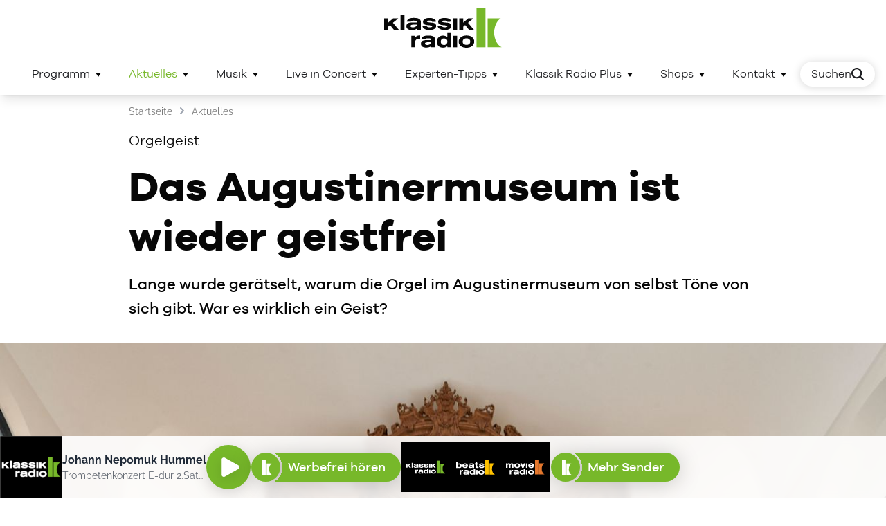

--- FILE ---
content_type: text/html; charset=utf-8
request_url: https://www.klassikradio.de/aktuelles/das-augustinermuseum-ist-wieder-geistfrei-orgelgeist/
body_size: 35705
content:
<!DOCTYPE html><html lang="de" translate="no"><head><meta charSet="utf-8"/><title>Das Augustinermuseum ist wieder geistfrei  | Klassik Radio </title><meta name="description" content="Lange wurde gerätselt, warum die Orgel im Augustinermuseum von selbst Töne von sich gibt. War es wirklich ein Geist?"/><meta name="robots" content="index, follow"/><link rel="canonical" href="https://www.klassikradio.de/aktuelles/das-augustinermuseum-ist-wieder-geistfrei-orgelgeist/"/><meta name="publisher" content="Klassik Radio"/><link rel="apple-touch-icon" href="/apple-touch-icon.png"/><link rel="android-touch-icon" href="/apple-touch-icon.png"/><link rel="manifest" href="/manifest.json"/><link rel="alternate icon" href="/favicon.ico"/><link rel="icon" type="image/svg+xml" href="/favicon.svg"/><link rel="mask-icon" href="/safari-pinned-tab.svg" color="#77B82A"/><meta name="viewport" content="width=device-width, initial-scale=1"/><meta property="article:tag" content="Aktuelles (KR)"/><meta name="apple-itunes-app" content="app-id=326657478"/><meta name="google-play-app" content="app-id=de.klassikradio.app"/><meta name="application-name" content="KlassikRadio"/><meta name="mobile-web-app-capable" content="yes"/><meta name="apple-mobile-web-app-capable" content="yes"/><meta name="apple-mobile-web-app-status-bar-style" content="default"/><meta name="apple-mobile-web-app-title" content="KlassikRadio"/><meta name="theme-color" content="#FFFFFF" media="(prefers-color-scheme: light)"/><meta name="theme-color" content="#FFFFFF" media="(prefers-color-scheme: dark)"/><meta name="msapplication-square70x70logo" content="/img/ms-smalltile.png"/><meta name="msapplication-square150x150logo" content="/img/ms-mediumtile.png"/><meta name="msapplication-wide310x150logo" content="/img/ms-widetile.png"/><meta name="msapplication-square310x310logo" content="/img/ms-largetile.png"/><link rel="apple-touch-startup-image" href="/img/apple-splash-2048-2732.jpg" media="(device-width: 1024px) and (device-height: 1366px) and (-webkit-device-pixel-ratio: 2) and (orientation: portrait)"/><link rel="apple-touch-startup-image" href="/img/apple-splash-1668-2388.jpg" media="(device-width: 834px) and (device-height: 1194px) and (-webkit-device-pixel-ratio: 2) and (orientation: portrait)"/><link rel="apple-touch-startup-image" href="/img/apple-splash-1536-2048.jpg" media="(device-width: 768px) and (device-height: 1024px) and (-webkit-device-pixel-ratio: 2) and (orientation: portrait)"/><link rel="apple-touch-startup-image" href="/img/apple-splash-1668-2224.jpg" media="(device-width: 834px) and (device-height: 1112px) and (-webkit-device-pixel-ratio: 2) and (orientation: portrait)"/><link rel="apple-touch-startup-image" href="/img/apple-splash-1620-2160.jpg" media="(device-width: 810px) and (device-height: 1080px) and (-webkit-device-pixel-ratio: 2) and (orientation: portrait)"/><link rel="apple-touch-startup-image" href="/img/apple-splash-1284-2778.jpg" media="(device-width: 428px) and (device-height: 926px) and (-webkit-device-pixel-ratio: 3) and (orientation: portrait)"/><link rel="apple-touch-startup-image" href="/img/apple-splash-1170-2532.jpg" media="(device-width: 390px) and (device-height: 844px) and (-webkit-device-pixel-ratio: 3) and (orientation: portrait)"/><link rel="apple-touch-startup-image" href="/img/apple-splash-1125-2436.jpg" media="(device-width: 375px) and (device-height: 812px) and (-webkit-device-pixel-ratio: 3) and (orientation: portrait)"/><link rel="apple-touch-startup-image" href="/img/apple-splash-1242-2688.jpg" media="(device-width: 414px) and (device-height: 896px) and (-webkit-device-pixel-ratio: 3) and (orientation: portrait)"/><link rel="apple-touch-startup-image" href="/img/apple-splash-828-1792.jpg" media="(device-width: 414px) and (device-height: 896px) and (-webkit-device-pixel-ratio: 2) and (orientation: portrait)"/><link rel="apple-touch-startup-image" href="/img/apple-splash-1242-2208.jpg" media="(device-width: 414px) and (device-height: 736px) and (-webkit-device-pixel-ratio: 3) and (orientation: portrait)"/><link rel="apple-touch-startup-image" href="/img/apple-splash-750-1334.jpg" media="(device-width: 375px) and (device-height: 667px) and (-webkit-device-pixel-ratio: 2) and (orientation: portrait)"/><link rel="apple-touch-startup-image" href="/img/apple-splash-640-1136.jpg" media="(device-width: 320px) and (device-height: 568px) and (-webkit-device-pixel-ratio: 2) and (orientation: portrait)"/><link rel="apple-touch-startup-image" href="/img/apple-splash-dark-2048-2732.jpg" media="(prefers-color-scheme: dark) and (device-width: 1024px) and (device-height: 1366px) and (-webkit-device-pixel-ratio: 2) and (orientation: portrait)"/><link rel="apple-touch-startup-image" href="/img/apple-splash-dark-1668-2388.jpg" media="(prefers-color-scheme: dark) and (device-width: 834px) and (device-height: 1194px) and (-webkit-device-pixel-ratio: 2) and (orientation: portrait)"/><link rel="apple-touch-startup-image" href="/img/apple-splash-dark-1536-2048.jpg" media="(prefers-color-scheme: dark) and (device-width: 768px) and (device-height: 1024px) and (-webkit-device-pixel-ratio: 2) and (orientation: portrait)"/><link rel="apple-touch-startup-image" href="/img/apple-splash-dark-1668-2224.jpg" media="(prefers-color-scheme: dark) and (device-width: 834px) and (device-height: 1112px) and (-webkit-device-pixel-ratio: 2) and (orientation: portrait)"/><link rel="apple-touch-startup-image" href="/img/apple-splash-dark-1620-2160.jpg" media="(prefers-color-scheme: dark) and (device-width: 810px) and (device-height: 1080px) and (-webkit-device-pixel-ratio: 2) and (orientation: portrait)"/><link rel="apple-touch-startup-image" href="/img/apple-splash-dark-1284-2778.jpg" media="(prefers-color-scheme: dark) and (device-width: 428px) and (device-height: 926px) and (-webkit-device-pixel-ratio: 3) and (orientation: portrait)"/><link rel="apple-touch-startup-image" href="/img/apple-splash-dark-1170-2532.jpg" media="(prefers-color-scheme: dark) and (device-width: 390px) and (device-height: 844px) and (-webkit-device-pixel-ratio: 3) and (orientation: portrait)"/><link rel="apple-touch-startup-image" href="/img/apple-splash-dark-1125-2436.jpg" media="(prefers-color-scheme: dark) and (device-width: 375px) and (device-height: 812px) and (-webkit-device-pixel-ratio: 3) and (orientation: portrait)"/><link rel="apple-touch-startup-image" href="/img/apple-splash-dark-1242-2688.jpg" media="(prefers-color-scheme: dark) and (device-width: 414px) and (device-height: 896px) and (-webkit-device-pixel-ratio: 3) and (orientation: portrait)"/><link rel="apple-touch-startup-image" href="/img/apple-splash-dark-828-1792.jpg" media="(prefers-color-scheme: dark) and (device-width: 414px) and (device-height: 896px) and (-webkit-device-pixel-ratio: 2) and (orientation: portrait)"/><link rel="apple-touch-startup-image" href="/img/apple-splash-dark-1242-2208.jpg" media="(prefers-color-scheme: dark) and (device-width: 414px) and (device-height: 736px) and (-webkit-device-pixel-ratio: 3) and (orientation: portrait)"/><link rel="apple-touch-startup-image" href="/img/apple-splash-dark-750-1334.jpg" media="(prefers-color-scheme: dark) and (device-width: 375px) and (device-height: 667px) and (-webkit-device-pixel-ratio: 2) and (orientation: portrait)"/><link rel="apple-touch-startup-image" href="/img/apple-splash-dark-640-1136.jpg" media="(prefers-color-scheme: dark) and (device-width: 320px) and (device-height: 568px) and (-webkit-device-pixel-ratio: 2) and (orientation: portrait)"/><script type="application/ld+json">{"@type":"WebSite","@id":"https://www.klassikradio.de#website","url":"https://www.klassikradio.de/","name":"Klassik Radio","publisher":{"@id":"https://www.klassikradio.de#organization"},"potentialAction":{"@type":"SearchAction","target":"https://www.klassikradio.de/suche?q={search_term_string}","query-input":"required name=search_term_string"}}</script><script type="application/ld+json">{"@type":"WebPage","@id":"https://www.klassikradio.de/aktuelles/das-augustinermuseum-ist-wieder-geistfrei-orgelgeist/#webpage","url":"https://www.klassikradio.de/aktuelles/das-augustinermuseum-ist-wieder-geistfrei-orgelgeist/","inLanguage":"de-DE","name":"Das Augustinermuseum ist wieder geistfrei","isPartOf":{"@id":"https://www.klassikradio.de#website"},"primaryImageOfPage":{"@id":"https://www.klassikradio.de/aktuelles/das-augustinermuseum-ist-wieder-geistfrei-orgelgeist/#primaryimage"},"datePublished":"2023-06-13T12:23:52.641Z","dateModified":"2025-01-28T12:28:35.094Z","description":"Lange wurde gerätselt, warum die Orgel im Augustinermuseum von selbst Töne von sich gibt. War es wirklich ein Geist?"}</script><script type="application/ld+json">{"@type":"Organization","@id":"https://www.klassikradio.de/#organization","name":"Klassik Radio","url":"https://www.klassikradio.de/","sameAs":[],"logo":{"@type":"ImageObject","@id":"https://www.klassikradio.de/#logo","url":"https://www.klassikradio.de/apple-touch-icon.png","caption":"Klassik Radio"},"image":{"@id":"https://www.klassikradio.de/#logo"}}</script><script type="application/ld+json">{"@context":"https://schema.org","@type":"BreadcrumbList","itemListElement":[{"@type":"ListItem","position":1,"name":"Aktuelles","item":"https://www.klassikradio.de/aktuelles/"},{"@type":"ListItem","position":2,"name":"Das Augustinermuseum ist wieder geistfrei","item":null}]}</script><meta property="og:title" content="Das Augustinermuseum ist wieder geistfrei"/><meta property="og:image" content="https://images.ctfassets.net/jkv7j7ridlow/kla-12258/69cb67c953ab4221a22d47c547a5f805/2022-05_kleinAugustinermuseum_Orgel_aus_der_Klosterkirche_Gengenbach_Foto_Axel_Killian.jpg?f=faces&amp;q=60&amp;fm=jpg&amp;fl=progressive&amp;w=1200&amp;h=630&amp;fit=fill&amp;bg="/><meta property="og:type" content="article"/><meta property="og:url" content="https://www.klassikradio.de/aktuelles/das-augustinermuseum-ist-wieder-geistfrei-orgelgeist/"/><meta property="og:site_name" content="Klassik Radio"/><meta property="og:description" content="Lange wurde gerätselt, warum die Orgel im Augustinermuseum von selbst Töne von sich gibt. War es wirklich ein Geist?"/><meta name="twitter:card" content="summary_large_image"/><meta name="twitter:title" content="Das Augustinermuseum ist wieder geistfrei"/><meta name="twitter:description" content="Lange wurde gerätselt, warum die Orgel im Augustinermuseum von selbst Töne von sich gibt. War es wirklich ein Geist?"/><meta property="twitter:image" content="https://images.ctfassets.net/jkv7j7ridlow/kla-12258/69cb67c953ab4221a22d47c547a5f805/2022-05_kleinAugustinermuseum_Orgel_aus_der_Klosterkirche_Gengenbach_Foto_Axel_Killian.jpg?f=faces&amp;q=60&amp;fm=jpg&amp;fl=progressive&amp;w=1200&amp;h=675&amp;fit=fill&amp;bg="/><script type="application/ld+json">{"@context":"https://schema.org","@graph":[{"@type":"ImageObject","@id":"null#primaryimage"},{"@context":"https://schema.org","@type":"Article","headline":"Das Augustinermuseum ist wieder geistfrei","author":{"@type":"Person"},"genre":"","keywords":"","publisher":{"@type":"Organization","name":{"publisher":"Klassik Radio"}},"url":null,"mainEntityOfPage":{"@type":"WebPage","@id":"https://www.klassikradio.de"},"datePublished":"2023-02-28T23:00:00.000Z","dateCreated":"2023-06-13T12:23:52.641Z","dateModified":"2025-01-28T12:28:35.094Z","articleBody":""}]}</script><meta name="next-head-count" content="68"/><script async="" src="https://rmsi-player.de/eva/244760_spa/rms.min.js"></script><script>window.IS_UPDATED_CONSENT = true;</script><link rel="preload" href="/_next/static/css/9ba339c09189acfe.css" as="style"/><link rel="stylesheet" href="/_next/static/css/9ba339c09189acfe.css" data-n-g=""/><link rel="preload" href="/_next/static/css/2d13a8b509764469.css" as="style"/><link rel="stylesheet" href="/_next/static/css/2d13a8b509764469.css"/><link rel="preload" href="/_next/static/css/3bf600306ba5de29.css" as="style"/><link rel="stylesheet" href="/_next/static/css/3bf600306ba5de29.css"/><link rel="preload" href="/_next/static/css/64877e3bb7498f16.css" as="style"/><link rel="stylesheet" href="/_next/static/css/64877e3bb7498f16.css"/><link rel="preload" href="/_next/static/css/abb434c826bb64eb.css" as="style"/><link rel="stylesheet" href="/_next/static/css/abb434c826bb64eb.css"/><noscript data-n-css=""></noscript><script defer="" nomodule="" src="/_next/static/chunks/polyfills-c67a75d1b6f99dc8.js"></script><script src="https://uc.klassikradio.de/?settingsId=PjulbW3uD" data-variant="CMPv3" async="" defer="" data-nscript="beforeInteractive"></script><script defer="" src="/_next/static/chunks/4500.6c018ef0aaff6a6f.js"></script><script defer="" src="/_next/static/chunks/4480.0c9b457d2746363c.js"></script><script defer="" src="/_next/static/chunks/MetaMarker.bd96e5d9daa8bdb3.js"></script><script defer="" src="/_next/static/chunks/MetaPWAMeta.efcd129121da5d2e.js"></script><script defer="" src="/_next/static/chunks/8761.cd8e117beb0f597b.js"></script><script defer="" src="/_next/static/chunks/9955.bff9897199823987.js"></script><script defer="" src="/_next/static/chunks/480.b785b6d0b811682f.js"></script><script defer="" src="/_next/static/chunks/7498.3d1bd25a12f77374.js"></script><script defer="" src="/_next/static/chunks/8324.b9d5aa2885317442.js"></script><script defer="" src="/_next/static/chunks/93e909fe.8d94b0522ec6a70e.js"></script><script defer="" src="/_next/static/chunks/279.cd692af7296ce732.js"></script><script defer="" src="/_next/static/chunks/1187.ce5bbd76040fbade.js"></script><script defer="" src="/_next/static/chunks/StructureHeader.ccceba1acec09f0d.js"></script><script defer="" src="/_next/static/chunks/6916.0edb166b564e618a.js"></script><script defer="" src="/_next/static/chunks/6597.590e26b3237e7c02.js"></script><script defer="" src="/_next/static/chunks/2989.20b06dd40fd8282f.js"></script><script defer="" src="/_next/static/chunks/4190.75a4e0675c47992e.js"></script><script defer="" src="/_next/static/chunks/2149.0caf6052f7f76a0a.js"></script><script defer="" src="/_next/static/chunks/9520.5f124b7fdfd70abb.js"></script><script defer="" src="/_next/static/chunks/4910.1fc5757e4885c02b.js"></script><script defer="" src="/_next/static/chunks/TeaserRadioStation.af19e5ba892f1c49.js"></script><script defer="" src="/_next/static/chunks/3883.0b5fe41a4690e5bb.js"></script><script defer="" src="/_next/static/chunks/6606.deb4620caa252aa2.js"></script><script defer="" src="/_next/static/chunks/4606.c58142cb661b260e.js"></script><script defer="" src="/_next/static/chunks/6190.8de46e076bf023fe.js"></script><script defer="" src="/_next/static/chunks/642.fe58a043a5f5387c.js"></script><script defer="" src="/_next/static/chunks/1287.bea85987f40d2242.js"></script><script defer="" src="/_next/static/chunks/LayoutPortal.82edc406c43181da.js"></script><script defer="" src="/_next/static/chunks/8195.62c77120a555f7d6.js"></script><script defer="" src="/_next/static/chunks/1052.74627618e4a796a4.js"></script><script defer="" src="/_next/static/chunks/3702.7398ba5f387a8fff.js"></script><script defer="" src="/_next/static/chunks/MediaImage.317349542854053d.js"></script><script defer="" src="/_next/static/chunks/3640.f2979fd6192fb7e3.js"></script><script defer="" src="/_next/static/chunks/SocialEmbedUrl.018ffbea6fd57043.js"></script><script defer="" src="/_next/static/chunks/2662.c449c3cafeae4340.js"></script><script defer="" src="/_next/static/chunks/5996.4dbde755454b7702.js"></script><script defer="" src="/_next/static/chunks/9343.8e9c38b1a033fa3c.js"></script><script defer="" src="/_next/static/chunks/TeaserTripleTeaser.41aea3bdf1fc3b43.js"></script><script defer="" src="/_next/static/chunks/StructureFooter.521f257d1f53c5b4.js"></script><script defer="" src="/_next/static/chunks/SocialIconBar.f75c83bb63bab109.js"></script><script defer="" src="/_next/static/chunks/1069.bb02c9b7b7b5627a.js"></script><script defer="" src="/_next/static/chunks/7675.c9e880ff52a245a9.js"></script><script defer="" src="/_next/static/chunks/8150.ef7d192a63f36ea5.js"></script><script defer="" src="/_next/static/chunks/3905.60f52bf2da5554be.js"></script><script defer="" src="/_next/static/chunks/197.f9c073b64189eb71.js"></script><script defer="" src="/_next/static/chunks/9190.c771a0b3faf3306f.js"></script><script defer="" src="/_next/static/chunks/3536.d87ff8fd217b6528.js"></script><script defer="" src="/_next/static/chunks/8272.87c5c4d71339ffda.js"></script><script src="/_next/static/chunks/webpack-b183ea446a5df89d.js" defer=""></script><script src="/_next/static/chunks/framework-186071bf7d00f278.js" defer=""></script><script src="/_next/static/chunks/main-7fba7a0124e86cda.js" defer=""></script><script src="/_next/static/chunks/pages/_app-91a95f7734cff8aa.js" defer=""></script><script src="/_next/static/chunks/390-da87a29ed470606f.js" defer=""></script><script src="/_next/static/chunks/8315-77e58482e6f38412.js" defer=""></script><script src="/_next/static/chunks/4077-802231dbaa4ade11.js" defer=""></script><script src="/_next/static/chunks/9995-2e464b229ed1a5e7.js" defer=""></script><script src="/_next/static/chunks/pages/%5B...speakingUrl%5D-0deb399801106228.js" defer=""></script><script src="/_next/static/QhjQ5CVt51xnNRbg84frS/_buildManifest.js" defer=""></script><script src="/_next/static/QhjQ5CVt51xnNRbg84frS/_ssgManifest.js" defer=""></script></head><body class="kr-theme bg-body-light font-sans font-normal dark:bg-body-dark"><div id="__next"><script>
                        (function(c,l,a,r,i,t,y){
                            c[a]=c[a]||function(){(c[a].q=c[a].q||[]).push(arguments)};
                            t=l.createElement(r);t.async=1;t.src="https://www.clarity.ms/tag/"+i;
                            y=l.getElementsByTagName(r)[0];y.parentNode.insertBefore(t,y);
                        })(window, document, "clarity", "script", "s3uh84m2y1");
                        </script><script>
                        (function() {
    
                            const executeMarker = () => {
                                console.log("Running Marker.io");
                
                                window.markerConfig = {
                                    destination: "undefined",
                                    source: 'snippet'
                                };
                
                                !function(e,r,a){if(!e.__Marker){e.__Marker={};var t=[],n={__cs:t};["show","hide","isVisible","capture","cancelCapture","unload","reload","isExtensionInstalled","setReporter","setCustomData","on","off"].forEach(function(e){n[e]=function(){var r=Array.prototype.slice.call(arguments);r.unshift(e),t.push(r)}}),e.Marker=n;var s=r.createElement("script");s.async=1,s.src="https://edge.marker.io/latest/shim.js";var i=r.getElementsByTagName("script")[0];i.parentNode.insertBefore(s,i)}}(window,document);
                            }
                
                            const setCookie = (cname, cvalue, exdays) => {
                                const d = new Date();
                                d.setTime(d.getTime() + (exdays * 24 * 60 * 60 * 1000));
                                let expires = "expires="+d.toUTCString();
                                document.cookie = cname + "=" + cvalue + ";" + expires + ";path=/";
                            }
                
                            const getCookie = (cname) => {
                                let name = cname + "=";
                                let ca = document.cookie.split(';');
                                
                                for(let i = 0; i < ca.length; i++) {
                                    let c = ca[i];
                                    while (c.charAt(0) == ' ') {
                                    c = c.substring(1);
                                    }
                                    if (c.indexOf(name) == 0) {
                                    return c.substring(name.length, c.length);
                                    }
                                }
                                return "";
                            }
                
                
                            const cookieBug = getCookie("cookieBug");
                            const searchParams = new URLSearchParams(window.location.search);
                            let bugExists = false;
                
                            for(const [key, name] of searchParams.entries()) {
                                if (key == "bug") {
                                    bugExists = true;
                                }
                            }
                
                            console.log("bugExists: ", bugExists)
                            console.log("cookieBugExists: ", cookieBug ? true : false)
                
                
                            if (bugExists || cookieBug) {
                                // Execute the script
                
                                console.log("Execute the script and set script cookies")
                                executeMarker();
                
                                if (!cookieBug) {
                                    setCookie("cookieBug", true, 365);
                                }
                            }
    
                        })()
                        </script><header class="header mb-6 contents"><div class="hidden bg-skin-header-top-primary dark:bg-white md:z-50 lg:block lg:relative"><div class="align-center mx-auto flex max-w-screen-xl justify-between px-4"><div class="-ml-2 mr-auto flex items-center empty:hidden"></div><div class="header-top-left -mx-2 flex"></div></div></div><div class="header-logo lg:z-100 hidden bg-gradient-to-r from-skin-header-1 to-skin-header-2 dark:from-skin-header-1-dark dark:to-skin-header-2-dark lg:relative lg:block px-4 pb-2 pt-3"><a class="mx-auto block" title="Klassik Radio" rel="noopener noreferrer" href="/"><svg xmlns="http://www.w3.org/2000/svg" viewBox="0 0 176 59" class="fill-skin-logo-2 text-skin-logo-1 dark:fill-skin-logo-2-dark dark:text-skin-logo-1-dark"><path fill="currentFill" d="M164.546,36.216c0-9.605,4.212-17.831,9.801-21.248h-19.529v43.341H176C169.557,55.613,164.546,46.745,164.546,36.216L164.546,36.216z"></path><polygon fill="currentFill" points="138.133,0 151.53,0 151.53,58.309 138.133,58.309 138.133,0"></polygon><polygon fill="currentColor" points="14.448,32.103 8.817,25.051 5.891,27.525 5.891,32.103 0,32.103 0,14.961 5.891,14.961 5.891,21.482 13.46,14.961 21.196,14.961 13.041,21.695 21.929,32.103"></polygon><rect fill="currentColor" x="24.49" y="9.919" width="5.856" height="22.184"></rect><path fill="currentColor" d="M67.829,32.439c-8.228,0-10.023-3.332-10.659-5.838l-0.052-0.205l6.12-0.448l0.04,0.138c0.616,2.115,2.842,2.386,4.713,2.386c0.955,0,1.886-0.027,2.769-0.352c0.485-0.181,1.088-0.483,1.088-1.147c0-0.926-1.048-1.158-3.62-1.502c-0.618-0.076-1.25-0.128-1.86-0.178c-0.671-0.056-1.366-0.113-2.051-0.203c-1.705-0.191-6.241-0.7-6.241-4.852c0-3.71,3.565-5.838,9.78-5.838c1.194,0,4.829,0,7.499,1.902c1.699,1.216,2.102,2.578,2.343,3.392l0.063,0.213l-0.218,0.028l-5.706,0.37l-0.049-0.118c-0.508-1.236-1.978-1.89-4.251-1.89c-2.169,0-3.57,0.562-3.57,1.431c0,0.477,0.413,0.799,1.264,0.987c0.858,0.231,1.371,0.281,4.714,0.604l1.504,0.146c1.222,0.124,2.607,0.264,3.718,0.816c1.63,0.761,2.605,2.3,2.605,4.113c0,1.439-0.606,2.804-1.664,3.745C74.44,31.664,71.654,32.439,67.829,32.439z"></path><path fill="currentColor" d="M90.533,32.439c-8.213,0-10.021-3.332-10.667-5.837l-0.053-0.206l6.13-0.448l0.04,0.138c0.615,2.115,2.843,2.386,4.715,2.386c0.952,0,1.879-0.027,2.765-0.352c0.283-0.101,1.091-0.39,1.091-1.147c0-0.926-1.047-1.158-3.617-1.502c-0.618-0.076-1.25-0.128-1.861-0.179c-0.671-0.056-1.365-0.113-2.05-0.202c-1.706-0.191-6.244-0.698-6.244-4.852c0-3.71,3.569-5.838,9.793-5.838c1.191,0,4.816,0,7.485,1.902c1.69,1.209,2.096,2.567,2.338,3.378l0.064,0.213l-0.214,0.042l-5.691,0.37l-0.049-0.116c-0.523-1.237-1.998-1.891-4.267-1.891c-2.168,0-3.568,0.562-3.568,1.431c0,0.476,0.413,0.799,1.264,0.987c0.858,0.23,1.367,0.279,4.68,0.6l1.539,0.15c1.225,0.124,2.614,0.264,3.72,0.816c1.632,0.758,2.609,2.297,2.609,4.113c0,1.451-0.605,2.816-1.659,3.745C97.124,31.665,94.335,32.439,90.533,32.439z"></path><rect fill="currentColor" x="103.28" y="14.961" width="5.853" height="17.142"></rect><rect fill="currentColor" x="103.28" y="41.17" width="5.853" height="17.142"></rect><polygon fill="currentColor" points="126.779,32.103 121.143,25.051 118.231,27.525 118.231,32.103 112.346,32.103 112.346,15.001 118.231,15.001 118.231,21.482 125.797,14.961 133.537,14.961 125.381,21.695 134.271,32.103"></polygon><path fill="currentColor" d="M40.658,58.301v-17.16h5.938v2.482c0.886-1.276,2.492-2.96,6.95-3.049l0.177-0.003v5.315l-0.24-0.016c-0.449-0.031-0.838-0.057-1.388-0.057c-0.687,0-2.413,0.069-3.609,0.711c-1.575,0.826-1.891,1.953-1.891,3.504v8.275H40.658z"></path><path fill="currentColor" d="M74.972,43.232c-1.458-1.619-4.37-2.405-8.901-2.405c-1.331,0-5.381,0-7.761,1.464c-1.991,1.268-2.321,2.896-2.518,3.868L55.742,46.4h5.863l0.038-0.118c0.394-1.224,2.488-1.381,4.269-1.381c2.124,0,3.454,0.306,4.067,0.937c0.452,0.466,0.472,1.077,0.456,1.698l-5.015,0c-5.161,0.066-10.498,0.133-10.498,5.536c0,2.514,1.593,4.456,4.259,5.194c1.105,0.325,2.362,0.476,3.956,0.476c3.6,0,5.592-1.076,7.307-2.082v1.621c0,0.012-0.001,0.02-0.001,0.02h0.001v0.001h5.821l0.002-10.006C76.269,46.514,76.269,44.672,74.972,43.232z M70.423,50.685c-0.023,0.634-0.039,1.093-0.484,1.738c-0.962,1.461-3.1,2.405-5.446,2.405c-1.296,0-3.47-0.254-3.47-1.955c0-1.422,1.418-1.774,1.884-1.889l0.029-0.007c1.479-0.316,4.003-0.322,7.488-0.322L70.423,50.685z"></path><path fill="currentColor" d="M87.976,58.899c-5.462,0-9.278-3.675-9.278-8.937c0-5.256,3.885-9.071,9.237-9.071c1.37,0,2.692,0.237,3.93,0.704c1.237,0.428,1.921,0.914,2.551,1.39v-6.955h5.705v22.27h-5.705V56.54c-0.254,0.239-0.52,0.474-0.773,0.681C92.141,58.275,90.026,58.899,87.976,58.899z M89.424,45.056c-0.106,0-0.212,0.002-0.316,0.008c-2.653,0.147-4.436,2.052-4.436,4.738c0,0.845,0.232,5.063,4.82,5.063c1.177,0,5.02-0.365,5.02-5.063c0-2.653-1.337-3.529-1.776-3.816C91.857,45.395,90.651,45.056,89.424,45.056z"></path><path fill="currentColor" d="M123.111,59c-6.994,0-11.694-3.672-11.694-9.137c0-5.415,4.851-9.197,11.797-9.197l0.098,0c7.88,0.039,11.407,4.519,11.407,8.942C134.72,55.226,130.054,59,123.111,59z M123.269,44.945c-0.148,0-0.299,0.004-0.451,0.011c-5.002,0.25-5.391,3.873-5.391,4.977c0,0.79,0.276,4.73,5.717,4.73c5.218,0,5.624-3.802,5.624-4.967C128.768,46.855,126.558,44.945,123.269,44.945z"></path><path fill="currentColor" d="M53.57,16.776c-1.485-1.648-4.449-2.449-9.062-2.449c-1.355,0-5.478,0-7.901,1.49c-2.027,1.291-2.363,2.948-2.564,3.938l-0.05,0.246h5.969l0.039-0.121c0.401-1.246,2.533-1.406,4.346-1.406c2.162,0,3.517,0.312,4.14,0.954c0.461,0.474,0.48,1.096,0.464,1.729l-5.105,0c-5.254,0.067-10.687,0.136-10.687,5.636c0,2.559,1.622,4.536,4.336,5.287c1.125,0.331,2.405,0.484,4.028,0.484c3.665,0,5.692-1.095,7.439-2.119v1.65c0,0.012-0.001,0.021-0.001,0.021h0.001v0.001h5.926l0.002-10.186C54.89,20.117,54.89,18.242,53.57,16.776z M48.939,24.363c-0.023,0.646-0.04,1.112-0.493,1.769c-0.979,1.487-3.156,2.449-5.545,2.449c-1.319,0-3.532-0.259-3.532-1.991c0-1.448,1.444-1.806,1.918-1.923l0.03-0.007c1.505-0.322,4.075-0.327,7.623-0.327L48.939,24.363z"></path></svg></a></div><div class="h-[50px] lg:hidden"></div><div class="fixed right-0 w-full top-0 z-150 transition-transform shadow-lg lg:translate-y-0 lg:transition-none lg:sticky z-150"><div class="relative"><div class="navigation relative bg-gradient-to-r border-solid"><span class="absolute top-0 right-0 bottom-0 left-0 w-full bg-gradient-to-r from-skin-navbar-primary to-skin-navbar-secondary dark:from-skin-navbar-primary-dark dark:to-skin-navbar-secondary-dark transition-opacity opacity-0 !opacity-100"></span><div class="navigation-container relative flex items-center justify-center transition-opacity duration-300 mx-auto max-w-screen-xl lg:px-4 opacity-100 pointer-events-auto"><div class="nav-logo-wrapper flex grow order-1 ml-2 lg:py-3 lg:align-center lg:overflow-hidden lg:flex-1 lg:order-none lg:ml-0 lg:drop-shadow-none justify-start"><a class="lg:duration-300 lg:ease-in-out lg:transition-all lg:origin-left  lg:opacity-0 lg:-translate-x-full" title="Klassik Radio" rel="noopener noreferrer" href="/"><svg xmlns="http://www.w3.org/2000/svg" viewBox="0 0 37 57" width="112" height="36" class="text-skin-logo-1 dark:text-skin-logo-1-dark fill-skin-logo-2 dark:fill-skin-logo-2-dark h-9 w-9"><path d="M25.808,35.403c0-9.389,4.115-17.431,9.576-20.771H16.302V57H37C30.705,54.365,25.808,45.695,25.808,35.403L25.808,35.403z"></path><polygon points="0,0 13.091,0 13.091,57 0,57 0,0"></polygon></svg></a></div><div class="nav-container flex flex-col fixed top-[50px] right-0 bottom-0 left-0  border-t-2 border-skin-progress-primary dark:border-skin-progress-primary-dark translate-x-full bg-skin-flyout-secondary dark:bg-skin-flyout-secondary-dark transition-all duration-300 overflow-hidden overflow-y-auto lg:overflow-visible lg:self-end lg:block lg:static lg:border-none lg:transform-none lg:transition-none lg:bg-transparent lg:dark:bg-transparent"><div class="m-4 flex lg:hidden"><form class="w-full"><div class=""><div class="relative group z-[530]"><input type="search" enterKeyHint="search" placeholder="Suche..." class="pr-[72px] relative pl-5 text-xl md:text-lg bg-white dark:bg-black py-3 shadow-md z-20" value=""/><button type="submit" class="absolute top-1/2 right-8 z-20 w-6 h-6 transform -translate-y-1/2 cursor-pointer" title="Jetzt suchen" role="button"><svg xmlns="http://www.w3.org/2000/svg" viewBox="0 0 20 20" fill="currentColor" class="text-skin-primary dark:text-skin-primary-ultralight fill-current w-6 h-6 shadow-boost"><path d="M18.78,20c-0.312,0-0.624-0.119-0.862-0.357l-4.273-4.273c-3.337,2.497-8.107,2.23-11.141-0.799c-0.002-0.003-0.005-0.006-0.008-0.008l0,0C0.885,12.951-0.001,10.806,0,8.526s0.891-4.423,2.504-6.034C5.834-0.833,11.25-0.831,14.577,2.5c1.611,1.613,2.497,3.757,2.496,6.037c-0.001,1.868-0.598,3.644-1.702,5.111l4.271,4.271c0.476,0.476,0.476,1.248,0,1.724C19.405,19.881,19.093,20,18.78,20z M4.225,12.842c0.001,0.001,0.002,0.002,0.003,0.003c2.377,2.375,6.242,2.373,8.617,0c0,0,0,0,0.001,0c2.378-2.375,2.381-6.243,0.005-8.622c-2.375-2.379-6.244-2.382-8.623-0.005C3.075,5.369,2.44,6.9,2.439,8.528c-0.001,1.628,0.632,3.159,1.783,4.311C4.223,12.84,4.224,12.841,4.225,12.842z"></path></svg></button></div></div></form></div><nav class="flex relative flex-wrap content-start lg:flex-nowrap lg:static flex-1 lg:flex-auto"><div class="nav-item w-full lg:px-1 lg:w-auto nav-item-hover-regular"><div class="relative lg:contents"><a title="Programm" class="lg:cursor-pointer font-normal text-xl md:text-sm 2xl:text-base flex items-center w-full pl-8 pr-14 md:px-2 2xl:px-4 py-5 font-nav lg:z-[100] lg:px-2 lg:block lg:w-auto lg:pb-4 lg:rounded-t-skin-theme text-skin-nav-primary dark:text-skin-nav-primary-dark nav-link-inactive" rel="noopener noreferrer" href="/programm/"><div class="-translate-y-[2px]">Programm<svg xmlns="http://www.w3.org/2000/svg" viewBox="0 0 8 6" class="flyout-indicator ml-2 hidden h-[6px] w-2 fill-current text-skin-primary dark:text-white lg:inline-block"><path d="M0,0l4,6l4-6C5.413,0.919,2.587,0.919,0,0z" fill-rule="evenodd" clip-rule="eveodd"></path></svg></div></a><div class="absolute right-0 top-0 z-10 p-4 h-full flex items-center lg:hidden"><svg xmlns="http://www.w3.org/2000/svg" fill="none" viewBox="0 0 24 24" stroke="currentColor" class="ml-auto w-6 h-6 text-skin-nav-primary dark:text-skin-nav-primary-dark pointer-events-none stroke-current block lg:hidden"><path stroke-linecap="round" stroke-linejoin="round" stroke-width="2" d="M9 5l7 7-7 7"></path></svg></div></div><div class="nav-flyout w-full absolute top-0 right-0 bottom-0 left-auto z-20 lg:translate-x-full transition-transform ease-in-out duration-300 lg:drop-shadow-nav shadow-boost lg:px-4 lg:absolute lg:bottom-auto lg:top-auto lg:left-0 lg:z-50 lg:transform-none lg:translate-y-full lg:translate-x-0 translate-x-full"><div class="nav-flyout-inner bg-skin-flyout-secondary dark:bg-skin-flyout-secondary-dark overflow-x-auto relative p-4 h-full lg:bg-skin-nav-tertiary lg:dark:bg-skin-nav-tertiary-dark lg:overflow-visible lg:static lg:h-auto lg:rounded-b-skin-theme"><div class="lg:grid-row-2 lg:grid lg:grid-cols-3 lg:col-span-3 lg:gap-x-4"><div class="lg:block lg:static lg:visible lg:row-span-2 lg:opacity-100 lg:transform-none"><div class="mb-5 flex items-center justify-start text-lg text-skin-nav-primary dark:text-skin-nav-primary-dark lg:hidden"><span class="-ml-2 inline-block rotate-180"><svg xmlns="http://www.w3.org/2000/svg" fill="none" viewBox="0 0 24 24" stroke="currentColor" class="ml-auto h-6 w-6 stroke-current text-skin-nav-primary dark:text-skin-nav-primary-dark lg:hidden"><path stroke-linecap="round" stroke-linejoin="round" stroke-width="2" d="M9 5l7 7-7 7"></path></svg></span><span class="inline-block pl-2">Alle Themen</span></div><a class="block pb-3 text-2xl font-bold tracking-wider text-skin-nav-primary dark:text-skin-nav-primary-dark lg:hidden" rel="noopener noreferrer" href="/programm/">Programm</a><div class="lg:break-inside-avoid-column lg:group lg:mx-4"><a title="Programm im Überblick" class="font-nav font-normal block py-4 text-lg tracking-wider lg:hover:text-skin-nav-secondary dark:lg:hover:text-skin-nav-secondary-dark lg:text-base text-skin-nav-primary dark:text-skin-nav-primary-dark" rel="noopener noreferrer" href="/programm/">Programm im Überblick</a></div><div class="lg:break-inside-avoid-column lg:group lg:mx-4"><a title="Playlist: Was lief wann?" class="font-nav font-normal block py-4 text-lg tracking-wider lg:hover:text-skin-nav-secondary dark:lg:hover:text-skin-nav-secondary-dark lg:text-base text-skin-nav-primary dark:text-skin-nav-primary-dark" rel="noopener noreferrer" href="/programm/was-lief-wann/">Playlist: Was lief wann?</a></div><div class="lg:break-inside-avoid-column lg:group lg:mx-4"><a title="Sendungen nachhören" class="font-nav font-normal block py-4 text-lg tracking-wider lg:hover:text-skin-nav-secondary dark:lg:hover:text-skin-nav-secondary-dark lg:text-base text-skin-nav-primary dark:text-skin-nav-primary-dark" rel="noopener noreferrer" href="/sendungen-nachhoeren/">Sendungen nachhören</a></div><div class="lg:break-inside-avoid-column lg:group lg:mx-4"><a title="Aktionen" class="font-nav font-normal block py-4 text-lg tracking-wider lg:hover:text-skin-nav-secondary dark:lg:hover:text-skin-nav-secondary-dark lg:text-base text-skin-nav-primary dark:text-skin-nav-primary-dark" rel="noopener noreferrer" href="/aktionen/">Aktionen</a></div><div class="lg:break-inside-avoid-column lg:group lg:mx-4"><a title="Moderatoren" class="font-nav font-normal block py-4 text-lg tracking-wider lg:hover:text-skin-nav-secondary dark:lg:hover:text-skin-nav-secondary-dark lg:text-base text-skin-nav-primary dark:text-skin-nav-primary-dark" rel="noopener noreferrer" href="/moderatoren-und-programm/">Moderatoren</a></div><div class="lg:break-inside-avoid-column lg:group lg:mx-4"><a title="Klassik Radio stellt auf DAB+ um – alle Infos zur UKW-Abschaltung" class="font-nav font-normal block py-4 text-lg tracking-wider lg:hover:text-skin-nav-secondary dark:lg:hover:text-skin-nav-secondary-dark lg:text-base text-skin-nav-primary dark:text-skin-nav-primary-dark" rel="noopener noreferrer" href="/klassik-radio-auf-dab-alles-was-sie-jetzt-wissen-muessen/">Klassik Radio stellt auf DAB+ um – alle Infos zur UKW-Abschaltung</a></div><div class="lg:break-inside-avoid-column lg:group lg:mx-4"><a title="Frequenzen" class="font-nav font-normal block py-4 text-lg tracking-wider lg:hover:text-skin-nav-secondary dark:lg:hover:text-skin-nav-secondary-dark lg:text-base text-skin-nav-primary dark:text-skin-nav-primary-dark" rel="noopener noreferrer" href="/frequenzen/">Frequenzen</a></div></div><div class="hidden lg:block"><div class="gt-wrap relative mx-auto"><div class="shadow-boost relative h-full w-full items-center bg-skin-primary drop-shadow-td"><div class="relative flex h-full flex-col justify-center"><div class="group grid grid-cols-2 gap-4 p-8"><div class="my-auto grid grid-areas-[stack]"><div class="shadow-boost border-2 border-white drop-shadow-play grid-in-[stack]"></div></div><div class="grid gap-4 md:content-center"><div class="grid gap-1 text-left font-serif text-white"><div class="font-normal drop-shadow-play shadow-boost min-w-0 text-sm line-clamp-2"></div><div class="font-bold drop-shadow-play shadow-boost min-w-0 double-marquee-wrapper text-xl overflow-hidden whitespace-nowrap"><div style="overflow:hidden;white-space:nowrap"><div style="display:inline-block"><span></span><span style="margin-left:15px"></span></div></div></div><div class="font-normal drop-shadow-play shadow-boost min-w-0 text-base line-clamp-2"></div></div></div><div class="col-span-2 text-center"><div class="flex items-center justify-center md:gap-4 lg:scale-90 2xl:scale-100"><div class="hidden md:block"></div><div class="flex justify-center"><span class="inline-block"><a data-tracking="{&quot;event&quot;:&quot;klick_button&quot;,&quot;page_url&quot;:true,&quot;klicktext&quot;:true,&quot;target_url&quot;:true}" class="drop-shadow-bd shadow-boost px-[1.2em] font-serif font-medium !no-underline py-[0.4em] text-lg text-skin-button-primary relative before:absolute before:top-0 before:rounded-full rounded-r-full whitespace-nowrap inline-block before:bg-skin-secondary pl-8 ml-[22px] before:-left-[21px] before:h-[42px] before:w-[42px] bg-button-md" data-button="true" target="_blank" rel="noopener noreferrer" href="https://select.klassikradio.de/de?abo&amp;utm_source=klassikradio&amp;utm_campaign=werbefrei"><svg xmlns="http://www.w3.org/2000/svg" viewBox="0 0 37 57" class="fill-current absolute top-1/2 -translate-y-1/2 w-auto -left-[.3em] h-[1.2em]" style="opacity:1;transition:all 0.3s ease-in"><path d="M25.808,35.403c0-9.389,4.115-17.431,9.576-20.771H16.302V57H37C30.705,54.365,25.808,45.695,25.808,35.403L25.808,35.403z"></path><polygon points="0,0 13.091,0 13.091,57 0,57 0,0"></polygon></svg>Werbefrei hören</a></span></div></div></div></div></div></div></div></div></div></div></div></div><div class="nav-item w-full lg:px-1 lg:w-auto nav-item-hover-regular nav-item--active"><div class="relative lg:contents"><a title="Aktuelles" class="lg:cursor-pointer font-normal text-xl md:text-sm 2xl:text-base flex items-center w-full pl-8 pr-14 md:px-2 2xl:px-4 py-5 font-nav lg:z-[100] lg:px-2 lg:block lg:w-auto lg:pb-4 lg:rounded-t-skin-theme lg:text-skin-nav-secondary lg:bg-skin-nav-tertiary lg:dark:text-skin-nav-secondary-dark lg:dark:bg-skin-nav-tertiary-dark lg:opacity-100 text-skin-nav-primary dark:text-skin-nav-primary-dark nav-link-active opacity-70" rel="noopener noreferrer" href="/aktuelles/"><div class="-translate-y-[2px]">Aktuelles<svg xmlns="http://www.w3.org/2000/svg" viewBox="0 0 8 6" class="flyout-indicator ml-2 hidden h-[6px] w-2 fill-current text-skin-primary dark:text-white lg:inline-block"><path d="M0,0l4,6l4-6C5.413,0.919,2.587,0.919,0,0z" fill-rule="evenodd" clip-rule="eveodd"></path></svg></div></a><div class="absolute right-0 top-0 z-10 p-4 h-full flex items-center lg:hidden"><svg xmlns="http://www.w3.org/2000/svg" fill="none" viewBox="0 0 24 24" stroke="currentColor" class="ml-auto w-6 h-6 text-skin-nav-primary dark:text-skin-nav-primary-dark pointer-events-none stroke-current block lg:hidden"><path stroke-linecap="round" stroke-linejoin="round" stroke-width="2" d="M9 5l7 7-7 7"></path></svg></div></div><div class="nav-flyout w-full absolute top-0 right-0 bottom-0 left-auto z-20 lg:translate-x-full transition-transform ease-in-out duration-300 lg:drop-shadow-nav shadow-boost lg:px-4 lg:absolute lg:bottom-auto lg:top-auto lg:left-0 lg:z-50 lg:transform-none lg:translate-y-full lg:translate-x-0 translate-x-0"><div class="nav-flyout-inner bg-skin-flyout-secondary dark:bg-skin-flyout-secondary-dark overflow-x-auto relative p-4 h-full lg:bg-skin-nav-tertiary lg:dark:bg-skin-nav-tertiary-dark lg:overflow-visible lg:static lg:h-auto lg:rounded-b-skin-theme"><div class="lg:grid-row-2 lg:grid lg:grid-cols-3 lg:col-span-3 lg:gap-x-4"><div class="lg:block lg:static lg:visible lg:row-span-2 lg:opacity-100 lg:transform-none"><div class="mb-5 flex items-center justify-start text-lg text-skin-nav-primary dark:text-skin-nav-primary-dark lg:hidden"><span class="-ml-2 inline-block rotate-180"><svg xmlns="http://www.w3.org/2000/svg" fill="none" viewBox="0 0 24 24" stroke="currentColor" class="ml-auto h-6 w-6 stroke-current text-skin-nav-primary dark:text-skin-nav-primary-dark lg:hidden"><path stroke-linecap="round" stroke-linejoin="round" stroke-width="2" d="M9 5l7 7-7 7"></path></svg></span><span class="inline-block pl-2">Alle Themen</span></div><a class="block pb-3 text-2xl font-bold tracking-wider text-skin-nav-primary dark:text-skin-nav-primary-dark lg:hidden" rel="noopener noreferrer" href="/aktuelles/">Aktuelles</a><div class="lg:break-inside-avoid-column lg:group lg:mx-4"><a title="Aktuelles &amp; News" class="font-nav font-normal block py-4 text-lg tracking-wider lg:hover:text-skin-nav-secondary dark:lg:hover:text-skin-nav-secondary-dark lg:text-base text-skin-nav-primary dark:text-skin-nav-primary-dark" rel="noopener noreferrer" href="https://www.klassikradio.de/aktuelles/">Aktuelles &amp; News</a></div><div class="lg:break-inside-avoid-column lg:group lg:mx-4"><a title="Gewinnspiele" class="font-nav font-normal block py-4 text-lg tracking-wider lg:hover:text-skin-nav-secondary dark:lg:hover:text-skin-nav-secondary-dark lg:text-base text-skin-nav-primary dark:text-skin-nav-primary-dark" rel="noopener noreferrer" href="/aktuelles/gewinnspiele/">Gewinnspiele</a></div><div class="lg:break-inside-avoid-column lg:group lg:mx-4"><a title="Klassik Radio jetzt auch auf Whatsapp" class="font-nav font-normal block py-4 text-lg tracking-wider lg:hover:text-skin-nav-secondary dark:lg:hover:text-skin-nav-secondary-dark lg:text-base text-skin-nav-primary dark:text-skin-nav-primary-dark" rel="noopener noreferrer" href="/klassik-radio-jetzt-auf-whatsapp/">Klassik Radio jetzt auch auf Whatsapp</a></div><div class="lg:break-inside-avoid-column lg:group lg:mx-4"><a title="Aktuelle Stellenangebote" class="font-nav font-normal block py-4 text-lg tracking-wider lg:hover:text-skin-nav-secondary dark:lg:hover:text-skin-nav-secondary-dark lg:text-base text-skin-nav-primary dark:text-skin-nav-primary-dark" target="_blank" rel="noopener noreferrer" href="https://jobs.klassikradio.de">Aktuelle Stellenangebote</a></div><div class="lg:break-inside-avoid-column lg:group lg:mx-4"><a title="Klassik Radio hilft" class="font-nav font-normal block py-4 text-lg tracking-wider lg:hover:text-skin-nav-secondary dark:lg:hover:text-skin-nav-secondary-dark lg:text-base text-skin-nav-primary dark:text-skin-nav-primary-dark" rel="noopener noreferrer" href="/experten-tipps/klassik-radio-hilft/">Klassik Radio hilft</a></div></div><div class="hidden lg:block"><div class="gt-wrap relative mx-auto"><div class="shadow-boost relative h-full w-full items-center bg-skin-primary drop-shadow-td"><div class="relative flex h-full flex-col justify-center"><div class="group grid grid-cols-2 gap-4 p-8"><div class="my-auto grid grid-areas-[stack]"><div class="shadow-boost border-2 border-white drop-shadow-play grid-in-[stack]"></div></div><div class="grid gap-4 md:content-center"><div class="grid gap-1 text-left font-serif text-white"><div class="font-normal drop-shadow-play shadow-boost min-w-0 text-sm line-clamp-2"></div><div class="font-bold drop-shadow-play shadow-boost min-w-0 double-marquee-wrapper text-xl overflow-hidden whitespace-nowrap"><div style="overflow:hidden;white-space:nowrap"><div style="display:inline-block"><span></span><span style="margin-left:15px"></span></div></div></div><div class="font-normal drop-shadow-play shadow-boost min-w-0 text-base line-clamp-2"></div></div></div><div class="col-span-2 text-center"><div class="flex items-center justify-center md:gap-4 lg:scale-90 2xl:scale-100"><div class="hidden md:block"></div><div class="flex justify-center"><span class="inline-block"><a data-tracking="{&quot;event&quot;:&quot;klick_button&quot;,&quot;page_url&quot;:true,&quot;klicktext&quot;:true,&quot;target_url&quot;:true}" class="drop-shadow-bd shadow-boost px-[1.2em] font-serif font-medium !no-underline py-[0.4em] text-lg text-skin-button-primary relative before:absolute before:top-0 before:rounded-full rounded-r-full whitespace-nowrap inline-block before:bg-skin-secondary pl-8 ml-[22px] before:-left-[21px] before:h-[42px] before:w-[42px] bg-button-md" data-button="true" target="_blank" rel="noopener noreferrer" href="https://select.klassikradio.de/de?abo&amp;utm_source=klassikradio&amp;utm_campaign=werbefrei"><svg xmlns="http://www.w3.org/2000/svg" viewBox="0 0 37 57" class="fill-current absolute top-1/2 -translate-y-1/2 w-auto -left-[.3em] h-[1.2em]" style="opacity:1;transition:all 0.3s ease-in"><path d="M25.808,35.403c0-9.389,4.115-17.431,9.576-20.771H16.302V57H37C30.705,54.365,25.808,45.695,25.808,35.403L25.808,35.403z"></path><polygon points="0,0 13.091,0 13.091,57 0,57 0,0"></polygon></svg>Werbefrei hören</a></span></div></div></div></div></div></div></div></div></div></div></div></div><div class="nav-item w-full lg:px-1 lg:w-auto nav-item-hover-regular"><div class="relative lg:contents"><a title="Musik" class="lg:cursor-pointer font-normal text-xl md:text-sm 2xl:text-base flex items-center w-full pl-8 pr-14 md:px-2 2xl:px-4 py-5 font-nav lg:z-[100] lg:px-2 lg:block lg:w-auto lg:pb-4 lg:rounded-t-skin-theme text-skin-nav-primary dark:text-skin-nav-primary-dark nav-link-inactive" rel="noopener noreferrer" href="/musik/"><div class="-translate-y-[2px]">Musik<svg xmlns="http://www.w3.org/2000/svg" viewBox="0 0 8 6" class="flyout-indicator ml-2 hidden h-[6px] w-2 fill-current text-skin-primary dark:text-white lg:inline-block"><path d="M0,0l4,6l4-6C5.413,0.919,2.587,0.919,0,0z" fill-rule="evenodd" clip-rule="eveodd"></path></svg></div></a><div class="absolute right-0 top-0 z-10 p-4 h-full flex items-center lg:hidden"><svg xmlns="http://www.w3.org/2000/svg" fill="none" viewBox="0 0 24 24" stroke="currentColor" class="ml-auto w-6 h-6 text-skin-nav-primary dark:text-skin-nav-primary-dark pointer-events-none stroke-current block lg:hidden"><path stroke-linecap="round" stroke-linejoin="round" stroke-width="2" d="M9 5l7 7-7 7"></path></svg></div></div><div class="nav-flyout w-full absolute top-0 right-0 bottom-0 left-auto z-20 lg:translate-x-full transition-transform ease-in-out duration-300 lg:drop-shadow-nav shadow-boost lg:px-4 lg:absolute lg:bottom-auto lg:top-auto lg:left-0 lg:z-50 lg:transform-none lg:translate-y-full lg:translate-x-0 translate-x-full"><div class="nav-flyout-inner bg-skin-flyout-secondary dark:bg-skin-flyout-secondary-dark overflow-x-auto relative p-4 h-full lg:bg-skin-nav-tertiary lg:dark:bg-skin-nav-tertiary-dark lg:overflow-visible lg:static lg:h-auto lg:rounded-b-skin-theme"><div class="lg:grid-row-2 lg:grid lg:grid-cols-3 lg:col-span-3 lg:gap-x-4"><div class="lg:block lg:static lg:visible lg:row-span-2 lg:opacity-100 lg:transform-none"><div class="mb-5 flex items-center justify-start text-lg text-skin-nav-primary dark:text-skin-nav-primary-dark lg:hidden"><span class="-ml-2 inline-block rotate-180"><svg xmlns="http://www.w3.org/2000/svg" fill="none" viewBox="0 0 24 24" stroke="currentColor" class="ml-auto h-6 w-6 stroke-current text-skin-nav-primary dark:text-skin-nav-primary-dark lg:hidden"><path stroke-linecap="round" stroke-linejoin="round" stroke-width="2" d="M9 5l7 7-7 7"></path></svg></span><span class="inline-block pl-2">Alle Themen</span></div><a class="block pb-3 text-2xl font-bold tracking-wider text-skin-nav-primary dark:text-skin-nav-primary-dark lg:hidden" rel="noopener noreferrer" href="/musik/">Musik</a><div class="lg:break-inside-avoid-column lg:group lg:mx-4"><a title="Komponisten &amp; Künstler" class="font-nav font-normal block py-4 text-lg tracking-wider lg:hover:text-skin-nav-secondary dark:lg:hover:text-skin-nav-secondary-dark lg:text-base text-skin-nav-primary dark:text-skin-nav-primary-dark" rel="noopener noreferrer" href="/musik/">Komponisten &amp; Künstler</a></div><div class="lg:break-inside-avoid-column lg:group lg:mx-4"><a title="Musikwelten" class="font-nav font-normal block py-4 text-lg tracking-wider lg:hover:text-skin-nav-secondary dark:lg:hover:text-skin-nav-secondary-dark lg:text-base text-skin-nav-primary dark:text-skin-nav-primary-dark" rel="noopener noreferrer" href="/musik/musikwelten/">Musikwelten</a></div><div class="lg:break-inside-avoid-column lg:group lg:mx-4"><a title="Epochenwissen" class="font-nav font-normal block py-4 text-lg tracking-wider lg:hover:text-skin-nav-secondary dark:lg:hover:text-skin-nav-secondary-dark lg:text-base text-skin-nav-primary dark:text-skin-nav-primary-dark" rel="noopener noreferrer" href="/musik/epochenwissen/">Epochenwissen</a></div><div class="lg:break-inside-avoid-column lg:group lg:mx-4"><a title="Instrumente" class="font-nav font-normal block py-4 text-lg tracking-wider lg:hover:text-skin-nav-secondary dark:lg:hover:text-skin-nav-secondary-dark lg:text-base text-skin-nav-primary dark:text-skin-nav-primary-dark" rel="noopener noreferrer" href="/musik/instrumente/">Instrumente</a></div><div class="lg:break-inside-avoid-column lg:group lg:mx-4"><a title="Klassische Musik" class="font-nav font-normal block py-4 text-lg tracking-wider lg:hover:text-skin-nav-secondary dark:lg:hover:text-skin-nav-secondary-dark lg:text-base text-skin-nav-primary dark:text-skin-nav-primary-dark" rel="noopener noreferrer" href="/musik/klassische-musik/">Klassische Musik</a></div><div class="lg:break-inside-avoid-column lg:group lg:mx-4"><a title="Die Klassik Radio Hall of Fame" class="font-nav font-normal block py-4 text-lg tracking-wider lg:hover:text-skin-nav-secondary dark:lg:hover:text-skin-nav-secondary-dark lg:text-base text-skin-nav-primary dark:text-skin-nav-primary-dark" rel="noopener noreferrer" href="https://www.klassikradio.de/hall-of-fame-2025/ergebnis">Die Klassik Radio Hall of Fame</a></div></div><div class="hidden lg:block"><div class="gt-wrap relative mx-auto"><div class="shadow-boost relative h-full w-full items-center bg-skin-primary drop-shadow-td"><div class="relative flex h-full flex-col justify-center"><div class="group grid grid-cols-2 gap-4 p-8"><div class="my-auto grid grid-areas-[stack]"><div class="shadow-boost border-2 border-white drop-shadow-play grid-in-[stack]"></div></div><div class="grid gap-4 md:content-center"><div class="grid gap-1 text-left font-serif text-white"><div class="font-normal drop-shadow-play shadow-boost min-w-0 text-sm line-clamp-2"></div><div class="font-bold drop-shadow-play shadow-boost min-w-0 double-marquee-wrapper text-xl overflow-hidden whitespace-nowrap"><div style="overflow:hidden;white-space:nowrap"><div style="display:inline-block"><span></span><span style="margin-left:15px"></span></div></div></div><div class="font-normal drop-shadow-play shadow-boost min-w-0 text-base line-clamp-2"></div></div></div><div class="col-span-2 text-center"><div class="flex items-center justify-center md:gap-4 lg:scale-90 2xl:scale-100"><div class="hidden md:block"></div><div class="flex justify-center"><span class="inline-block"><a data-tracking="{&quot;event&quot;:&quot;klick_button&quot;,&quot;page_url&quot;:true,&quot;klicktext&quot;:true,&quot;target_url&quot;:true}" class="drop-shadow-bd shadow-boost px-[1.2em] font-serif font-medium !no-underline py-[0.4em] text-lg text-skin-button-primary relative before:absolute before:top-0 before:rounded-full rounded-r-full whitespace-nowrap inline-block before:bg-skin-secondary pl-8 ml-[22px] before:-left-[21px] before:h-[42px] before:w-[42px] bg-button-md" data-button="true" target="_blank" rel="noopener noreferrer" href="https://select.klassikradio.de/de?abo&amp;utm_source=klassikradio&amp;utm_campaign=werbefrei"><svg xmlns="http://www.w3.org/2000/svg" viewBox="0 0 37 57" class="fill-current absolute top-1/2 -translate-y-1/2 w-auto -left-[.3em] h-[1.2em]" style="opacity:1;transition:all 0.3s ease-in"><path d="M25.808,35.403c0-9.389,4.115-17.431,9.576-20.771H16.302V57H37C30.705,54.365,25.808,45.695,25.808,35.403L25.808,35.403z"></path><polygon points="0,0 13.091,0 13.091,57 0,57 0,0"></polygon></svg>Werbefrei hören</a></span></div></div></div></div></div></div></div></div></div></div></div></div><div class="nav-item w-full lg:px-1 lg:w-auto nav-item-hover-regular"><div class="relative lg:contents"><a title="Live in Concert" class="lg:cursor-pointer font-normal text-xl md:text-sm 2xl:text-base flex items-center w-full pl-8 pr-14 md:px-2 2xl:px-4 py-5 font-nav lg:z-[100] lg:px-2 lg:block lg:w-auto lg:pb-4 lg:rounded-t-skin-theme text-skin-nav-primary dark:text-skin-nav-primary-dark nav-link-inactive" rel="noopener noreferrer" href="/live-in-concert/"><div class="-translate-y-[2px]">Live in Concert<svg xmlns="http://www.w3.org/2000/svg" viewBox="0 0 8 6" class="flyout-indicator ml-2 hidden h-[6px] w-2 fill-current text-skin-primary dark:text-white lg:inline-block"><path d="M0,0l4,6l4-6C5.413,0.919,2.587,0.919,0,0z" fill-rule="evenodd" clip-rule="eveodd"></path></svg></div></a><div class="absolute right-0 top-0 z-10 p-4 h-full flex items-center lg:hidden"><svg xmlns="http://www.w3.org/2000/svg" fill="none" viewBox="0 0 24 24" stroke="currentColor" class="ml-auto w-6 h-6 text-skin-nav-primary dark:text-skin-nav-primary-dark pointer-events-none stroke-current block lg:hidden"><path stroke-linecap="round" stroke-linejoin="round" stroke-width="2" d="M9 5l7 7-7 7"></path></svg></div></div><div class="nav-flyout w-full absolute top-0 right-0 bottom-0 left-auto z-20 lg:translate-x-full transition-transform ease-in-out duration-300 lg:drop-shadow-nav shadow-boost lg:px-4 lg:absolute lg:bottom-auto lg:top-auto lg:left-0 lg:z-50 lg:transform-none lg:translate-y-full lg:translate-x-0 translate-x-full"><div class="nav-flyout-inner bg-skin-flyout-secondary dark:bg-skin-flyout-secondary-dark overflow-x-auto relative p-4 h-full lg:bg-skin-nav-tertiary lg:dark:bg-skin-nav-tertiary-dark lg:overflow-visible lg:static lg:h-auto lg:rounded-b-skin-theme"><div class="lg:grid-row-2 lg:grid lg:grid-cols-3 lg:col-span-3 lg:gap-x-4"><div class="lg:block lg:static lg:visible lg:row-span-2 lg:opacity-100 lg:transform-none"><div class="mb-5 flex items-center justify-start text-lg text-skin-nav-primary dark:text-skin-nav-primary-dark lg:hidden"><span class="-ml-2 inline-block rotate-180"><svg xmlns="http://www.w3.org/2000/svg" fill="none" viewBox="0 0 24 24" stroke="currentColor" class="ml-auto h-6 w-6 stroke-current text-skin-nav-primary dark:text-skin-nav-primary-dark lg:hidden"><path stroke-linecap="round" stroke-linejoin="round" stroke-width="2" d="M9 5l7 7-7 7"></path></svg></span><span class="inline-block pl-2">Alle Themen</span></div><a class="block pb-3 text-2xl font-bold tracking-wider text-skin-nav-primary dark:text-skin-nav-primary-dark lg:hidden" rel="noopener noreferrer" href="/live-in-concert/">Live in Concert</a><div class="lg:break-inside-avoid-column lg:group lg:mx-4"><a title="Termine &amp; Tickets 2026" class="font-nav font-normal block py-4 text-lg tracking-wider lg:hover:text-skin-nav-secondary dark:lg:hover:text-skin-nav-secondary-dark lg:text-base text-skin-nav-primary dark:text-skin-nav-primary-dark" rel="noopener noreferrer" href="/live-in-concert/termine-2026/">Termine &amp; Tickets 2026</a></div><div class="lg:break-inside-avoid-column lg:group lg:mx-4"><a title="Das Album zur Tour" class="font-nav font-normal block py-4 text-lg tracking-wider lg:hover:text-skin-nav-secondary dark:lg:hover:text-skin-nav-secondary-dark lg:text-base text-skin-nav-primary dark:text-skin-nav-primary-dark" target="_blank" rel="noopener noreferrer" href="/klassik-radio-plus/live-in-concert/">Das Album zur Tour</a></div></div><div class="hidden lg:block"><div class="gt-wrap relative mx-auto"><div class="shadow-boost relative h-full w-full items-center bg-skin-primary drop-shadow-td"><div class="relative flex h-full flex-col justify-center"><div class="group grid grid-cols-2 gap-4 p-8"><div class="my-auto grid grid-areas-[stack]"><div class="shadow-boost border-2 border-white drop-shadow-play grid-in-[stack]"></div></div><div class="grid gap-4 md:content-center"><div class="grid gap-1 text-left font-serif text-white"><div class="font-normal drop-shadow-play shadow-boost min-w-0 text-sm line-clamp-2"></div><div class="font-bold drop-shadow-play shadow-boost min-w-0 double-marquee-wrapper text-xl overflow-hidden whitespace-nowrap"><div style="overflow:hidden;white-space:nowrap"><div style="display:inline-block"><span></span><span style="margin-left:15px"></span></div></div></div><div class="font-normal drop-shadow-play shadow-boost min-w-0 text-base line-clamp-2"></div></div></div><div class="col-span-2 text-center"><div class="flex items-center justify-center md:gap-4 lg:scale-90 2xl:scale-100"><div class="hidden md:block"></div><div class="flex justify-center"><span class="inline-block"><a data-tracking="{&quot;event&quot;:&quot;klick_button&quot;,&quot;page_url&quot;:true,&quot;klicktext&quot;:true,&quot;target_url&quot;:true}" class="drop-shadow-bd shadow-boost px-[1.2em] font-serif font-medium !no-underline py-[0.4em] text-lg text-skin-button-primary relative before:absolute before:top-0 before:rounded-full rounded-r-full whitespace-nowrap inline-block before:bg-skin-secondary pl-8 ml-[22px] before:-left-[21px] before:h-[42px] before:w-[42px] bg-button-md" data-button="true" target="_blank" rel="noopener noreferrer" href="https://select.klassikradio.de/de?abo&amp;utm_source=klassikradio&amp;utm_campaign=werbefrei"><svg xmlns="http://www.w3.org/2000/svg" viewBox="0 0 37 57" class="fill-current absolute top-1/2 -translate-y-1/2 w-auto -left-[.3em] h-[1.2em]" style="opacity:1;transition:all 0.3s ease-in"><path d="M25.808,35.403c0-9.389,4.115-17.431,9.576-20.771H16.302V57H37C30.705,54.365,25.808,45.695,25.808,35.403L25.808,35.403z"></path><polygon points="0,0 13.091,0 13.091,57 0,57 0,0"></polygon></svg>Werbefrei hören</a></span></div></div></div></div></div></div></div></div></div></div></div></div><div class="nav-item w-full lg:px-1 lg:w-auto nav-item-hover-regular"><div class="relative lg:contents"><a title="Experten-Tipps" class="lg:cursor-pointer font-normal text-xl md:text-sm 2xl:text-base flex items-center w-full pl-8 pr-14 md:px-2 2xl:px-4 py-5 font-nav lg:z-[100] lg:px-2 lg:block lg:w-auto lg:pb-4 lg:rounded-t-skin-theme text-skin-nav-primary dark:text-skin-nav-primary-dark nav-link-inactive" rel="noopener noreferrer" href="/experten-tipps/"><div class="-translate-y-[2px]">Experten-Tipps<svg xmlns="http://www.w3.org/2000/svg" viewBox="0 0 8 6" class="flyout-indicator ml-2 hidden h-[6px] w-2 fill-current text-skin-primary dark:text-white lg:inline-block"><path d="M0,0l4,6l4-6C5.413,0.919,2.587,0.919,0,0z" fill-rule="evenodd" clip-rule="eveodd"></path></svg></div></a><div class="absolute right-0 top-0 z-10 p-4 h-full flex items-center lg:hidden"><svg xmlns="http://www.w3.org/2000/svg" fill="none" viewBox="0 0 24 24" stroke="currentColor" class="ml-auto w-6 h-6 text-skin-nav-primary dark:text-skin-nav-primary-dark pointer-events-none stroke-current block lg:hidden"><path stroke-linecap="round" stroke-linejoin="round" stroke-width="2" d="M9 5l7 7-7 7"></path></svg></div></div><div class="nav-flyout w-full absolute top-0 right-0 bottom-0 left-auto z-20 lg:translate-x-full transition-transform ease-in-out duration-300 lg:drop-shadow-nav shadow-boost lg:px-4 lg:absolute lg:bottom-auto lg:top-auto lg:left-0 lg:z-50 lg:transform-none lg:translate-y-full lg:translate-x-0 translate-x-full"><div class="nav-flyout-inner bg-skin-flyout-secondary dark:bg-skin-flyout-secondary-dark overflow-x-auto relative p-4 h-full lg:bg-skin-nav-tertiary lg:dark:bg-skin-nav-tertiary-dark lg:overflow-visible lg:static lg:h-auto lg:rounded-b-skin-theme"><div class="lg:grid-row-2 lg:grid lg:grid-cols-3 lg:col-span-3 lg:gap-x-4"><div class="lg:block lg:static lg:visible lg:row-span-2 lg:opacity-100 lg:transform-none"><div class="mb-5 flex items-center justify-start text-lg text-skin-nav-primary dark:text-skin-nav-primary-dark lg:hidden"><span class="-ml-2 inline-block rotate-180"><svg xmlns="http://www.w3.org/2000/svg" fill="none" viewBox="0 0 24 24" stroke="currentColor" class="ml-auto h-6 w-6 stroke-current text-skin-nav-primary dark:text-skin-nav-primary-dark lg:hidden"><path stroke-linecap="round" stroke-linejoin="round" stroke-width="2" d="M9 5l7 7-7 7"></path></svg></span><span class="inline-block pl-2">Alle Themen</span></div><a class="block pb-3 text-2xl font-bold tracking-wider text-skin-nav-primary dark:text-skin-nav-primary-dark lg:hidden" rel="noopener noreferrer" href="/experten-tipps/">Experten-Tipps</a><div class="lg:break-inside-avoid-column lg:group lg:mx-4"><a title="Reisen" class="font-nav font-normal block py-4 text-lg tracking-wider lg:hover:text-skin-nav-secondary dark:lg:hover:text-skin-nav-secondary-dark lg:text-base text-skin-nav-primary dark:text-skin-nav-primary-dark" rel="noopener noreferrer" href="/experten-tipps/reisen/">Reisen</a></div><div class="lg:break-inside-avoid-column lg:group lg:mx-4"><a title="Literatur" class="font-nav font-normal block py-4 text-lg tracking-wider lg:hover:text-skin-nav-secondary dark:lg:hover:text-skin-nav-secondary-dark lg:text-base text-skin-nav-primary dark:text-skin-nav-primary-dark" rel="noopener noreferrer" href="/experten-tipps/literatur/">Literatur</a></div><div class="lg:break-inside-avoid-column lg:group lg:mx-4"><a title="Trends" class="font-nav font-normal block py-4 text-lg tracking-wider lg:hover:text-skin-nav-secondary dark:lg:hover:text-skin-nav-secondary-dark lg:text-base text-skin-nav-primary dark:text-skin-nav-primary-dark" rel="noopener noreferrer" href="/experten-tipps/trends/">Trends</a></div><div class="lg:break-inside-avoid-column lg:group lg:mx-4"><a title="Gesundheit" class="font-nav font-normal block py-4 text-lg tracking-wider lg:hover:text-skin-nav-secondary dark:lg:hover:text-skin-nav-secondary-dark lg:text-base text-skin-nav-primary dark:text-skin-nav-primary-dark" rel="noopener noreferrer" href="/experten-tipps/gesundheit/">Gesundheit</a></div><div class="lg:break-inside-avoid-column lg:group lg:mx-4"><a title="Augengesundheit" class="font-nav font-normal block py-4 text-lg tracking-wider lg:hover:text-skin-nav-secondary dark:lg:hover:text-skin-nav-secondary-dark lg:text-base text-skin-nav-primary dark:text-skin-nav-primary-dark" rel="noopener noreferrer" href="/experten-tipps/augengesundheit/">Augengesundheit</a></div><div class="lg:break-inside-avoid-column lg:group lg:mx-4"><a title="Multitalent Zink" class="font-nav font-normal block py-4 text-lg tracking-wider lg:hover:text-skin-nav-secondary dark:lg:hover:text-skin-nav-secondary-dark lg:text-base text-skin-nav-primary dark:text-skin-nav-primary-dark" rel="noopener noreferrer" href="/experten-tipps/alleskoenner-zink/">Multitalent Zink</a></div><div class="lg:break-inside-avoid-column lg:group lg:mx-4"><a title="Skin Care" class="font-nav font-normal block py-4 text-lg tracking-wider lg:hover:text-skin-nav-secondary dark:lg:hover:text-skin-nav-secondary-dark lg:text-base text-skin-nav-primary dark:text-skin-nav-primary-dark" rel="noopener noreferrer" href="/experten-tipps/skin-care/">Skin Care</a></div><div class="lg:break-inside-avoid-column lg:group lg:mx-4"><a title="Beste Adressen" class="font-nav font-normal block py-4 text-lg tracking-wider lg:hover:text-skin-nav-secondary dark:lg:hover:text-skin-nav-secondary-dark lg:text-base text-skin-nav-primary dark:text-skin-nav-primary-dark" rel="noopener noreferrer" href="/experten-tipps/beste-adressen/">Beste Adressen</a></div></div><div class="hidden lg:block"><div class="gt-wrap relative mx-auto"><div class="shadow-boost relative h-full w-full items-center bg-skin-primary drop-shadow-td"><div class="relative flex h-full flex-col justify-center"><div class="group grid grid-cols-2 gap-4 p-8"><div class="my-auto grid grid-areas-[stack]"><div class="shadow-boost border-2 border-white drop-shadow-play grid-in-[stack]"></div></div><div class="grid gap-4 md:content-center"><div class="grid gap-1 text-left font-serif text-white"><div class="font-normal drop-shadow-play shadow-boost min-w-0 text-sm line-clamp-2"></div><div class="font-bold drop-shadow-play shadow-boost min-w-0 double-marquee-wrapper text-xl overflow-hidden whitespace-nowrap"><div style="overflow:hidden;white-space:nowrap"><div style="display:inline-block"><span></span><span style="margin-left:15px"></span></div></div></div><div class="font-normal drop-shadow-play shadow-boost min-w-0 text-base line-clamp-2"></div></div></div><div class="col-span-2 text-center"><div class="flex items-center justify-center md:gap-4 lg:scale-90 2xl:scale-100"><div class="hidden md:block"></div><div class="flex justify-center"><span class="inline-block"><a data-tracking="{&quot;event&quot;:&quot;klick_button&quot;,&quot;page_url&quot;:true,&quot;klicktext&quot;:true,&quot;target_url&quot;:true}" class="drop-shadow-bd shadow-boost px-[1.2em] font-serif font-medium !no-underline py-[0.4em] text-lg text-skin-button-primary relative before:absolute before:top-0 before:rounded-full rounded-r-full whitespace-nowrap inline-block before:bg-skin-secondary pl-8 ml-[22px] before:-left-[21px] before:h-[42px] before:w-[42px] bg-button-md" data-button="true" target="_blank" rel="noopener noreferrer" href="https://select.klassikradio.de/de?abo&amp;utm_source=klassikradio&amp;utm_campaign=werbefrei"><svg xmlns="http://www.w3.org/2000/svg" viewBox="0 0 37 57" class="fill-current absolute top-1/2 -translate-y-1/2 w-auto -left-[.3em] h-[1.2em]" style="opacity:1;transition:all 0.3s ease-in"><path d="M25.808,35.403c0-9.389,4.115-17.431,9.576-20.771H16.302V57H37C30.705,54.365,25.808,45.695,25.808,35.403L25.808,35.403z"></path><polygon points="0,0 13.091,0 13.091,57 0,57 0,0"></polygon></svg>Werbefrei hören</a></span></div></div></div></div></div></div></div></div></div></div></div></div><div class="nav-item w-full lg:px-1 lg:w-auto nav-item-hover-regular"><div class="relative lg:contents"><a title="Klassik Radio Plus" class="lg:cursor-pointer font-normal text-xl md:text-sm 2xl:text-base flex items-center w-full pl-8 pr-14 md:px-2 2xl:px-4 py-5 font-nav lg:z-[100] lg:px-2 lg:block lg:w-auto lg:pb-4 lg:rounded-t-skin-theme text-skin-nav-primary dark:text-skin-nav-primary-dark nav-link-inactive" rel="noopener noreferrer" href="/klassik-radio-plus/"><div class="-translate-y-[2px]">Klassik Radio Plus<svg xmlns="http://www.w3.org/2000/svg" viewBox="0 0 8 6" class="flyout-indicator ml-2 hidden h-[6px] w-2 fill-current text-skin-primary dark:text-white lg:inline-block"><path d="M0,0l4,6l4-6C5.413,0.919,2.587,0.919,0,0z" fill-rule="evenodd" clip-rule="eveodd"></path></svg></div></a><div class="absolute right-0 top-0 z-10 p-4 h-full flex items-center lg:hidden"><svg xmlns="http://www.w3.org/2000/svg" fill="none" viewBox="0 0 24 24" stroke="currentColor" class="ml-auto w-6 h-6 text-skin-nav-primary dark:text-skin-nav-primary-dark pointer-events-none stroke-current block lg:hidden"><path stroke-linecap="round" stroke-linejoin="round" stroke-width="2" d="M9 5l7 7-7 7"></path></svg></div></div><div class="nav-flyout w-full absolute top-0 right-0 bottom-0 left-auto z-20 lg:translate-x-full transition-transform ease-in-out duration-300 lg:drop-shadow-nav shadow-boost lg:px-4 lg:absolute lg:bottom-auto lg:top-auto lg:left-0 lg:z-50 lg:transform-none lg:translate-y-full lg:translate-x-0 translate-x-full"><div class="nav-flyout-inner bg-skin-flyout-secondary dark:bg-skin-flyout-secondary-dark overflow-x-auto relative p-4 h-full lg:bg-skin-nav-tertiary lg:dark:bg-skin-nav-tertiary-dark lg:overflow-visible lg:static lg:h-auto lg:rounded-b-skin-theme"><div class="lg:grid-row-2 lg:grid lg:grid-cols-3 lg:col-span-3 lg:gap-x-4"><div class="lg:block lg:static lg:visible lg:row-span-2 lg:opacity-100 lg:transform-none lg:columns-2 lg:col-span-2"><div class="mb-5 flex items-center justify-start text-lg text-skin-nav-primary dark:text-skin-nav-primary-dark lg:hidden"><span class="-ml-2 inline-block rotate-180"><svg xmlns="http://www.w3.org/2000/svg" fill="none" viewBox="0 0 24 24" stroke="currentColor" class="ml-auto h-6 w-6 stroke-current text-skin-nav-primary dark:text-skin-nav-primary-dark lg:hidden"><path stroke-linecap="round" stroke-linejoin="round" stroke-width="2" d="M9 5l7 7-7 7"></path></svg></span><span class="inline-block pl-2">Alle Themen</span></div><a class="block pb-3 text-2xl font-bold tracking-wider text-skin-nav-primary dark:text-skin-nav-primary-dark lg:hidden" rel="noopener noreferrer" href="/klassik-radio-plus/">Klassik Radio Plus</a><div class="lg:break-inside-avoid-column lg:group lg:mx-4"><a title="Was ist Klassik Radio Plus?" class="font-nav font-normal block py-4 text-lg tracking-wider lg:hover:text-skin-nav-secondary dark:lg:hover:text-skin-nav-secondary-dark lg:text-base text-skin-nav-primary dark:text-skin-nav-primary-dark" rel="noopener noreferrer" href="/klassik-radio-plus/">Was ist Klassik Radio Plus?</a></div><div class="lg:break-inside-avoid-column lg:group lg:mx-4"><a title="Zur Streaming Plattform" class="font-nav font-normal block py-4 text-lg tracking-wider lg:hover:text-skin-nav-secondary dark:lg:hover:text-skin-nav-secondary-dark lg:text-base text-skin-nav-primary dark:text-skin-nav-primary-dark" target="_blank" rel="noopener noreferrer" href="https://select.klassikradio.de/de?utm_source=klassikradio&amp;utm_medium=hauptnavi&amp;utm_campaign=klassikradio-webseite">Zur Streaming Plattform</a></div><div class="lg:break-inside-avoid-column lg:group lg:mx-4"><a title="Klassik Radio werbefrei" class="font-nav font-normal block py-4 text-lg tracking-wider lg:hover:text-skin-nav-secondary dark:lg:hover:text-skin-nav-secondary-dark lg:text-base text-skin-nav-primary dark:text-skin-nav-primary-dark" rel="noopener noreferrer" href="/werbefrei/">Klassik Radio werbefrei</a></div><div class="lg:break-inside-avoid-column lg:group lg:mx-4"><a title="Musik für Ihr Unternehmen" class="font-nav font-normal block py-4 text-lg tracking-wider lg:hover:text-skin-nav-secondary dark:lg:hover:text-skin-nav-secondary-dark lg:text-base text-skin-nav-primary dark:text-skin-nav-primary-dark" rel="noopener noreferrer" href="https://www.klassikradio.de/klassik-radio-select/musik-fuer-unternehmen/">Musik für Ihr Unternehmen</a></div><div class="lg:break-inside-avoid-column lg:group lg:mx-4"><a title="Geschenk-Gutscheine bestellen" class="font-nav font-normal block py-4 text-lg tracking-wider lg:hover:text-skin-nav-secondary dark:lg:hover:text-skin-nav-secondary-dark lg:text-base text-skin-nav-primary dark:text-skin-nav-primary-dark" target="_blank" rel="noopener noreferrer" href="https://shop.klassikradio.de/collections/klassik-radio-select-gutscheine-fur-klassik-radio-fans?utm_source=klassikradio&amp;utm_medium=navi-select&amp;utm_campaign=klassikradiowebsite">Geschenk-Gutscheine bestellen</a></div><div class="lg:break-inside-avoid-column lg:group lg:mx-4"><a title="Klassische Musik " class="font-nav font-normal block py-4 text-lg tracking-wider lg:hover:text-skin-nav-secondary dark:lg:hover:text-skin-nav-secondary-dark lg:text-base text-skin-nav-primary dark:text-skin-nav-primary-dark" rel="noopener noreferrer" href="https://www.klassikradio.de/klassik-radio-plus/klassische-musik-streamen/">Klassische Musik </a></div><div class="lg:break-inside-avoid-column lg:group lg:mx-4"><a title="Soundtracks &amp; Filmmusik" class="font-nav font-normal block py-4 text-lg tracking-wider lg:hover:text-skin-nav-secondary dark:lg:hover:text-skin-nav-secondary-dark lg:text-base text-skin-nav-primary dark:text-skin-nav-primary-dark" rel="noopener noreferrer" href="https://www.klassikradio.de/klassik-radio-select/soundtrack/">Soundtracks &amp; Filmmusik</a></div><div class="lg:break-inside-avoid-column lg:group lg:mx-4"><a title="Wellness &amp; Relax Sound" class="font-nav font-normal block py-4 text-lg tracking-wider lg:hover:text-skin-nav-secondary dark:lg:hover:text-skin-nav-secondary-dark lg:text-base text-skin-nav-primary dark:text-skin-nav-primary-dark" rel="noopener noreferrer" href="https://www.klassikradio.de/klassik-radio-select/wellness/">Wellness &amp; Relax Sound</a></div><div class="lg:break-inside-avoid-column lg:group lg:mx-4"><a title="Jazz" class="font-nav font-normal block py-4 text-lg tracking-wider lg:hover:text-skin-nav-secondary dark:lg:hover:text-skin-nav-secondary-dark lg:text-base text-skin-nav-primary dark:text-skin-nav-primary-dark" rel="noopener noreferrer" href="https://www.klassikradio.de/klassik-radio-select/jazz-musik-hoeren">Jazz</a></div><div class="lg:break-inside-avoid-column lg:group lg:mx-4"><a title="Lounge Musik" class="font-nav font-normal block py-4 text-lg tracking-wider lg:hover:text-skin-nav-secondary dark:lg:hover:text-skin-nav-secondary-dark lg:text-base text-skin-nav-primary dark:text-skin-nav-primary-dark" rel="noopener noreferrer" href="https://www.klassikradio.de/klassik-radio-select/lounge-radio">Lounge Musik</a></div></div><div class="hidden lg:block"><div class="gt-wrap relative mx-auto"><div class="shadow-boost relative h-full w-full items-center bg-skin-primary drop-shadow-td"><div class="relative flex h-full flex-col justify-center"><div class="group grid grid-cols-2 gap-4 p-8"><div class="my-auto grid grid-areas-[stack]"><div class="shadow-boost border-2 border-white drop-shadow-play grid-in-[stack]"></div></div><div class="grid gap-4 md:content-center"><div class="grid gap-1 text-left font-serif text-white"><div class="font-normal drop-shadow-play shadow-boost min-w-0 text-sm line-clamp-2"></div><div class="font-bold drop-shadow-play shadow-boost min-w-0 double-marquee-wrapper text-xl overflow-hidden whitespace-nowrap"><div style="overflow:hidden;white-space:nowrap"><div style="display:inline-block"><span></span><span style="margin-left:15px"></span></div></div></div><div class="font-normal drop-shadow-play shadow-boost min-w-0 text-base line-clamp-2"></div></div></div><div class="col-span-2 text-center"><div class="flex items-center justify-center md:gap-4 lg:scale-90 2xl:scale-100"><div class="hidden md:block"></div><div class="flex justify-center"><span class="inline-block"><a data-tracking="{&quot;event&quot;:&quot;klick_button&quot;,&quot;page_url&quot;:true,&quot;klicktext&quot;:true,&quot;target_url&quot;:true}" class="drop-shadow-bd shadow-boost px-[1.2em] font-serif font-medium !no-underline py-[0.4em] text-lg text-skin-button-primary relative before:absolute before:top-0 before:rounded-full rounded-r-full whitespace-nowrap inline-block before:bg-skin-secondary pl-8 ml-[22px] before:-left-[21px] before:h-[42px] before:w-[42px] bg-button-md" data-button="true" target="_blank" rel="noopener noreferrer" href="https://select.klassikradio.de/de?abo&amp;utm_source=klassikradio&amp;utm_campaign=werbefrei"><svg xmlns="http://www.w3.org/2000/svg" viewBox="0 0 37 57" class="fill-current absolute top-1/2 -translate-y-1/2 w-auto -left-[.3em] h-[1.2em]" style="opacity:1;transition:all 0.3s ease-in"><path d="M25.808,35.403c0-9.389,4.115-17.431,9.576-20.771H16.302V57H37C30.705,54.365,25.808,45.695,25.808,35.403L25.808,35.403z"></path><polygon points="0,0 13.091,0 13.091,57 0,57 0,0"></polygon></svg>Werbefrei hören</a></span></div></div></div></div></div></div></div></div></div></div></div></div><div class="nav-item w-full lg:px-1 lg:w-auto nav-item-hover-regular"><div class="relative lg:contents"><a title="Shops" class="lg:cursor-pointer font-normal text-xl md:text-sm 2xl:text-base flex items-center w-full pl-8 pr-14 md:px-2 2xl:px-4 py-5 font-nav lg:z-[100] lg:px-2 lg:block lg:w-auto lg:pb-4 lg:rounded-t-skin-theme text-skin-nav-primary dark:text-skin-nav-primary-dark nav-link-inactive" target="_blank" rel="noopener noreferrer" href="https://shop.klassikradio.de/"><div class="-translate-y-[2px]">Shops<svg xmlns="http://www.w3.org/2000/svg" viewBox="0 0 8 6" class="flyout-indicator ml-2 hidden h-[6px] w-2 fill-current text-skin-primary dark:text-white lg:inline-block"><path d="M0,0l4,6l4-6C5.413,0.919,2.587,0.919,0,0z" fill-rule="evenodd" clip-rule="eveodd"></path></svg></div></a><div class="absolute right-0 top-0 z-10 p-4 h-full flex items-center lg:hidden"><svg xmlns="http://www.w3.org/2000/svg" fill="none" viewBox="0 0 24 24" stroke="currentColor" class="ml-auto w-6 h-6 text-skin-nav-primary dark:text-skin-nav-primary-dark pointer-events-none stroke-current block lg:hidden"><path stroke-linecap="round" stroke-linejoin="round" stroke-width="2" d="M9 5l7 7-7 7"></path></svg></div></div><div class="nav-flyout w-full absolute top-0 right-0 bottom-0 left-auto z-20 lg:translate-x-full transition-transform ease-in-out duration-300 lg:drop-shadow-nav shadow-boost lg:px-4 lg:absolute lg:bottom-auto lg:top-auto lg:left-0 lg:z-50 lg:transform-none lg:translate-y-full lg:translate-x-0 translate-x-full"><div class="nav-flyout-inner bg-skin-flyout-secondary dark:bg-skin-flyout-secondary-dark overflow-x-auto relative p-4 h-full lg:bg-skin-nav-tertiary lg:dark:bg-skin-nav-tertiary-dark lg:overflow-visible lg:static lg:h-auto lg:rounded-b-skin-theme"><div class="lg:grid-row-2 lg:grid lg:grid-cols-3 lg:col-span-3 lg:gap-x-4"><div class="lg:block lg:static lg:visible lg:row-span-2 lg:opacity-100 lg:transform-none"><div class="mb-5 flex items-center justify-start text-lg text-skin-nav-primary dark:text-skin-nav-primary-dark lg:hidden"><span class="-ml-2 inline-block rotate-180"><svg xmlns="http://www.w3.org/2000/svg" fill="none" viewBox="0 0 24 24" stroke="currentColor" class="ml-auto h-6 w-6 stroke-current text-skin-nav-primary dark:text-skin-nav-primary-dark lg:hidden"><path stroke-linecap="round" stroke-linejoin="round" stroke-width="2" d="M9 5l7 7-7 7"></path></svg></span><span class="inline-block pl-2">Alle Themen</span></div><a class="block pb-3 text-2xl font-bold tracking-wider text-skin-nav-primary dark:text-skin-nav-primary-dark lg:hidden" target="_blank" rel="noopener noreferrer" href="https://shop.klassikradio.de/">Shops</a><div class="lg:break-inside-avoid-column lg:group lg:mx-4"><a title="Klassik Radio Shop" class="font-nav font-normal block py-4 text-lg tracking-wider lg:hover:text-skin-nav-secondary dark:lg:hover:text-skin-nav-secondary-dark lg:text-base text-skin-nav-primary dark:text-skin-nav-primary-dark" target="_blank" rel="noopener noreferrer" href="https://shop.klassikradio.de/">Klassik Radio Shop</a></div><div class="lg:break-inside-avoid-column lg:group lg:mx-4"><a title="Klassik Radio Live in Concert Tickets" class="font-nav font-normal block py-4 text-lg tracking-wider lg:hover:text-skin-nav-secondary dark:lg:hover:text-skin-nav-secondary-dark lg:text-base text-skin-nav-primary dark:text-skin-nav-primary-dark" rel="noopener noreferrer" href="https://www.klassikradio.de/live-in-concert/">Klassik Radio Live in Concert Tickets</a></div><div class="lg:break-inside-avoid-column lg:group lg:mx-4"><a title="Klassik Radio Plus" class="font-nav font-normal block py-4 text-lg tracking-wider lg:hover:text-skin-nav-secondary dark:lg:hover:text-skin-nav-secondary-dark lg:text-base text-skin-nav-primary dark:text-skin-nav-primary-dark" target="_blank" rel="noopener noreferrer" href="https://select.klassikradio.de/de?utm_source=klassikradio&amp;utm_medium=hauptnavi&amp;utm_campaign=klassikradio-webseite">Klassik Radio Plus</a></div></div><div class="hidden lg:block"><div class="gt-wrap relative mx-auto"><div class="shadow-boost relative h-full w-full items-center bg-skin-primary drop-shadow-td"><div class="relative flex h-full flex-col justify-center"><div class="group grid grid-cols-2 gap-4 p-8"><div class="my-auto grid grid-areas-[stack]"><div class="shadow-boost border-2 border-white drop-shadow-play grid-in-[stack]"></div></div><div class="grid gap-4 md:content-center"><div class="grid gap-1 text-left font-serif text-white"><div class="font-normal drop-shadow-play shadow-boost min-w-0 text-sm line-clamp-2"></div><div class="font-bold drop-shadow-play shadow-boost min-w-0 double-marquee-wrapper text-xl overflow-hidden whitespace-nowrap"><div style="overflow:hidden;white-space:nowrap"><div style="display:inline-block"><span></span><span style="margin-left:15px"></span></div></div></div><div class="font-normal drop-shadow-play shadow-boost min-w-0 text-base line-clamp-2"></div></div></div><div class="col-span-2 text-center"><div class="flex items-center justify-center md:gap-4 lg:scale-90 2xl:scale-100"><div class="hidden md:block"></div><div class="flex justify-center"><span class="inline-block"><a data-tracking="{&quot;event&quot;:&quot;klick_button&quot;,&quot;page_url&quot;:true,&quot;klicktext&quot;:true,&quot;target_url&quot;:true}" class="drop-shadow-bd shadow-boost px-[1.2em] font-serif font-medium !no-underline py-[0.4em] text-lg text-skin-button-primary relative before:absolute before:top-0 before:rounded-full rounded-r-full whitespace-nowrap inline-block before:bg-skin-secondary pl-8 ml-[22px] before:-left-[21px] before:h-[42px] before:w-[42px] bg-button-md" data-button="true" target="_blank" rel="noopener noreferrer" href="https://select.klassikradio.de/de?abo&amp;utm_source=klassikradio&amp;utm_campaign=werbefrei"><svg xmlns="http://www.w3.org/2000/svg" viewBox="0 0 37 57" class="fill-current absolute top-1/2 -translate-y-1/2 w-auto -left-[.3em] h-[1.2em]" style="opacity:1;transition:all 0.3s ease-in"><path d="M25.808,35.403c0-9.389,4.115-17.431,9.576-20.771H16.302V57H37C30.705,54.365,25.808,45.695,25.808,35.403L25.808,35.403z"></path><polygon points="0,0 13.091,0 13.091,57 0,57 0,0"></polygon></svg>Werbefrei hören</a></span></div></div></div></div></div></div></div></div></div></div></div></div><div class="nav-item w-full lg:px-1 lg:w-auto nav-item-hover-regular"><div class="relative lg:contents"><a title="Kontakt" class="lg:cursor-pointer font-normal text-xl md:text-sm 2xl:text-base flex items-center w-full pl-8 pr-14 md:px-2 2xl:px-4 py-5 font-nav lg:z-[100] lg:px-2 lg:block lg:w-auto lg:pb-4 lg:rounded-t-skin-theme text-skin-nav-primary dark:text-skin-nav-primary-dark nav-link-inactive" rel="noopener noreferrer" href="/kontakt/"><div class="-translate-y-[2px]">Kontakt<svg xmlns="http://www.w3.org/2000/svg" viewBox="0 0 8 6" class="flyout-indicator ml-2 hidden h-[6px] w-2 fill-current text-skin-primary dark:text-white lg:inline-block"><path d="M0,0l4,6l4-6C5.413,0.919,2.587,0.919,0,0z" fill-rule="evenodd" clip-rule="eveodd"></path></svg></div></a><div class="absolute right-0 top-0 z-10 p-4 h-full flex items-center lg:hidden"><svg xmlns="http://www.w3.org/2000/svg" fill="none" viewBox="0 0 24 24" stroke="currentColor" class="ml-auto w-6 h-6 text-skin-nav-primary dark:text-skin-nav-primary-dark pointer-events-none stroke-current block lg:hidden"><path stroke-linecap="round" stroke-linejoin="round" stroke-width="2" d="M9 5l7 7-7 7"></path></svg></div></div><div class="nav-flyout w-full absolute top-0 right-0 bottom-0 left-auto z-20 lg:translate-x-full transition-transform ease-in-out duration-300 lg:drop-shadow-nav shadow-boost lg:px-4 lg:absolute lg:bottom-auto lg:top-auto lg:left-0 lg:z-50 lg:transform-none lg:translate-y-full lg:translate-x-0 translate-x-full"><div class="nav-flyout-inner bg-skin-flyout-secondary dark:bg-skin-flyout-secondary-dark overflow-x-auto relative p-4 h-full lg:bg-skin-nav-tertiary lg:dark:bg-skin-nav-tertiary-dark lg:overflow-visible lg:static lg:h-auto lg:rounded-b-skin-theme"><div class="lg:grid-row-2 lg:grid lg:grid-cols-3 lg:col-span-3 lg:gap-x-4"><div class="lg:block lg:static lg:visible lg:row-span-2 lg:opacity-100 lg:transform-none"><div class="mb-5 flex items-center justify-start text-lg text-skin-nav-primary dark:text-skin-nav-primary-dark lg:hidden"><span class="-ml-2 inline-block rotate-180"><svg xmlns="http://www.w3.org/2000/svg" fill="none" viewBox="0 0 24 24" stroke="currentColor" class="ml-auto h-6 w-6 stroke-current text-skin-nav-primary dark:text-skin-nav-primary-dark lg:hidden"><path stroke-linecap="round" stroke-linejoin="round" stroke-width="2" d="M9 5l7 7-7 7"></path></svg></span><span class="inline-block pl-2">Alle Themen</span></div><a class="block pb-3 text-2xl font-bold tracking-wider text-skin-nav-primary dark:text-skin-nav-primary-dark lg:hidden" rel="noopener noreferrer" href="/kontakt/">Kontakt</a><div class="lg:break-inside-avoid-column lg:group lg:mx-4"><a title="Karriere bei Klassik Radio" class="font-nav font-normal block py-4 text-lg tracking-wider lg:hover:text-skin-nav-secondary dark:lg:hover:text-skin-nav-secondary-dark lg:text-base text-skin-nav-primary dark:text-skin-nav-primary-dark" target="_blank" rel="noopener noreferrer" href="https://jobs.klassikradio.de">Karriere bei Klassik Radio</a></div></div><div class="hidden lg:block"><div class="gt-wrap relative mx-auto"><div class="shadow-boost relative h-full w-full items-center bg-skin-primary drop-shadow-td"><div class="relative flex h-full flex-col justify-center"><div class="group grid grid-cols-2 gap-4 p-8"><div class="my-auto grid grid-areas-[stack]"><div class="shadow-boost border-2 border-white drop-shadow-play grid-in-[stack]"></div></div><div class="grid gap-4 md:content-center"><div class="grid gap-1 text-left font-serif text-white"><div class="font-normal drop-shadow-play shadow-boost min-w-0 text-sm line-clamp-2"></div><div class="font-bold drop-shadow-play shadow-boost min-w-0 double-marquee-wrapper text-xl overflow-hidden whitespace-nowrap"><div style="overflow:hidden;white-space:nowrap"><div style="display:inline-block"><span></span><span style="margin-left:15px"></span></div></div></div><div class="font-normal drop-shadow-play shadow-boost min-w-0 text-base line-clamp-2"></div></div></div><div class="col-span-2 text-center"><div class="flex items-center justify-center md:gap-4 lg:scale-90 2xl:scale-100"><div class="hidden md:block"></div><div class="flex justify-center"><span class="inline-block"><a data-tracking="{&quot;event&quot;:&quot;klick_button&quot;,&quot;page_url&quot;:true,&quot;klicktext&quot;:true,&quot;target_url&quot;:true}" class="drop-shadow-bd shadow-boost px-[1.2em] font-serif font-medium !no-underline py-[0.4em] text-lg text-skin-button-primary relative before:absolute before:top-0 before:rounded-full rounded-r-full whitespace-nowrap inline-block before:bg-skin-secondary pl-8 ml-[22px] before:-left-[21px] before:h-[42px] before:w-[42px] bg-button-md" data-button="true" target="_blank" rel="noopener noreferrer" href="https://select.klassikradio.de/de?abo&amp;utm_source=klassikradio&amp;utm_campaign=werbefrei"><svg xmlns="http://www.w3.org/2000/svg" viewBox="0 0 37 57" class="fill-current absolute top-1/2 -translate-y-1/2 w-auto -left-[.3em] h-[1.2em]" style="opacity:1;transition:all 0.3s ease-in"><path d="M25.808,35.403c0-9.389,4.115-17.431,9.576-20.771H16.302V57H37C30.705,54.365,25.808,45.695,25.808,35.403L25.808,35.403z"></path><polygon points="0,0 13.091,0 13.091,57 0,57 0,0"></polygon></svg>Werbefrei hören</a></span></div></div></div></div></div></div></div></div></div></div></div></div></nav></div><div class="flex order-2 justify-center items-center mr-2 lg:mr-0 lg:flex-1 lg:order-3 lg:justify-end"><div class="header-search flex justify-center items-center lg:flex-1 lg:justify-end"><a title="Suche" class="flex min-h-9 min-w-9 items-center justify-center gap-2 rounded-full bg-white px-4 py-[6px] drop-shadow-button-sm dark:bg-skin-primary lg:gap-4 lg:px-[4px] 2xl:px-4" rel="noopener noreferrer" href="/suche/"><span class="font-nav text-base font-normal text-skin-nav-primary dark:text-skin-nav-primary-dark lg:hidden 2xl:block">Suchen</span><svg xmlns="http://www.w3.org/2000/svg" viewBox="0 0 20 20" fill="currentColor" class="w-[18px] h-[18px] fill-current text-skin-primary text-skin-nav-primary dark:text-skin-nav-primary-dark"><path d="M18.78,20c-0.312,0-0.624-0.119-0.862-0.357l-4.273-4.273c-3.337,2.497-8.107,2.23-11.141-0.799c-0.002-0.003-0.005-0.006-0.008-0.008l0,0C0.885,12.951-0.001,10.806,0,8.526s0.891-4.423,2.504-6.034C5.834-0.833,11.25-0.831,14.577,2.5c1.611,1.613,2.497,3.757,2.496,6.037c-0.001,1.868-0.598,3.644-1.702,5.111l4.271,4.271c0.476,0.476,0.476,1.248,0,1.724C19.405,19.881,19.093,20,18.78,20z M4.225,12.842c0.001,0.001,0.002,0.002,0.003,0.003c2.377,2.375,6.242,2.373,8.617,0c0,0,0,0,0.001,0c2.378-2.375,2.381-6.243,0.005-8.622c-2.375-2.379-6.244-2.382-8.623-0.005C3.075,5.369,2.44,6.9,2.439,8.528c-0.001,1.628,0.632,3.159,1.783,4.311C4.223,12.84,4.224,12.841,4.225,12.842z"></path></svg></a></div><div class="header-language hidden order-2 justify-center items-center lg:flex lg:flex-2 lg:order-4 lg:justify-end"></div></div><div class="header-hamburger flex flex-none items-center justify-center h-[50px] w-10 cursor-pointer order-3 lg:hidden lg:drop-shadow-none"><svg xmlns="http://www.w3.org/2000/svg" viewBox="0 0 100 100" fill="currentColor" stroke="currentColor" class="w-[50px] h-[50px] fill-current stroke-current shadow-boost text-skin-nav-primary dark:text-skin-nav-primary-dark"><path class="hamburger-line hamburger-line-1" d="M 20,29.000046 H 80.000231 C 80.000231,29.000046 94.498839,28.817352 94.532987,66.711331 94.543142,77.980673 90.966081,81.670246 85.259173,81.668997 79.552261,81.667751 75.000211,74.999942 75.000211,74.999942 L 25.000021,25.000058" fill="currentColor"></path><path class="hamburger-line hamburger-line-2" d="M 20,50 H 80" fill="currentColor"></path><path class="hamburger-line hamburger-line-3" d="M 20,70.999954 H 80.000231 C 80.000231,70.999954 94.498839,71.182648 94.532987,33.288669 94.543142,22.019327 90.966081,18.329754 85.259173,18.331003 79.552261,18.332249 75.000211,25.000058 75.000211,25.000058 L 25.000021,74.999942" fill="currentColor"></path></svg></div></div></div></div></div><div class="fixed z-50 block w-full lg:hidden top-[50px]"><div></div></div></header><div class="mx-auto max-w-screen-xl bg-body-light dark:bg-body-dark"><div class="max-text-width mx-auto w-full"><div class="relative mb-4 grid gap-2 pt-3 md:mb-8 md:gap-4"><div class="flex"><div><nav class="block" aria-label="Breadcrumb"><a rel="noopener noreferrer" href="/"><span class="inline text-skin-primary-medium dark:text-skin-primary-medium-2 text-sm mr-2 hover:text-skin-primary dark:hover:text-skin-primary-ultralight">Startseite</span></a><span><svg xmlns="http://www.w3.org/2000/svg" viewBox="0 0 20 20" fill="currentColor" aria-hidden="true" class="translate-y-[-2px] inline-block flex-shrink-0 w-5 h-5 text-gray-400 hover:text-gray-500 -translate-x-1 fill-current"><path fill-rule="evenodd" d="M7.293 14.707a1 1 0 010-1.414L10.586 10 7.293 6.707a1 1 0 011.414-1.414l4 4a1 1 0 010 1.414l-4 4a1 1 0 01-1.414 0z" clip-rule="evenodd"></path></svg><a class="inline text-skin-primary-medium dark:text-skin-primary-medium-2 text-sm mr-2" rel="noopener noreferrer" href="/aktuelles/">Aktuelles</a></span></nav></div></div><h1 class="hidden">Das Augustinermuseum ist wieder geistfrei</h1><h2 class="grid gap-2 text-skin-primary dark:text-white md:gap-4" data-is-article-headline="true"><span class="block font-serif text-base font-normal md:text-xl" data-contentful-field-id="headline" data-contentful-entry-id="4tuuWbYqts8BzEkllp58Gu">Orgelgeist<span class="hidden">: </span></span><span class="block font-serif text-3xl font-bold leading-[1.2em] md:text-6xl md:leading-[1.2em]" data-contentful-field-id="title" data-contentful-entry-id="4tuuWbYqts8BzEkllp58Gu">Das Augustinermuseum ist wieder geistfrei</span></h2><p class="font-serif text-base font-medium leading-relaxed dark:text-white md:text-copy md:leading-relaxed" data-contentful-field-id="excerpt" data-contentful-entry-id="4tuuWbYqts8BzEkllp58Gu">Lange wurde gerätselt, warum die Orgel im Augustinermuseum von selbst Töne von sich gibt. War es wirklich ein Geist?</p></div></div><div class="group mx-auto mb-4 w-full md:mb-8" data-contentful-field-id="image" data-contentful-entry-id="4tuuWbYqts8BzEkllp58Gu"><div class="relative"><picture><source media="(max-width: 768px)" sizes="(max-width: 1344px) 100vw, 1344px" type="image/jpeg" srcSet="https://images.ctfassets.net/jkv7j7ridlow/kla-12258/69cb67c953ab4221a22d47c547a5f805/2022-05_kleinAugustinermuseum_Orgel_aus_der_Klosterkirche_Gengenbach_Foto_Axel_Killian.jpg?f=faces&amp;q=80&amp;fm=jpg&amp;fl=progressive&amp;w=767&amp;h=433&amp;fit=fill&amp;bg="/><source media="(max-width: 768px)" sizes="(max-width: 1344px) 100vw, 1344px" type="image/avif" srcSet="https://images.ctfassets.net/jkv7j7ridlow/kla-12258/69cb67c953ab4221a22d47c547a5f805/2022-05_kleinAugustinermuseum_Orgel_aus_der_Klosterkirche_Gengenbach_Foto_Axel_Killian.jpg?f=faces&amp;q=80&amp;fm=avif&amp;w=767&amp;h=433&amp;fit=fill&amp;bg="/><source sizes="(max-width: 1344px) 100vw, 1344px" type="image/avif" srcSet="https://images.ctfassets.net/jkv7j7ridlow/kla-12258/69cb67c953ab4221a22d47c547a5f805/2022-05_kleinAugustinermuseum_Orgel_aus_der_Klosterkirche_Gengenbach_Foto_Axel_Killian.jpg?f=faces&amp;q=80&amp;fm=avif&amp;w=1344&amp;h=759&amp;fit=fill&amp;bg="/><img src="https://images.ctfassets.net/jkv7j7ridlow/kla-12258/69cb67c953ab4221a22d47c547a5f805/2022-05_kleinAugustinermuseum_Orgel_aus_der_Klosterkirche_Gengenbach_Foto_Axel_Killian.jpg?f=faces&amp;q=80&amp;fm=avif&amp;w=1344&amp;h=759&amp;fit=fill&amp;bg=" alt="Das Augustinermuseum ist wieder geistfrei" loading="eager" title="Das Augustinermuseum ist wieder geistfrei" sizes="(max-width: 1344px) 100vw, 1344px" srcSet="https://images.ctfassets.net/jkv7j7ridlow/kla-12258/69cb67c953ab4221a22d47c547a5f805/2022-05_kleinAugustinermuseum_Orgel_aus_der_Klosterkirche_Gengenbach_Foto_Axel_Killian.jpg?f=faces&amp;q=80&amp;fm=jpg&amp;fl=progressive&amp;w=1344&amp;h=759&amp;fit=fill&amp;bg=" width="1344" height="759" class="object-cover top-0 left-0 w-full"/></picture><span class="absolute bottom-0 right-0 z-1 px-2 pt-0 pb-1 text-xs origin-bottom-left text-white [text-shadow:_0_1px_1px_rgba(0,0,0,0.6),_1px_1px_2px_rgba(0,0,0,0.8)]">Foto: Axel Killian</span></div></div><div data-contentful-field-id="content" data-contentful-entry-id="4tuuWbYqts8BzEkllp58Gu"><div class="w-full mx-auto max-text-width dark:text-skin-primary-ultralight editor-item ArticleDetail_editor-item__DoNt8" level="3" type="heading"><h3 id="headline-1">Der Geist in Freiburg</h3></div><div class="w-full mx-auto max-text-width dark:text-skin-primary-ultralight editor-item ArticleDetail_editor-item__DoNt8" type="paragraph"><p class="">Im Augustinermuseum in Freiburg spukt es. Da waren sich viele sicher, denn eine andere logische Möglichkeit konnte nicht gefunden werden - bis jetzt. Die historische Welte Orgel hatte immer wieder wie von Geisterhand Töne von sich gegeben und sogar schräge Melodien gespielt und keiner konnte so recht erklären, wie es dazu kam. “Die Welte Orgel im Augustinermuseum ist unser größtes Exponat und auch eines, das noch genutzt wird. Für unsere Orgelkonzerte, die wir jeden Samstag im Augustinermuseum anbieten. Bei einem solchen Konzert ist es auch passiert, dass die Orgel plötzlich schräge Töne von sich gegeben hat und sogar angefangen hat, sich selbst zu spielen. Seitdem sprechen wir von einem Orgelgeist, der im Museum umher spukt&quot;, erzählt Stephanie Stroh, zuständig für angewandte Kunst und Alltagskultur am Augustinermuseum im Gespräch mit Klassik Radio.</p></div><div class="w-full mx-auto max-text-width dark:text-skin-primary-ultralight editor-item ArticleDetail_editor-item__DoNt8" level="3" type="heading"><h3 id="headline-2">Eine lange Geschichte </h3></div><div class="w-full mx-auto max-text-width dark:text-skin-primary-ultralight editor-item ArticleDetail_editor-item__DoNt8" type="paragraph"><p class="">Ganz absurd war der Gedanke nicht, immerhin trägt die Orgel schon eine lange Geschichte auf ihren Schultern. Es handelt sich um eine Orgel der Freiburger Firma Welte. 1936 ist das Instrument in das Augustinermuseum in ein altes, aus der Barockzeit stammendes Orgelprospekt eingebaut worden. Verwunderlich wäre es also nicht gewesen, wenn wirklich ein alter musikalischer Geist das Orgelspielen einfach noch nicht aufgeben wollte.</p></div><div class="w-full mx-auto max-text-width dark:text-skin-primary-ultralight editor-item ArticleDetail_editor-item__DoNt8" level="3" type="heading"><h3 id="headline-3">War es wirklich ein Geist?</h3></div><div class="w-full mx-auto max-text-width dark:text-skin-primary-ultralight editor-item ArticleDetail_editor-item__DoNt8" type="paragraph"><p class="">2016 kam es zum ersten Mal zu den seltsamen Tönen: “Wir dachten auch, dass wir den Geist zurück in die Flasche geschickt haben. Leider war das nicht so, denn letztes Frühjahr ist er zurückgekehrt.&quot; Lange hat man nach einer Lösung für das Rätsel gesucht und jetzt auch endlich gefunden. War es denn nun wirklich ein Geist?</p></div><div class="w-full mx-auto max-text-width dark:text-skin-primary-ultralight editor-item ArticleDetail_editor-item__DoNt8" type="paragraph"><p class="">“Auch wenn die Orgel von Geisterhand gespielt hat, war es leider kein Geist. Das war eigentlich schade, wir hatten uns schon an den Gedanken gewöhnt, dass bei uns ein Gespenst umher spukt”, erzählt Stroh. Nach einer komplexen Suche fand man die Ursache der Töne: “Es ging eigentlich um ein elektrisches Problem. Letztlich ging es um die Verbindung von Tasten und Pfeifen. Es lag also am Spieltisch und nicht am klingenden Instrument.”</p></div><div class="clear-both mx-auto my-4 max-w-screen-lg md:my-8"><div class="mx-auto flex items-center justify-center space-x-4 bg-red-100 p-4 text-red-900 shadow-md"><div><svg width="24" height="24" viewBox="0 0 16 16" fill="none" xmlns="http://www.w3.org/2000/svg" class="text-red-900"><path d="M7.493 0.015 C 7.442 0.021,7.268 0.039,7.107 0.055 C 5.234 0.242,3.347 1.208,2.071 2.634 C 0.660 4.211,-0.057 6.168,0.009 8.253 C 0.124 11.854,2.599 14.903,6.110 15.771 C 8.169 16.280,10.433 15.917,12.227 14.791 C 14.017 13.666,15.270 11.933,15.771 9.887 C 15.943 9.186,15.983 8.829,15.983 8.000 C 15.983 7.171,15.943 6.814,15.771 6.113 C 14.979 2.878,12.315 0.498,9.000 0.064 C 8.716 0.027,7.683 -0.006,7.493 0.015 M8.853 1.563 C 9.967 1.707,11.010 2.136,11.944 2.834 C 12.273 3.080,12.920 3.727,13.166 4.056 C 13.727 4.807,14.142 5.690,14.330 6.535 C 14.544 7.500,14.544 8.500,14.330 9.465 C 13.916 11.326,12.605 12.978,10.867 13.828 C 10.239 14.135,9.591 14.336,8.880 14.444 C 8.456 14.509,7.544 14.509,7.120 14.444 C 5.172 14.148,3.528 13.085,2.493 11.451 C 2.279 11.114,1.999 10.526,1.859 10.119 C 1.618 9.422,1.514 8.781,1.514 8.000 C 1.514 6.961,1.715 6.075,2.160 5.160 C 2.500 4.462,2.846 3.980,3.413 3.413 C 3.980 2.846,4.462 2.500,5.160 2.160 C 6.313 1.599,7.567 1.397,8.853 1.563 M7.706 4.290 C 7.482 4.363,7.355 4.491,7.293 4.705 C 7.257 4.827,7.253 5.106,7.259 6.816 C 7.267 8.786,7.267 8.787,7.325 8.896 C 7.398 9.033,7.538 9.157,7.671 9.204 C 7.803 9.250,8.197 9.250,8.329 9.204 C 8.462 9.157,8.602 9.033,8.675 8.896 C 8.733 8.787,8.733 8.786,8.741 6.816 C 8.749 4.664,8.749 4.662,8.596 4.481 C 8.472 4.333,8.339 4.284,8.040 4.276 C 7.893 4.272,7.743 4.278,7.706 4.290 M7.786 10.530 C 7.597 10.592,7.410 10.753,7.319 10.932 C 7.249 11.072,7.237 11.325,7.294 11.495 C 7.388 11.780,7.697 12.000,8.000 12.000 C 8.303 12.000,8.612 11.780,8.706 11.495 C 8.763 11.325,8.751 11.072,8.681 10.932 C 8.616 10.804,8.460 10.646,8.333 10.580 C 8.217 10.520,7.904 10.491,7.786 10.530 " stroke="none" fill-rule="evenodd" fill="currentColor"></path></svg></div><div>Aufgrund Ihrer Consent Einstellungen können Sie dieses YouTube Video nicht sehen.</div><div><span class="cursor-pointer underline">Einstellungen Ändern</span></div></div></div><div class="w-full mx-auto max-text-width dark:text-skin-primary-ultralight editor-item ArticleDetail_editor-item__DoNt8" level="3" type="heading"><h3 id="headline-4">Endliche wieder Orgelkonzerte</h3></div><div class="w-full mx-auto max-text-width dark:text-skin-primary-ultralight editor-item ArticleDetail_editor-item__DoNt8" type="paragraph"><p class="">Mittlerweile ist das Augustinermuseum wieder geistfrei: “Wir sind ganz optimistisch, dass das Museum jetzt endgültig geistfrei ist. Natürlich muss beachtet werden, dass die Orgel ein sehr altes Instrument ist [...] Das heißt, es kann immer wieder zu Problemen kommen, aber wir kennen den Geist jetzt und wissen, was zu tun ist.” Ab dem 11. März wird es auch endlich wieder Orgelkonzerte im Museum geben und diesmal hoffentlich ohne das Zutun eines musikalischen Gespensts.</p></div><div class="mx-auto mb-4 w-full items-start px-4 md:mb-8 md:w-2/3 md:px-0"><div class="relative flex justify-center"><span class="inline-block"><a data-tracking="{&quot;event&quot;:&quot;klick_button&quot;,&quot;page_url&quot;:true,&quot;klicktext&quot;:true,&quot;target_url&quot;:true}" class="drop-shadow-bd shadow-boost px-[1.2em] font-serif font-medium !no-underline py-[0.4em] text-lg text-skin-button-primary relative before:absolute before:top-0 before:rounded-full rounded-r-full whitespace-nowrap inline-block before:bg-skin-secondary pl-8 ml-[22px] before:-left-[21px] before:h-[42px] before:w-[42px] bg-button-md" data-button="true" rel="noopener noreferrer" href="/"><svg xmlns="http://www.w3.org/2000/svg" viewBox="0 0 37 57" class="fill-current absolute top-1/2 -translate-y-1/2 w-auto -left-[.3em] h-[1.2em]" style="opacity:1;transition:all 0.3s ease-in"><path d="M25.808,35.403c0-9.389,4.115-17.431,9.576-20.771H16.302V57H37C30.705,54.365,25.808,45.695,25.808,35.403L25.808,35.403z"></path><polygon points="0,0 13.091,0 13.091,57 0,57 0,0"></polygon></svg><span class="">Zur Startseite</span></a></span></div></div></div></div><div class="mx-auto max-w-screen-xl"><div class="editor-item max-text-width clear-both mx-auto w-full dark:text-skin-primary-ultralight ArticleDetail_editor-item__DoNt8"><p class=""></p></div></div><div class="block-site-width"><div><div class="relative gt-wrap max-w-screen-xl px-4 mx-auto "><div><span class="block mb-6"><span><div class="group flex relative justify-between items-end mb-1 sm:mb-0 border-b sm:border-none border-skin-secondary"><div class="flex items-end"><div class="mr-3"><h2 class="inline-block font-rubric font-bold text-3xl md:text-4xl leading-snug py-0.5 relative z-10 text-skin-primary dark:text-skin-primary-ultralight">Die beliebtesten Themensender von Klassik Radio:</h2></div></div><span class="hidden sm:block h-px flex-1 sm:mb-[10px] bg-skin-secondary"></span></div></span></span><div class="grid gap-8 grid-cols-1 md:grid-cols-5"><div class=""><div class="group relative block py-0 px-0 mb-4 md:mb-0"><a class="absolute inset-0 z-10" target="_blank" rel="noopener noreferrer" href="https://select.klassikradio.de/de/sender/new-classics?station-id=176&amp;utm_source=klassikradio&amp;utm_medium=kr-aktuelles&amp;utm_campaign=klassik-radio-website"><span class="sr-only">New Classics (Aktuelles)</span></a><div class="relative pb-0"><div class="w-full md:items-center"><div class=""><div class="relative overflow-hidden will-change-transform" style="max-height:none"><div class="pt-1/1 md:pt-1/1"></div><div class="absolute top-0 left-0 object-cover w-full h-full"><picture><source media="(max-width: 768px)" sizes="(max-width: 247px) 100vw, 247px" type="image/jpeg" srcSet="//images.ctfassets.net/jkv7j7ridlow/1gAdPqnDJfAlH2EolOVjKf/80de751f7e77aad28773d8ec91367980/new-classics-920-65d3052076d7f819461254.jpeg?f=faces&amp;q=60&amp;fm=jpg&amp;fl=progressive&amp;w=726&amp;h=726&amp;fit=fill&amp;bg="/><source media="(max-width: 768px)" sizes="(max-width: 247px) 100vw, 247px" type="image/avif" srcSet="//images.ctfassets.net/jkv7j7ridlow/1gAdPqnDJfAlH2EolOVjKf/80de751f7e77aad28773d8ec91367980/new-classics-920-65d3052076d7f819461254.jpeg?f=faces&amp;q=60&amp;fm=avif&amp;w=726&amp;h=726&amp;fit=fill&amp;bg="/><source sizes="(max-width: 247px) 100vw, 247px" type="image/avif" srcSet="//images.ctfassets.net/jkv7j7ridlow/1gAdPqnDJfAlH2EolOVjKf/80de751f7e77aad28773d8ec91367980/new-classics-920-65d3052076d7f819461254.jpeg?f=faces&amp;q=60&amp;fm=avif&amp;w=247&amp;h=247&amp;fit=fill&amp;bg="/><img src="//images.ctfassets.net/jkv7j7ridlow/1gAdPqnDJfAlH2EolOVjKf/80de751f7e77aad28773d8ec91367980/new-classics-920-65d3052076d7f819461254.jpeg?f=faces&amp;q=60&amp;fm=avif&amp;w=247&amp;h=247&amp;fit=fill&amp;bg=" alt="New Classics Sender" loading="lazy" title="New Classics (Aktuelles)" sizes="(max-width: 247px) 100vw, 247px" srcSet="//images.ctfassets.net/jkv7j7ridlow/1gAdPqnDJfAlH2EolOVjKf/80de751f7e77aad28773d8ec91367980/new-classics-920-65d3052076d7f819461254.jpeg?f=faces&amp;q=60&amp;fm=jpg&amp;fl=progressive&amp;w=247&amp;h=247&amp;fit=fill&amp;bg=" width="247" height="247" class="w-full h-full transition duration-700 ease-in-out scale-100 group-hover:scale-110"/></picture></div><div class="absolute bottom-2 left-2 flex space-x-2 drop-shadow-icon lg:bottom-3 lg:left-3"></div></div></div><div class=""></div></div></div></div></div><div class=""><div class="group relative block py-0 px-0 mb-4 md:mb-0"><a class="absolute inset-0 z-10" target="_blank" rel="noopener noreferrer" href="https://klassikradioplus.de/de/kategorie/jazz/sender/smooth-jazz?station-id=291&amp;category-id=19&amp;utm_source=klassikradiowebsite&amp;utm_medium=kr-aktuelles&amp;utm_campaign=redaktion"><span class="sr-only">Smooth Jazz (Aktuelles)</span></a><div class="relative pb-0"><div class="w-full md:items-center"><div class=""><div class="relative overflow-hidden will-change-transform" style="max-height:none"><div class="pt-1/1 md:pt-1/1"></div><div class="absolute top-0 left-0 object-cover w-full h-full"><picture><source media="(max-width: 768px)" sizes="(max-width: 247px) 100vw, 247px" type="image/jpeg" srcSet="//images.ctfassets.net/jkv7j7ridlow/5sHg9CUQT3SNvuPnAB1ucY/83a2789c28b3dcb6f83b0e6dd6a07fbe/Smooth_Jazz.jpg?f=faces&amp;q=60&amp;fm=jpg&amp;fl=progressive&amp;w=726&amp;h=726&amp;fit=fill&amp;bg="/><source media="(max-width: 768px)" sizes="(max-width: 247px) 100vw, 247px" type="image/avif" srcSet="//images.ctfassets.net/jkv7j7ridlow/5sHg9CUQT3SNvuPnAB1ucY/83a2789c28b3dcb6f83b0e6dd6a07fbe/Smooth_Jazz.jpg?f=faces&amp;q=60&amp;fm=avif&amp;w=726&amp;h=726&amp;fit=fill&amp;bg="/><source sizes="(max-width: 247px) 100vw, 247px" type="image/avif" srcSet="//images.ctfassets.net/jkv7j7ridlow/5sHg9CUQT3SNvuPnAB1ucY/83a2789c28b3dcb6f83b0e6dd6a07fbe/Smooth_Jazz.jpg?f=faces&amp;q=60&amp;fm=avif&amp;w=247&amp;h=247&amp;fit=fill&amp;bg="/><img src="//images.ctfassets.net/jkv7j7ridlow/5sHg9CUQT3SNvuPnAB1ucY/83a2789c28b3dcb6f83b0e6dd6a07fbe/Smooth_Jazz.jpg?f=faces&amp;q=60&amp;fm=avif&amp;w=247&amp;h=247&amp;fit=fill&amp;bg=" alt="Sender Smooth Jazz mit Mann, der Saxophon spielt" loading="lazy" title="Smooth Jazz (Aktuelles)" sizes="(max-width: 247px) 100vw, 247px" srcSet="//images.ctfassets.net/jkv7j7ridlow/5sHg9CUQT3SNvuPnAB1ucY/83a2789c28b3dcb6f83b0e6dd6a07fbe/Smooth_Jazz.jpg?f=faces&amp;q=60&amp;fm=jpg&amp;fl=progressive&amp;w=247&amp;h=247&amp;fit=fill&amp;bg=" width="247" height="247" class="w-full h-full transition duration-700 ease-in-out scale-100 group-hover:scale-110"/></picture></div><div class="absolute bottom-2 left-2 flex space-x-2 drop-shadow-icon lg:bottom-3 lg:left-3"></div></div></div><div class=""></div></div></div></div></div><div class=""><div class="group relative block py-0 px-0 mb-4 md:mb-0"><a class="absolute inset-0 z-10" target="_blank" rel="noopener noreferrer" href="https://select.klassikradio.de/de/sender/filmmusik-klassiker?station-id=272&amp;utm_source=klassikradio&amp;utm_medium=kr-aktuelles&amp;utm_campaign=klassik-radio"><span class="sr-only">Filmmusik Klassiker (Aktuelles)</span></a><div class="relative pb-0"><div class="w-full md:items-center"><div class=""><div class="relative overflow-hidden will-change-transform" style="max-height:none"><div class="pt-1/1 md:pt-1/1"></div><div class="absolute top-0 left-0 object-cover w-full h-full"><picture><source media="(max-width: 768px)" sizes="(max-width: 247px) 100vw, 247px" type="image/jpeg" srcSet="//images.ctfassets.net/jkv7j7ridlow/67FV7RSM9aVy2nHgZxomYs/151ee25a88b8e8b6aa2e245a8581feba/Filmmusik_Klassiker_neu.jpg?f=faces&amp;q=60&amp;fm=jpg&amp;fl=progressive&amp;w=726&amp;h=726&amp;fit=fill&amp;bg="/><source media="(max-width: 768px)" sizes="(max-width: 247px) 100vw, 247px" type="image/avif" srcSet="//images.ctfassets.net/jkv7j7ridlow/67FV7RSM9aVy2nHgZxomYs/151ee25a88b8e8b6aa2e245a8581feba/Filmmusik_Klassiker_neu.jpg?f=faces&amp;q=60&amp;fm=avif&amp;w=726&amp;h=726&amp;fit=fill&amp;bg="/><source sizes="(max-width: 247px) 100vw, 247px" type="image/avif" srcSet="//images.ctfassets.net/jkv7j7ridlow/67FV7RSM9aVy2nHgZxomYs/151ee25a88b8e8b6aa2e245a8581feba/Filmmusik_Klassiker_neu.jpg?f=faces&amp;q=60&amp;fm=avif&amp;w=247&amp;h=247&amp;fit=fill&amp;bg="/><img src="//images.ctfassets.net/jkv7j7ridlow/67FV7RSM9aVy2nHgZxomYs/151ee25a88b8e8b6aa2e245a8581feba/Filmmusik_Klassiker_neu.jpg?f=faces&amp;q=60&amp;fm=avif&amp;w=247&amp;h=247&amp;fit=fill&amp;bg=" alt="Sender Filmmusik Klassiker" loading="lazy" title="Filmmusik Klassiker (Aktuelles)" sizes="(max-width: 247px) 100vw, 247px" srcSet="//images.ctfassets.net/jkv7j7ridlow/67FV7RSM9aVy2nHgZxomYs/151ee25a88b8e8b6aa2e245a8581feba/Filmmusik_Klassiker_neu.jpg?f=faces&amp;q=60&amp;fm=jpg&amp;fl=progressive&amp;w=247&amp;h=247&amp;fit=fill&amp;bg=" width="247" height="247" class="w-full h-full transition duration-700 ease-in-out scale-100 group-hover:scale-110"/></picture></div><div class="absolute bottom-2 left-2 flex space-x-2 drop-shadow-icon lg:bottom-3 lg:left-3"></div></div></div><div class=""></div></div></div></div></div><div class=""><div class="group relative block py-0 px-0 mb-4 md:mb-0"><a class="absolute inset-0 z-10" target="_blank" rel="noopener noreferrer" href="https://select.klassikradio.de/de/sender/ambient-lounge?station-id=182&amp;utm_source=klassikradio&amp;utm_medium=kr-aktuelles&amp;utm_campaign=klassikradiowebsite"><span class="sr-only">Ambient Lounge (aktuelles)</span></a><div class="relative pb-0"><div class="w-full md:items-center"><div class=""><div class="relative overflow-hidden will-change-transform" style="max-height:none"><div class="pt-1/1 md:pt-1/1"></div><div class="absolute top-0 left-0 object-cover w-full h-full"><picture><source media="(max-width: 768px)" sizes="(max-width: 247px) 100vw, 247px" type="image/jpeg" srcSet="//images.ctfassets.net/jkv7j7ridlow/50IejWvtvO4Jg3Rpx6DwMm/16ea100f4939a814d20344aa4b7a21e3/KRS_Lounge_920.jpg?f=faces&amp;q=60&amp;fm=jpg&amp;fl=progressive&amp;w=726&amp;h=726&amp;fit=fill&amp;bg="/><source media="(max-width: 768px)" sizes="(max-width: 247px) 100vw, 247px" type="image/avif" srcSet="//images.ctfassets.net/jkv7j7ridlow/50IejWvtvO4Jg3Rpx6DwMm/16ea100f4939a814d20344aa4b7a21e3/KRS_Lounge_920.jpg?f=faces&amp;q=60&amp;fm=avif&amp;w=726&amp;h=726&amp;fit=fill&amp;bg="/><source sizes="(max-width: 247px) 100vw, 247px" type="image/avif" srcSet="//images.ctfassets.net/jkv7j7ridlow/50IejWvtvO4Jg3Rpx6DwMm/16ea100f4939a814d20344aa4b7a21e3/KRS_Lounge_920.jpg?f=faces&amp;q=60&amp;fm=avif&amp;w=247&amp;h=247&amp;fit=fill&amp;bg="/><img src="//images.ctfassets.net/jkv7j7ridlow/50IejWvtvO4Jg3Rpx6DwMm/16ea100f4939a814d20344aa4b7a21e3/KRS_Lounge_920.jpg?f=faces&amp;q=60&amp;fm=avif&amp;w=247&amp;h=247&amp;fit=fill&amp;bg=" alt="Sender Ambient Lounge mit Musikwellen im Hintergrund" loading="lazy" title="Ambient Lounge (aktuelles)" sizes="(max-width: 247px) 100vw, 247px" srcSet="//images.ctfassets.net/jkv7j7ridlow/50IejWvtvO4Jg3Rpx6DwMm/16ea100f4939a814d20344aa4b7a21e3/KRS_Lounge_920.jpg?f=faces&amp;q=60&amp;fm=jpg&amp;fl=progressive&amp;w=247&amp;h=247&amp;fit=fill&amp;bg=" width="247" height="247" class="w-full h-full transition duration-700 ease-in-out scale-100 group-hover:scale-110"/></picture></div><div class="absolute bottom-2 left-2 flex space-x-2 drop-shadow-icon lg:bottom-3 lg:left-3"></div></div></div><div class=""></div></div></div></div></div><div class=""><div class="group relative block py-0 px-0 mb-4 md:mb-0"><a class="absolute inset-0 z-10" target="_blank" rel="noopener noreferrer" href="https://select.klassikradio.de/de/sender/best-of-barock?station-id=190&amp;utm_source=klassikradio&amp;utm_medium=kr-aktuelles&amp;utm_campaign=klassik-radio"><span class="sr-only">Best of Barock (Aktuelles)</span></a><div class="relative pb-0"><div class="w-full md:items-center"><div class=""><div class="relative overflow-hidden will-change-transform" style="max-height:none"><div class="pt-1/1 md:pt-1/1"></div><div class="absolute top-0 left-0 object-cover w-full h-full"><picture><source media="(max-width: 768px)" sizes="(max-width: 247px) 100vw, 247px" type="image/jpeg" srcSet="//images.ctfassets.net/jkv7j7ridlow/6aVP41HU38dI4kkK13Bh4G/d08a795a372dc31cd58d23d9f2f445ef/Best_of_Barock.jpg?f=faces&amp;q=60&amp;fm=jpg&amp;fl=progressive&amp;w=726&amp;h=726&amp;fit=fill&amp;bg="/><source media="(max-width: 768px)" sizes="(max-width: 247px) 100vw, 247px" type="image/avif" srcSet="//images.ctfassets.net/jkv7j7ridlow/6aVP41HU38dI4kkK13Bh4G/d08a795a372dc31cd58d23d9f2f445ef/Best_of_Barock.jpg?f=faces&amp;q=60&amp;fm=avif&amp;w=726&amp;h=726&amp;fit=fill&amp;bg="/><source sizes="(max-width: 247px) 100vw, 247px" type="image/avif" srcSet="//images.ctfassets.net/jkv7j7ridlow/6aVP41HU38dI4kkK13Bh4G/d08a795a372dc31cd58d23d9f2f445ef/Best_of_Barock.jpg?f=faces&amp;q=60&amp;fm=avif&amp;w=247&amp;h=247&amp;fit=fill&amp;bg="/><img src="//images.ctfassets.net/jkv7j7ridlow/6aVP41HU38dI4kkK13Bh4G/d08a795a372dc31cd58d23d9f2f445ef/Best_of_Barock.jpg?f=faces&amp;q=60&amp;fm=avif&amp;w=247&amp;h=247&amp;fit=fill&amp;bg=" alt="Sender Best of Barock mit Engel auf Wolken" loading="lazy" title="Best of Barock (Aktuelles)" sizes="(max-width: 247px) 100vw, 247px" srcSet="//images.ctfassets.net/jkv7j7ridlow/6aVP41HU38dI4kkK13Bh4G/d08a795a372dc31cd58d23d9f2f445ef/Best_of_Barock.jpg?f=faces&amp;q=60&amp;fm=jpg&amp;fl=progressive&amp;w=247&amp;h=247&amp;fit=fill&amp;bg=" width="247" height="247" class="w-full h-full transition duration-700 ease-in-out scale-100 group-hover:scale-110"/></picture></div><div class="absolute bottom-2 left-2 flex space-x-2 drop-shadow-icon lg:bottom-3 lg:left-3"></div></div></div><div class=""></div></div></div></div></div></div></div></div></div></div><div class="mx-auto max-w-screen-xl"><div class="editor-item max-text-width clear-both mx-auto w-full dark:text-skin-primary-ultralight ArticleDetail_editor-item__DoNt8"><p class=""></p></div></div><div class="block-site-width"><div class="gt-wrap relative mx-auto max-w-screen-xl px-4"><div class="contents"><div class="shadow-boost h-[422px] w-full drop-shadow-td sm:h-[322px]" style="background-color:hsla(331, 0%, 0%, 1)"></div><div class="contents" style="background-color:#000000"><div class="absolute left-1/2 top-1/2 w-full -translate-x-1/2 -translate-y-1/2 p-4 md:w-3/4"><div class="w-full px-4 text-center" style="color:#ffffff"><span class="mb-2 block font-serif text-lg">Erhalten Sie Informationen aus erster Hand</span><span class="mb-4 block font-serif text-3xl font-bold md:text-4xl">Bestellen Sie den Klassik Radio Newsletter</span><div><form class="mb-4 inline-flex w-full gap-4 lg:w-3/4"><input class="text-lg dark:text-black px-[0.9em] py-[0.4em] px-2 bg-white dark:bg-black bg-skin-input-secondary dark:bg-skin-input-secondary text-lg dark:text-black" id="emailAddress" name="emailAddress" type="email" required="" placeholder="Ihre E-Mail-Adresse*" autoComplete="off" pattern="[a-z0-9._%+-]+@[a-z0-9.-]+\.[a-z]{2,4}$"/><span class="inline-block"><button data-tracking="{&quot;event&quot;:&quot;klick_button&quot;,&quot;page_url&quot;:true,&quot;klicktext&quot;:true,&quot;target_url&quot;:true}" class="drop-shadow-bd shadow-boost px-[1.2em] font-serif font-medium !no-underline py-[0.4em] text-lg text-skin-primary bg-white dark:text-skin-primary dark:bg-white rounded-full inline-block bg-white dark:bg-skin-primary" data-button="true"><span class="">Anmelden</span></button></span></form><p class="font-serif text-base">* Mit Ihrer Registrierung nehmen Sie die <a href='/datenschutz' class='underline font-bold' target='_blank'>Datenschutzerklärung</a> zur Kenntnis</p></div></div></div></div></div></div></div><div class="mx-auto max-w-screen-xl"><div class="editor-item max-text-width clear-both mx-auto w-full dark:text-skin-primary-ultralight ArticleDetail_editor-item__DoNt8"><p class=""></p></div></div><div class="block-site-width"><div><div class="relative gt-wrap max-w-screen-xl px-4 mx-auto "><div><span class="block mb-6"><span><div class="group flex relative justify-between items-end mb-1 sm:mb-0 border-b sm:border-none border-skin-secondary"><div class="flex items-end"><div class="mr-3"><h2 class="inline-block font-rubric font-bold text-3xl md:text-4xl leading-snug py-0.5 relative z-10 text-skin-primary dark:text-skin-primary-ultralight">Neueste Artikel</h2></div></div><span class="hidden sm:block h-px flex-1 sm:mb-[10px] bg-skin-secondary"></span></div></span></span><div class="grid gap-8 grid-cols-1 md:grid-cols-3"><div class=""><div class="group relative block py-0 px-0 mb-4 md:mb-0 h-full"><a class="absolute inset-0 z-10" target="" rel="noopener noreferrer" href="/aktuelles/regeln-brechen-um-musik-zu-ermoeglichen-dirigent-ivan-fischer-wird-75/"><span class="sr-only">Regeln brechen, um Musik zu ermöglichen - Dirigent Iván Fischer wird 75 </span></a><div class="relative pb-0 h-full drop-shadow-td shadow-boost"><div class="w-full h-full flex flex-col"><div class="bg-white dark:bg-black"><div class="relative overflow-hidden will-change-transform shadow-none" style="max-height:none"><div class="pt-16/9 md:pt-16/9"></div><div class="absolute top-0 left-0 object-cover w-full h-full"><picture><source media="(max-width: 768px)" sizes="(max-width: 427px) 100vw, 427px" type="image/jpeg" srcSet="//images.ctfassets.net/jkv7j7ridlow/kla-1467/5858af788bc882addfa9a41a5431abd6/2021-03_Klassik_Radio_Iv_n_Fischer_Felix_Broede.jpg?f=faces&amp;q=60&amp;fm=jpg&amp;fl=progressive&amp;w=726&amp;h=408&amp;fit=fill&amp;bg="/><source media="(max-width: 768px)" sizes="(max-width: 427px) 100vw, 427px" type="image/avif" srcSet="//images.ctfassets.net/jkv7j7ridlow/kla-1467/5858af788bc882addfa9a41a5431abd6/2021-03_Klassik_Radio_Iv_n_Fischer_Felix_Broede.jpg?f=faces&amp;q=60&amp;fm=avif&amp;w=726&amp;h=408&amp;fit=fill&amp;bg="/><source sizes="(max-width: 427px) 100vw, 427px" type="image/avif" srcSet="//images.ctfassets.net/jkv7j7ridlow/kla-1467/5858af788bc882addfa9a41a5431abd6/2021-03_Klassik_Radio_Iv_n_Fischer_Felix_Broede.jpg?f=faces&amp;q=60&amp;fm=avif&amp;w=427&amp;h=240&amp;fit=fill&amp;bg="/><img src="//images.ctfassets.net/jkv7j7ridlow/kla-1467/5858af788bc882addfa9a41a5431abd6/2021-03_Klassik_Radio_Iv_n_Fischer_Felix_Broede.jpg?f=faces&amp;q=60&amp;fm=avif&amp;w=427&amp;h=240&amp;fit=fill&amp;bg=" alt="Dirigent Iván Fischer" loading="lazy" title="Regeln brechen, um Musik zu ermöglichen - Dirigent Iván Fischer wird 75 " sizes="(max-width: 427px) 100vw, 427px" srcSet="//images.ctfassets.net/jkv7j7ridlow/kla-1467/5858af788bc882addfa9a41a5431abd6/2021-03_Klassik_Radio_Iv_n_Fischer_Felix_Broede.jpg?f=faces&amp;q=60&amp;fm=jpg&amp;fl=progressive&amp;w=427&amp;h=240&amp;fit=fill&amp;bg=" width="427" height="240" class="w-full h-full transition duration-700 ease-in-out scale-100 group-hover:scale-110"/></picture></div><div class="absolute bottom-2 left-2 flex space-x-2 drop-shadow-icon lg:bottom-3 lg:left-3"></div></div></div><div class="flex flex-1"><div class="w-full pt-4 flex-1 bg-white dark:bg-black to-skin-primary relative px-4 pb-4 group overflow-hidden"><div class=""><h3 class="block font-serif font-bold break-words leading-snug text-skin-primary dark:text-white text-xl relative"><span class="pr-2">Regeln brechen, um Musik zu ermöglichen - Dirigent Iván Fischer wird 75 </span></h3><div class="pt-1 font-normal leading-snug font-sans text-skin-primary-dark dark:text-skin-primary-ultralight text-teaser-base relative"><div class="MarkdownText_markdown__iD2CY"><p>Als Dirigent hat er nicht nur Orchester geleitet, sondern neu gedacht: von offenen Proben über ungewöhnliche Konzertformate bis hin zu international gefeierten Produktionen. Immer wieder bricht Iván Fischer mit Routine, fördert Beteiligung und Verantwortung und zeigt, dass klassische Musik mehr sein kann als bloße Aufführung. Ein Porträt über einen Dirigenten, der den Betrieb von innen verändert hat – leise, konsequent und überraschend.</p></div></div></div></div></div></div></div></div></div><div class=""><div class="group relative block py-0 px-0 mb-4 md:mb-0 h-full"><a class="absolute inset-0 z-10" target="" rel="noopener noreferrer" href="/aktuelles/dirigat-mit-ueberraschungseffekt-5-besondere-simon-rattle-momente/"><span class="sr-only">Dirigat mit Überraschungseffekt: 5 besondere Simon-Rattle-Momente</span></a><div class="relative pb-0 h-full drop-shadow-td shadow-boost"><div class="w-full h-full flex flex-col"><div class="bg-white dark:bg-black"><div class="relative overflow-hidden will-change-transform shadow-none" style="max-height:none"><div class="pt-16/9 md:pt-16/9"></div><div class="absolute top-0 left-0 object-cover w-full h-full"><picture><source media="(max-width: 768px)" sizes="(max-width: 427px) 100vw, 427px" type="image/jpeg" srcSet="//images.ctfassets.net/jkv7j7ridlow/kla-521/0e3d58a458f6d8ad3ebf0dbdab822b66/2021-03_Klassik_Radio_Simon_Rattle_Monika_Rittershaus.jpg?f=faces&amp;q=60&amp;fm=jpg&amp;fl=progressive&amp;w=726&amp;h=408&amp;fit=fill&amp;bg="/><source media="(max-width: 768px)" sizes="(max-width: 427px) 100vw, 427px" type="image/avif" srcSet="//images.ctfassets.net/jkv7j7ridlow/kla-521/0e3d58a458f6d8ad3ebf0dbdab822b66/2021-03_Klassik_Radio_Simon_Rattle_Monika_Rittershaus.jpg?f=faces&amp;q=60&amp;fm=avif&amp;w=726&amp;h=408&amp;fit=fill&amp;bg="/><source sizes="(max-width: 427px) 100vw, 427px" type="image/avif" srcSet="//images.ctfassets.net/jkv7j7ridlow/kla-521/0e3d58a458f6d8ad3ebf0dbdab822b66/2021-03_Klassik_Radio_Simon_Rattle_Monika_Rittershaus.jpg?f=faces&amp;q=60&amp;fm=avif&amp;w=427&amp;h=240&amp;fit=fill&amp;bg="/><img src="//images.ctfassets.net/jkv7j7ridlow/kla-521/0e3d58a458f6d8ad3ebf0dbdab822b66/2021-03_Klassik_Radio_Simon_Rattle_Monika_Rittershaus.jpg?f=faces&amp;q=60&amp;fm=avif&amp;w=427&amp;h=240&amp;fit=fill&amp;bg=" alt="Sir Simon Rattle" loading="lazy" title="Dirigat mit Überraschungseffekt: 5 besondere Simon-Rattle-Momente" sizes="(max-width: 427px) 100vw, 427px" srcSet="//images.ctfassets.net/jkv7j7ridlow/kla-521/0e3d58a458f6d8ad3ebf0dbdab822b66/2021-03_Klassik_Radio_Simon_Rattle_Monika_Rittershaus.jpg?f=faces&amp;q=60&amp;fm=jpg&amp;fl=progressive&amp;w=427&amp;h=240&amp;fit=fill&amp;bg=" width="427" height="240" class="w-full h-full transition duration-700 ease-in-out scale-100 group-hover:scale-110"/></picture></div><div class="absolute bottom-2 left-2 flex space-x-2 drop-shadow-icon lg:bottom-3 lg:left-3"></div></div></div><div class="flex flex-1"><div class="w-full pt-4 flex-1 bg-white dark:bg-black to-skin-primary relative px-4 pb-4 group overflow-hidden"><div class=""><h3 class="block font-serif font-bold break-words leading-snug text-skin-primary dark:text-white text-xl relative"><div class="w-full"><span class="inline-block font-serif text-lg font-normal">Zum 71. Geburtstag</span></div><span class="pr-2">Dirigat mit Überraschungseffekt: 5 besondere Simon-Rattle-Momente</span></h3><div class="pt-1 font-normal leading-snug font-sans text-skin-primary-dark dark:text-skin-primary-ultralight text-teaser-base relative"><div class="MarkdownText_markdown__iD2CY"><p>Ein fliegender Taktstock, in Turnschuhe auf der Bühne und der richtige Applaus zur falschen Zeit: Simon Rattle hat im Konzertsaal einiges erlebt - und erleben lassen. Fünf belegte Episoden aus einem Musikerleben, das selten ganz nach Plan verlief – und gerade deshalb in Erinnerung bleibt.</p></div></div></div></div></div></div></div></div></div><div class=""><div class="group relative block py-0 px-0 mb-4 md:mb-0 h-full"><a class="absolute inset-0 z-10" target="" rel="noopener noreferrer" href="/beats-radio-startet-in-suedtirol/"><span class="sr-only">Klassik Radio AG wächst weiter: Audiobrand Beats Radio jetzt auch in Südtirol</span></a><div class="relative pb-0 h-full drop-shadow-td shadow-boost"><div class="w-full h-full flex flex-col"><div class="bg-white dark:bg-black"><div class="relative overflow-hidden will-change-transform shadow-none" style="max-height:none"><div class="pt-16/9 md:pt-16/9"></div><div class="absolute top-0 left-0 object-cover w-full h-full"><picture><source media="(max-width: 768px)" sizes="(max-width: 427px) 100vw, 427px" type="image/jpeg" srcSet="//images.ctfassets.net/jkv7j7ridlow/1ugjiP8E14MZbr9W4rsaWv/d7d5f3092b5e0f19745b8edd19cc138a/Beats_Screen_2_1920x1080px.jpg?f=faces&amp;q=60&amp;fm=jpg&amp;fl=progressive&amp;w=726&amp;h=408&amp;fit=fill&amp;bg="/><source media="(max-width: 768px)" sizes="(max-width: 427px) 100vw, 427px" type="image/avif" srcSet="//images.ctfassets.net/jkv7j7ridlow/1ugjiP8E14MZbr9W4rsaWv/d7d5f3092b5e0f19745b8edd19cc138a/Beats_Screen_2_1920x1080px.jpg?f=faces&amp;q=60&amp;fm=avif&amp;w=726&amp;h=408&amp;fit=fill&amp;bg="/><source sizes="(max-width: 427px) 100vw, 427px" type="image/avif" srcSet="//images.ctfassets.net/jkv7j7ridlow/1ugjiP8E14MZbr9W4rsaWv/d7d5f3092b5e0f19745b8edd19cc138a/Beats_Screen_2_1920x1080px.jpg?f=faces&amp;q=60&amp;fm=avif&amp;w=427&amp;h=240&amp;fit=fill&amp;bg="/><img src="//images.ctfassets.net/jkv7j7ridlow/1ugjiP8E14MZbr9W4rsaWv/d7d5f3092b5e0f19745b8edd19cc138a/Beats_Screen_2_1920x1080px.jpg?f=faces&amp;q=60&amp;fm=avif&amp;w=427&amp;h=240&amp;fit=fill&amp;bg=" alt="Beats Radio ab sofort in Südtirol" loading="lazy" title="Klassik Radio AG wächst weiter: Audiobrand Beats Radio jetzt auch in Südtirol" sizes="(max-width: 427px) 100vw, 427px" srcSet="//images.ctfassets.net/jkv7j7ridlow/1ugjiP8E14MZbr9W4rsaWv/d7d5f3092b5e0f19745b8edd19cc138a/Beats_Screen_2_1920x1080px.jpg?f=faces&amp;q=60&amp;fm=jpg&amp;fl=progressive&amp;w=427&amp;h=240&amp;fit=fill&amp;bg=" width="427" height="240" class="w-full h-full transition duration-700 ease-in-out scale-100 group-hover:scale-110"/></picture></div><div class="absolute bottom-2 left-2 flex space-x-2 drop-shadow-icon lg:bottom-3 lg:left-3"></div></div></div><div class="flex flex-1"><div class="w-full pt-4 flex-1 bg-white dark:bg-black to-skin-primary relative px-4 pb-4 group overflow-hidden"><div class=""><h3 class="block font-serif font-bold break-words leading-snug text-skin-primary dark:text-white text-xl relative"><span class="pr-2">Klassik Radio AG wächst weiter: Audiobrand Beats Radio jetzt auch in Südtirol</span></h3><div class="pt-1 font-normal leading-snug font-sans text-skin-primary-dark dark:text-skin-primary-ultralight text-teaser-base relative"><div class="MarkdownText_markdown__iD2CY"><p>Klassik Radio erweitert sein Sendegebiet: Mit Beats Radio ist nun auch die jüngste Marke der Klassik Radio AG in Südtirol über DAB+ empfangbar. Der Sender steht für modernen House, Deep House und Nu Disco – entspannt, weltoffen und ganz ohne Mainstream.</p></div></div></div></div></div></div></div></div></div></div></div></div></div></div><div class="mx-auto max-w-screen-xl"><div class="editor-item max-text-width clear-both mx-auto w-full dark:text-skin-primary-ultralight ArticleDetail_editor-item__DoNt8"><p class=""></p></div></div><footer class="pt-12 bg-skin-footer-secondary dark:bg-skin-footer-secondary-dark"><div class="container mx-auto max-w-screen-xl px-4 pb-8"><div class="grid lg:grid-cols-[minmax(23%,_1fr)_minmax(0,_1fr)_minmax(0,_1fr)_minmax(0,_1fr)_minmax(0,_1fr)_minmax(0,_1fr)]"><div class="mb-6 flex justify-center lg:mb-0 lg:justify-start"><svg xmlns="http://www.w3.org/2000/svg" viewBox="0 0 176 59" class="h-[59px] w-[176px] text-skin-logo-1 dark:text-skin-logo-1-dark fill-skin-logo-2 dark:fill-skin-logo-2-dark"><path fill="currentFill" d="M164.546,36.216c0-9.605,4.212-17.831,9.801-21.248h-19.529v43.341H176C169.557,55.613,164.546,46.745,164.546,36.216L164.546,36.216z"></path><polygon fill="currentFill" points="138.133,0 151.53,0 151.53,58.309 138.133,58.309 138.133,0"></polygon><polygon fill="currentColor" points="14.448,32.103 8.817,25.051 5.891,27.525 5.891,32.103 0,32.103 0,14.961 5.891,14.961 5.891,21.482 13.46,14.961 21.196,14.961 13.041,21.695 21.929,32.103"></polygon><rect fill="currentColor" x="24.49" y="9.919" width="5.856" height="22.184"></rect><path fill="currentColor" d="M67.829,32.439c-8.228,0-10.023-3.332-10.659-5.838l-0.052-0.205l6.12-0.448l0.04,0.138c0.616,2.115,2.842,2.386,4.713,2.386c0.955,0,1.886-0.027,2.769-0.352c0.485-0.181,1.088-0.483,1.088-1.147c0-0.926-1.048-1.158-3.62-1.502c-0.618-0.076-1.25-0.128-1.86-0.178c-0.671-0.056-1.366-0.113-2.051-0.203c-1.705-0.191-6.241-0.7-6.241-4.852c0-3.71,3.565-5.838,9.78-5.838c1.194,0,4.829,0,7.499,1.902c1.699,1.216,2.102,2.578,2.343,3.392l0.063,0.213l-0.218,0.028l-5.706,0.37l-0.049-0.118c-0.508-1.236-1.978-1.89-4.251-1.89c-2.169,0-3.57,0.562-3.57,1.431c0,0.477,0.413,0.799,1.264,0.987c0.858,0.231,1.371,0.281,4.714,0.604l1.504,0.146c1.222,0.124,2.607,0.264,3.718,0.816c1.63,0.761,2.605,2.3,2.605,4.113c0,1.439-0.606,2.804-1.664,3.745C74.44,31.664,71.654,32.439,67.829,32.439z"></path><path fill="currentColor" d="M90.533,32.439c-8.213,0-10.021-3.332-10.667-5.837l-0.053-0.206l6.13-0.448l0.04,0.138c0.615,2.115,2.843,2.386,4.715,2.386c0.952,0,1.879-0.027,2.765-0.352c0.283-0.101,1.091-0.39,1.091-1.147c0-0.926-1.047-1.158-3.617-1.502c-0.618-0.076-1.25-0.128-1.861-0.179c-0.671-0.056-1.365-0.113-2.05-0.202c-1.706-0.191-6.244-0.698-6.244-4.852c0-3.71,3.569-5.838,9.793-5.838c1.191,0,4.816,0,7.485,1.902c1.69,1.209,2.096,2.567,2.338,3.378l0.064,0.213l-0.214,0.042l-5.691,0.37l-0.049-0.116c-0.523-1.237-1.998-1.891-4.267-1.891c-2.168,0-3.568,0.562-3.568,1.431c0,0.476,0.413,0.799,1.264,0.987c0.858,0.23,1.367,0.279,4.68,0.6l1.539,0.15c1.225,0.124,2.614,0.264,3.72,0.816c1.632,0.758,2.609,2.297,2.609,4.113c0,1.451-0.605,2.816-1.659,3.745C97.124,31.665,94.335,32.439,90.533,32.439z"></path><rect fill="currentColor" x="103.28" y="14.961" width="5.853" height="17.142"></rect><rect fill="currentColor" x="103.28" y="41.17" width="5.853" height="17.142"></rect><polygon fill="currentColor" points="126.779,32.103 121.143,25.051 118.231,27.525 118.231,32.103 112.346,32.103 112.346,15.001 118.231,15.001 118.231,21.482 125.797,14.961 133.537,14.961 125.381,21.695 134.271,32.103"></polygon><path fill="currentColor" d="M40.658,58.301v-17.16h5.938v2.482c0.886-1.276,2.492-2.96,6.95-3.049l0.177-0.003v5.315l-0.24-0.016c-0.449-0.031-0.838-0.057-1.388-0.057c-0.687,0-2.413,0.069-3.609,0.711c-1.575,0.826-1.891,1.953-1.891,3.504v8.275H40.658z"></path><path fill="currentColor" d="M74.972,43.232c-1.458-1.619-4.37-2.405-8.901-2.405c-1.331,0-5.381,0-7.761,1.464c-1.991,1.268-2.321,2.896-2.518,3.868L55.742,46.4h5.863l0.038-0.118c0.394-1.224,2.488-1.381,4.269-1.381c2.124,0,3.454,0.306,4.067,0.937c0.452,0.466,0.472,1.077,0.456,1.698l-5.015,0c-5.161,0.066-10.498,0.133-10.498,5.536c0,2.514,1.593,4.456,4.259,5.194c1.105,0.325,2.362,0.476,3.956,0.476c3.6,0,5.592-1.076,7.307-2.082v1.621c0,0.012-0.001,0.02-0.001,0.02h0.001v0.001h5.821l0.002-10.006C76.269,46.514,76.269,44.672,74.972,43.232z M70.423,50.685c-0.023,0.634-0.039,1.093-0.484,1.738c-0.962,1.461-3.1,2.405-5.446,2.405c-1.296,0-3.47-0.254-3.47-1.955c0-1.422,1.418-1.774,1.884-1.889l0.029-0.007c1.479-0.316,4.003-0.322,7.488-0.322L70.423,50.685z"></path><path fill="currentColor" d="M87.976,58.899c-5.462,0-9.278-3.675-9.278-8.937c0-5.256,3.885-9.071,9.237-9.071c1.37,0,2.692,0.237,3.93,0.704c1.237,0.428,1.921,0.914,2.551,1.39v-6.955h5.705v22.27h-5.705V56.54c-0.254,0.239-0.52,0.474-0.773,0.681C92.141,58.275,90.026,58.899,87.976,58.899z M89.424,45.056c-0.106,0-0.212,0.002-0.316,0.008c-2.653,0.147-4.436,2.052-4.436,4.738c0,0.845,0.232,5.063,4.82,5.063c1.177,0,5.02-0.365,5.02-5.063c0-2.653-1.337-3.529-1.776-3.816C91.857,45.395,90.651,45.056,89.424,45.056z"></path><path fill="currentColor" d="M123.111,59c-6.994,0-11.694-3.672-11.694-9.137c0-5.415,4.851-9.197,11.797-9.197l0.098,0c7.88,0.039,11.407,4.519,11.407,8.942C134.72,55.226,130.054,59,123.111,59z M123.269,44.945c-0.148,0-0.299,0.004-0.451,0.011c-5.002,0.25-5.391,3.873-5.391,4.977c0,0.79,0.276,4.73,5.717,4.73c5.218,0,5.624-3.802,5.624-4.967C128.768,46.855,126.558,44.945,123.269,44.945z"></path><path fill="currentColor" d="M53.57,16.776c-1.485-1.648-4.449-2.449-9.062-2.449c-1.355,0-5.478,0-7.901,1.49c-2.027,1.291-2.363,2.948-2.564,3.938l-0.05,0.246h5.969l0.039-0.121c0.401-1.246,2.533-1.406,4.346-1.406c2.162,0,3.517,0.312,4.14,0.954c0.461,0.474,0.48,1.096,0.464,1.729l-5.105,0c-5.254,0.067-10.687,0.136-10.687,5.636c0,2.559,1.622,4.536,4.336,5.287c1.125,0.331,2.405,0.484,4.028,0.484c3.665,0,5.692-1.095,7.439-2.119v1.65c0,0.012-0.001,0.021-0.001,0.021h0.001v0.001h5.926l0.002-10.186C54.89,20.117,54.89,18.242,53.57,16.776z M48.939,24.363c-0.023,0.646-0.04,1.112-0.493,1.769c-0.979,1.487-3.156,2.449-5.545,2.449c-1.319,0-3.532-0.259-3.532-1.991c0-1.448,1.444-1.806,1.918-1.923l0.03-0.007c1.505-0.322,4.075-0.327,7.623-0.327L48.939,24.363z"></path></svg></div><div class="lg:col-span-5"><div class="footer-nav grid gap-2 text-center lg:auto-cols-fr lg:grid-flow-col lg:pt-2 lg:text-left"><div class="pb-2"><div class="mb-2 md:mb-1 font-serif text-sm font-bold text-skin-footer-primary dark:text-skin-footer-primary-dark">Service</div><nav class="flex flex-wrap justify-center lg:justify-start lg:flex-col"><a class="relative py-2 md:py-1 font-serif text-sm [&amp;:last-child_.footer-separator]:hidden text-skin-footer-primary dark:text-skin-footer-primary-dark" rel="noopener noreferrer" href="/kontakt/"><span>Kontakt<span class="footer-separator px-2 lg:hidden">•</span></span></a><a class="relative py-2 md:py-1 font-serif text-sm [&amp;:last-child_.footer-separator]:hidden text-skin-footer-primary dark:text-skin-footer-primary-dark" rel="noopener noreferrer" href="/newsletter/"><span>Newsletter<span class="footer-separator px-2 lg:hidden">•</span></span></a><a class="relative py-2 md:py-1 font-serif text-sm [&amp;:last-child_.footer-separator]:hidden text-skin-footer-primary dark:text-skin-footer-primary-dark" rel="noopener noreferrer" href="/faq/"><span>FAQ<span class="footer-separator px-2 lg:hidden">•</span></span></a><a class="relative py-2 md:py-1 font-serif text-sm [&amp;:last-child_.footer-separator]:hidden text-skin-footer-primary dark:text-skin-footer-primary-dark" rel="noopener noreferrer" href="/frequenzen/"><span>Frequenzen<span class="footer-separator px-2 lg:hidden">•</span></span></a><a class="relative py-2 md:py-1 font-serif text-sm [&amp;:last-child_.footer-separator]:hidden text-skin-footer-primary dark:text-skin-footer-primary-dark" target="_blank" rel="noopener noreferrer" href="https://shop.klassikradio.de/"><span>Shops<span class="footer-separator px-2 lg:hidden">•</span></span></a><a class="relative py-2 md:py-1 font-serif text-sm [&amp;:last-child_.footer-separator]:hidden text-skin-footer-primary dark:text-skin-footer-primary-dark" rel="noopener noreferrer" href="/themen/"><span>Themen<span class="footer-separator px-2 lg:hidden">•</span></span></a><a class="relative py-2 md:py-1 font-serif text-sm [&amp;:last-child_.footer-separator]:hidden text-skin-footer-primary dark:text-skin-footer-primary-dark" rel="noopener noreferrer" href="/werbung/"><span>Kooperationen &amp; Werbung<span class="footer-separator px-2 lg:hidden">•</span></span></a></nav></div><div class="pb-2"><div class="mb-2 md:mb-1 font-serif text-sm font-bold text-skin-footer-primary dark:text-skin-footer-primary-dark">Klassik Radio App</div><nav class="flex flex-wrap justify-center lg:justify-start lg:flex-col"><a class="relative py-2 md:py-1 font-serif text-sm [&amp;:last-child_.footer-separator]:hidden text-skin-footer-primary dark:text-skin-footer-primary-dark" rel="noopener noreferrer" href="/klassik-radio-plus/"><span>Was ist Klassik Radio Plus?<span class="footer-separator px-2 lg:hidden">•</span></span></a><a class="relative py-2 md:py-1 font-serif text-sm [&amp;:last-child_.footer-separator]:hidden text-skin-footer-primary dark:text-skin-footer-primary-dark" target="_blank" rel="noopener noreferrer" href="https://select.klassikradio.de/de/geraete"><span>Verfügbare Geräte<span class="footer-separator px-2 lg:hidden">•</span></span></a><a class="relative py-2 md:py-1 font-serif text-sm [&amp;:last-child_.footer-separator]:hidden text-skin-footer-primary dark:text-skin-footer-primary-dark" target="_blank" rel="noopener noreferrer" href="https://select.klassikradio.de/de/faq"><span>FAQ<span class="footer-separator px-2 lg:hidden">•</span></span></a><a class="relative py-2 md:py-1 font-serif text-sm [&amp;:last-child_.footer-separator]:hidden text-skin-footer-primary dark:text-skin-footer-primary-dark" target="_blank" rel="noopener noreferrer" href="https://apps.apple.com/de/app/beats-radio-klassik-radio/id326657478?platform=iphone"><span>iOS-App<span class="footer-separator px-2 lg:hidden">•</span></span></a><a class="relative py-2 md:py-1 font-serif text-sm [&amp;:last-child_.footer-separator]:hidden text-skin-footer-primary dark:text-skin-footer-primary-dark" target="_blank" rel="noopener noreferrer" href="https://play.google.com/store/apps/details?id=de.klassikradio.app"><span>Android-App<span class="footer-separator px-2 lg:hidden">•</span></span></a></nav></div><div class="pb-2"><div class="mb-2 md:mb-1 font-serif text-sm font-bold text-skin-footer-primary dark:text-skin-footer-primary-dark">Klassik Radio AG</div><nav class="flex flex-wrap justify-center lg:justify-start lg:flex-col"><a class="relative py-2 md:py-1 font-serif text-sm [&amp;:last-child_.footer-separator]:hidden text-skin-footer-primary dark:text-skin-footer-primary-dark" rel="noopener noreferrer" href="/ueber-uns/"><span>Über uns<span class="footer-separator px-2 lg:hidden">•</span></span></a><a class="relative py-2 md:py-1 font-serif text-sm [&amp;:last-child_.footer-separator]:hidden text-skin-footer-primary dark:text-skin-footer-primary-dark" rel="noopener noreferrer" href="/investor-relations/"><span>Investor-Relations<span class="footer-separator px-2 lg:hidden">•</span></span></a><a class="relative py-2 md:py-1 font-serif text-sm [&amp;:last-child_.footer-separator]:hidden text-skin-footer-primary dark:text-skin-footer-primary-dark" rel="noopener noreferrer" href="/unser-team/"><span>Unser Team<span class="footer-separator px-2 lg:hidden">•</span></span></a><a class="relative py-2 md:py-1 font-serif text-sm [&amp;:last-child_.footer-separator]:hidden text-skin-footer-primary dark:text-skin-footer-primary-dark" target="_blank" rel="noopener noreferrer" href="https://jobs.klassikradio.de/de"><span>Karriere<span class="footer-separator px-2 lg:hidden">•</span></span></a><a class="relative py-2 md:py-1 font-serif text-sm [&amp;:last-child_.footer-separator]:hidden text-skin-footer-primary dark:text-skin-footer-primary-dark" rel="noopener noreferrer" href="/geschichte/"><span>Geschichte<span class="footer-separator px-2 lg:hidden">•</span></span></a><a class="relative py-2 md:py-1 font-serif text-sm [&amp;:last-child_.footer-separator]:hidden text-skin-footer-primary dark:text-skin-footer-primary-dark" rel="noopener noreferrer" href="/management/"><span>Management<span class="footer-separator px-2 lg:hidden">•</span></span></a></nav></div><div class="pb-2"><div class="mb-2 md:mb-1 font-serif text-sm font-bold text-skin-footer-primary dark:text-skin-footer-primary-dark">Pressebereich</div><nav class="flex flex-wrap justify-center lg:justify-start lg:flex-col"><a class="relative py-2 md:py-1 font-serif text-sm [&amp;:last-child_.footer-separator]:hidden text-skin-footer-primary dark:text-skin-footer-primary-dark" rel="noopener noreferrer" href="/corporate-news/"><span>Corporate News<span class="footer-separator px-2 lg:hidden">•</span></span></a><a class="relative py-2 md:py-1 font-serif text-sm [&amp;:last-child_.footer-separator]:hidden text-skin-footer-primary dark:text-skin-footer-primary-dark" rel="noopener noreferrer" href="https://www.klassikradio.de/pressebereich"><span>Ansprechpartner für Medien<span class="footer-separator px-2 lg:hidden">•</span></span></a><a class="relative py-2 md:py-1 font-serif text-sm [&amp;:last-child_.footer-separator]:hidden text-skin-footer-primary dark:text-skin-footer-primary-dark" rel="noopener noreferrer" href="/gegengeschaefte-barter-mit-klassik-radio-neu/"><span>Gegengeschäfte<span class="footer-separator px-2 lg:hidden">•</span></span></a><a class="relative py-2 md:py-1 font-serif text-sm [&amp;:last-child_.footer-separator]:hidden text-skin-footer-primary dark:text-skin-footer-primary-dark" rel="noopener noreferrer" href="/werbung/"><span>Kooperationen &amp; Werbung<span class="footer-separator px-2 lg:hidden">•</span></span></a></nav></div><div class="pb-2"><div class="mb-2 md:mb-1 font-serif text-sm font-bold text-skin-footer-primary dark:text-skin-footer-primary-dark">Rechtliches</div><nav class="flex flex-wrap justify-center lg:justify-start lg:flex-col"><a class="relative py-2 md:py-1 font-serif text-sm [&amp;:last-child_.footer-separator]:hidden text-skin-footer-primary dark:text-skin-footer-primary-dark" rel="noopener noreferrer" href="/impressum/"><span>Impressum<span class="footer-separator px-2 lg:hidden">•</span></span></a><a class="relative py-2 md:py-1 font-serif text-sm [&amp;:last-child_.footer-separator]:hidden text-skin-footer-primary dark:text-skin-footer-primary-dark" rel="noopener noreferrer" href="/datenschutz/"><span>Datenschutz<span class="footer-separator px-2 lg:hidden">•</span></span></a><span class="relative py-2 md:py-1 font-serif text-sm [&amp;:last-child_.footer-separator]:hidden text-skin-footer-primary dark:text-skin-footer-primary-dark" style="cursor:pointer"><span>Cookie Einstellungen<span class="footer-separator px-2 lg:hidden">•</span></span></span><a class="relative py-2 md:py-1 font-serif text-sm [&amp;:last-child_.footer-separator]:hidden text-skin-footer-primary dark:text-skin-footer-primary-dark" rel="noopener noreferrer" href="/agb/"><span>AGB<span class="footer-separator px-2 lg:hidden">•</span></span></a><a class="relative py-2 md:py-1 font-serif text-sm [&amp;:last-child_.footer-separator]:hidden text-skin-footer-primary dark:text-skin-footer-primary-dark" rel="noopener noreferrer" href="/compliance-klassik-radio/"><span>Compliance <span class="footer-separator px-2 lg:hidden">•</span></span></a><a class="relative py-2 md:py-1 font-serif text-sm [&amp;:last-child_.footer-separator]:hidden text-skin-footer-primary dark:text-skin-footer-primary-dark" rel="noopener noreferrer" href="/erklaerung-zur-barrierefreiheit/"><span>Erklärung zur Barrierefreiheit<span class="footer-separator px-2 lg:hidden">•</span></span></a></nav></div></div></div></div></div></footer><div class="editor-mb-large"><div class="grid grid-flow-col items-center justify-center gap-6"><a title="Instagram" aria-label="IOnstagram" target="_blank" rel="noopener noreferrer" href="https://www.instagram.com/klassik_radio/"><svg xmlns="http://www.w3.org/2000/svg" viewBox="0 0 24 24" class="h-5 w-5 fill-current text-skin-primary dark:text-white"><path d="M12 2.163c3.204 0 3.584.012 4.85.07 3.252.148 4.771 1.691 4.919 4.919.058 1.265.069 1.645.069 4.849 0 3.205-.012 3.584-.069 4.849-.149 3.225-1.664 4.771-4.919 4.919-1.266.058-1.644.07-4.85.07-3.204 0-3.584-.012-4.849-.07-3.26-.149-4.771-1.699-4.919-4.92-.058-1.265-.07-1.644-.07-4.849 0-3.204.013-3.583.07-4.849.149-3.227 1.664-4.771 4.919-4.919 1.266-.057 1.645-.069 4.849-.069zm0-2.163c-3.259 0-3.667.014-4.947.072-4.358.2-6.78 2.618-6.98 6.98-.059 1.281-.073 1.689-.073 4.948 0 3.259.014 3.668.072 4.948.2 4.358 2.618 6.78 6.98 6.98 1.281.058 1.689.072 4.948.072 3.259 0 3.668-.014 4.948-.072 4.354-.2 6.782-2.618 6.979-6.98.059-1.28.073-1.689.073-4.948 0-3.259-.014-3.667-.072-4.947-.196-4.354-2.617-6.78-6.979-6.98-1.281-.059-1.69-.073-4.949-.073zm0 5.838c-3.403 0-6.162 2.759-6.162 6.162s2.759 6.163 6.162 6.163 6.162-2.759 6.162-6.163c0-3.403-2.759-6.162-6.162-6.162zm0 10.162c-2.209 0-4-1.79-4-4 0-2.209 1.791-4 4-4s4 1.791 4 4c0 2.21-1.791 4-4 4zm6.406-11.845c-.796 0-1.441.645-1.441 1.44s.645 1.44 1.441 1.44c.795 0 1.439-.645 1.439-1.44s-.644-1.44-1.439-1.44z" fill="currentColor"></path></svg></a><a title="Facebook" aria-label="Facebook" target="_blank" rel="noopener noreferrer" href="https://www.facebook.com/klassikradio"><svg xmlns="http://www.w3.org/2000/svg" viewBox="0 0 24 24" class="h-5 w-5 fill-current text-skin-primary dark:text-white"><path d="M9 8h-3v4h3v12h5v-12h3.642l.358-4h-4v-1.667c0-.955.192-1.333 1.115-1.333h2.885v-5h-3.808c-3.596 0-5.192 1.583-5.192 4.615v3.385z" fill="currentColor"></path></svg></a><a title="YouTube" aria-label="YouTube" target="_blank" rel="noopener noreferrer" href="https://www.youtube.com/user/KlassikRadio"><svg xmlns="http://www.w3.org/2000/svg" viewBox="0 0 24 24" class="h-5 w-5 fill-current text-skin-primary dark:text-white"><path d="M19.615 3.184c-3.604-.246-11.631-.245-15.23 0-3.897.266-4.356 2.62-4.385 8.816.029 6.185.484 8.549 4.385 8.816 3.6.245 11.626.246 15.23 0 3.897-.266 4.356-2.62 4.385-8.816-.029-6.185-.484-8.549-4.385-8.816zm-10.615 12.816v-8l8 3.993-8 4.007z" fill="currentColor"></path></svg></a><a title="LinkedIn" aria-label="LinkedIn" target="_blank" rel="noopener noreferrer" href="https://www.linkedin.com/authwall?trk=qf&amp;original_referer=https://www.klassikradio.de/&amp;sessionRedirect=https%3A%2F%2Fde.linkedin.com%2Fcompany%2Fklassik-radio"><svg id="Layer_1" xmlns="http://www.w3.org/2000/svg" xmlns:xlink="http://www.w3.org/1999/xlink" x="0px" y="0px" viewBox="0 0 512 512" xml:space="preserve" class="h-5 w-5 fill-current text-skin-primary dark:text-white"><g><path d="M119.18,164.715H16.396c-4.562,0-8.258,3.698-8.258,8.258v330.204c0,4.562,3.696,8.258,8.258,8.258 H119.18c4.562,0,8.258-3.696,8.258-8.258V172.973C127.438,168.413,123.742,164.715,119.18,164.715z"></path><path d="M67.825,0.563C30.426,0.563,0,30.956,0,68.314c0,37.374,30.426,67.779,67.825,67.779 c37.369,0,67.771-30.406,67.771-67.779C135.597,30.956,105.195,0.563,67.825,0.563z"></path><path d="M380.621,156.508c-41.282,0-71.799,17.747-90.309,37.911v-21.446c0-4.56-3.696-8.258-8.258-8.258 H183.62c-4.562,0-8.258,3.698-8.258,8.258v330.204c0,4.562,3.696,8.258,8.258,8.258h102.56c4.562,0,8.258-3.696,8.258-8.258 V339.803c0-55.053,14.954-76.501,53.331-76.501c41.796,0,45.117,34.383,45.117,79.334v160.543c0,4.562,3.696,8.258,8.258,8.258 h102.598c4.562,0,8.258-3.696,8.258-8.258V322.056C512,240.194,496.391,156.508,380.621,156.508z"></path></g></svg></a></div></div><div class="fixed inset-x-0 bottom-0 z-[999] h-[116px] bg-white/90 backdrop-blur-sm xl:h-[90px]"><div class="hidden h-full items-center gap-4 xl:flex"><div class="flex h-full flex-1 grow items-center justify-start gap-4"><div class="flex min-w-0 shrink items-center gap-4"><div class="min-w-0 text-gray-800"><div class="truncate text-base font-bold">Klassik Radio</div></div></div></div><div class="flex h-full items-center gap-4"><div class="flex shrink-0 items-center gap-3"><a href="https://klassikradioplus.de/de/sender/klassik-radio?station-id=1&amp;utm_source=klassikradio&amp;utm_medium=player&amp;utm_campaign=klassik-radio-website" target="_blank" rel="noopener noreferrer" class="drop-shadow-play shadow-boost bg-skin-secondary rounded-full flex items-center justify-center cursor-pointer h-16 w-16 transition-transform hover:scale-105 "><svg xmlns="http://www.w3.org/2000/svg" viewBox="0 0 44 48" class="drop-shadow-play shadow-boost fill-current text-skin-button-primary h-7 w-8 ml-1.5"><path d="M0,5.473C0,2.45,2.417,0,5.397,0c0.909,0,1.803,0.233,2.6,0.678l33.207,18.529c2.61,1.456,3.563,4.782,2.128,7.429c-0.493,0.91-1.231,1.658-2.128,2.158L8,47.32c-2.611,1.458-5.892,0.494-7.33-2.153C0.23,44.357,0,43.448,0,42.525V5.473z"></path></svg></a><span class="inline-block"><a data-tracking="{&quot;event&quot;:&quot;klick_button&quot;,&quot;page_url&quot;:true,&quot;klicktext&quot;:true,&quot;target_url&quot;:true}" class="drop-shadow-bd shadow-boost px-[1.2em] font-serif font-medium !no-underline py-[0.4em] text-lg text-skin-button-primary relative before:absolute before:top-0 before:rounded-full rounded-r-full whitespace-nowrap inline-block before:bg-skin-secondary pl-8 ml-[22px] before:-left-[21px] before:h-[42px] before:w-[42px] bg-button-md" data-button="true" target="_blank" rel="noopener noreferrer" href="https://select.klassikradio.de/de?abo&amp;utm_source=klassikradio&amp;utm_campaign=werbefrei"><svg xmlns="http://www.w3.org/2000/svg" viewBox="0 0 37 57" class="fill-current absolute top-1/2 -translate-y-1/2 w-auto -left-[.3em] h-[1.2em]" style="opacity:1;transition:all 0.3s ease-in"><path d="M25.808,35.403c0-9.389,4.115-17.431,9.576-20.771H16.302V57H37C30.705,54.365,25.808,45.695,25.808,35.403L25.808,35.403z"></path><polygon points="0,0 13.091,0 13.091,57 0,57 0,0"></polygon></svg>Werbefrei hören</a></span></div><div class="flex shrink-0 items-center gap-1"><a href="https://klassikradioplus.de/de/sender/klassik-radio?station-id=1&amp;utm_source=klassikradio&amp;utm_medium=player&amp;utm_campaign=klassik-radio-website" target="_blank" rel="noopener noreferrer" class="flex h-[72px] w-[72px] items-center justify-center bg-black transition-colors hover:bg-gray-900" title="Klassik Radio"><svg xmlns="http://www.w3.org/2000/svg" viewBox="0 0 176 59" class="m-2 h-10 w-auto fill-white text-white"><path fill="#77b82a" d="M164.546,36.216c0-9.605,4.212-17.831,9.801-21.248h-19.529v43.341H176C169.557,55.613,164.546,46.745,164.546,36.216L164.546,36.216z"></path><polygon fill="#77b82a" points="138.133,0 151.53,0 151.53,58.309 138.133,58.309 138.133,0"></polygon><polygon fill="#ffffff" points="14.448,32.103 8.817,25.051 5.891,27.525 5.891,32.103 0,32.103 0,14.961 5.891,14.961 5.891,21.482 13.46,14.961 21.196,14.961 13.041,21.695 21.929,32.103"></polygon><rect fill="#ffffff" x="24.49" y="9.919" width="5.856" height="22.184"></rect><path fill="#ffffff" d="M67.829,32.439c-8.228,0-10.023-3.332-10.659-5.838l-0.052-0.205l6.12-0.448l0.04,0.138c0.616,2.115,2.842,2.386,4.713,2.386c0.955,0,1.886-0.027,2.769-0.352c0.485-0.181,1.088-0.483,1.088-1.147c0-0.926-1.048-1.158-3.62-1.502c-0.618-0.076-1.25-0.128-1.86-0.178c-0.671-0.056-1.366-0.113-2.051-0.203c-1.705-0.191-6.241-0.7-6.241-4.852c0-3.71,3.565-5.838,9.78-5.838c1.194,0,4.829,0,7.499,1.902c1.699,1.216,2.102,2.578,2.343,3.392l0.063,0.213l-0.218,0.028l-5.706,0.37l-0.049-0.118c-0.508-1.236-1.978-1.89-4.251-1.89c-2.169,0-3.57,0.562-3.57,1.431c0,0.477,0.413,0.799,1.264,0.987c0.858,0.231,1.371,0.281,4.714,0.604l1.504,0.146c1.222,0.124,2.607,0.264,3.718,0.816c1.63,0.761,2.605,2.3,2.605,4.113c0,1.439-0.606,2.804-1.664,3.745C74.44,31.664,71.654,32.439,67.829,32.439z"></path><path fill="#ffffff" d="M90.533,32.439c-8.213,0-10.021-3.332-10.667-5.837l-0.053-0.206l6.13-0.448l0.04,0.138c0.615,2.115,2.843,2.386,4.715,2.386c0.952,0,1.879-0.027,2.765-0.352c0.283-0.101,1.091-0.39,1.091-1.147c0-0.926-1.047-1.158-3.617-1.502c-0.618-0.076-1.25-0.128-1.861-0.179c-0.671-0.056-1.365-0.113-2.05-0.202c-1.706-0.191-6.244-0.698-6.244-4.852c0-3.71,3.569-5.838,9.793-5.838c1.191,0,4.816,0,7.485,1.902c1.69,1.209,2.096,2.567,2.338,3.378l0.064,0.213l-0.214,0.042l-5.691,0.37l-0.049-0.116c-0.523-1.237-1.998-1.891-4.267-1.891c-2.168,0-3.568,0.562-3.568,1.431c0,0.476,0.413,0.799,1.264,0.987c0.858,0.23,1.367,0.279,4.68,0.6l1.539,0.15c1.225,0.124,2.614,0.264,3.72,0.816c1.632,0.758,2.609,2.297,2.609,4.113c0,1.451-0.605,2.816-1.659,3.745C97.124,31.665,94.335,32.439,90.533,32.439z"></path><rect fill="#ffffff" x="103.28" y="14.961" width="5.853" height="17.142"></rect><rect fill="#ffffff" x="103.28" y="41.17" width="5.853" height="17.142"></rect><polygon fill="#ffffff" points="126.779,32.103 121.143,25.051 118.231,27.525 118.231,32.103 112.346,32.103 112.346,15.001 118.231,15.001 118.231,21.482 125.797,14.961 133.537,14.961 125.381,21.695 134.271,32.103"></polygon><path fill="#ffffff" d="M40.658,58.301v-17.16h5.938v2.482c0.886-1.276,2.492-2.96,6.95-3.049l0.177-0.003v5.315l-0.24-0.016c-0.449-0.031-0.838-0.057-1.388-0.057c-0.687,0-2.413,0.069-3.609,0.711c-1.575,0.826-1.891,1.953-1.891,3.504v8.275H40.658z"></path><path fill="#ffffff" d="M74.972,43.232c-1.458-1.619-4.37-2.405-8.901-2.405c-1.331,0-5.381,0-7.761,1.464c-1.991,1.268-2.321,2.896-2.518,3.868L55.742,46.4h5.863l0.038-0.118c0.394-1.224,2.488-1.381,4.269-1.381c2.124,0,3.454,0.306,4.067,0.937c0.452,0.466,0.472,1.077,0.456,1.698l-5.015,0c-5.161,0.066-10.498,0.133-10.498,5.536c0,2.514,1.593,4.456,4.259,5.194c1.105,0.325,2.362,0.476,3.956,0.476c3.6,0,5.592-1.076,7.307-2.082v1.621c0,0.012-0.001,0.02-0.001,0.02h0.001v0.001h5.821l0.002-10.006C76.269,46.514,76.269,44.672,74.972,43.232z M70.423,50.685c-0.023,0.634-0.039,1.093-0.484,1.738c-0.962,1.461-3.1,2.405-5.446,2.405c-1.296,0-3.47-0.254-3.47-1.955c0-1.422,1.418-1.774,1.884-1.889l0.029-0.007c1.479-0.316,4.003-0.322,7.488-0.322L70.423,50.685z"></path><path fill="#ffffff" d="M87.976,58.899c-5.462,0-9.278-3.675-9.278-8.937c0-5.256,3.885-9.071,9.237-9.071c1.37,0,2.692,0.237,3.93,0.704c1.237,0.428,1.921,0.914,2.551,1.39v-6.955h5.705v22.27h-5.705V56.54c-0.254,0.239-0.52,0.474-0.773,0.681C92.141,58.275,90.026,58.899,87.976,58.899z M89.424,45.056c-0.106,0-0.212,0.002-0.316,0.008c-2.653,0.147-4.436,2.052-4.436,4.738c0,0.845,0.232,5.063,4.82,5.063c1.177,0,5.02-0.365,5.02-5.063c0-2.653-1.337-3.529-1.776-3.816C91.857,45.395,90.651,45.056,89.424,45.056z"></path><path fill="#ffffff" d="M123.111,59c-6.994,0-11.694-3.672-11.694-9.137c0-5.415,4.851-9.197,11.797-9.197l0.098,0c7.88,0.039,11.407,4.519,11.407,8.942C134.72,55.226,130.054,59,123.111,59z M123.269,44.945c-0.148,0-0.299,0.004-0.451,0.011c-5.002,0.25-5.391,3.873-5.391,4.977c0,0.79,0.276,4.73,5.717,4.73c5.218,0,5.624-3.802,5.624-4.967C128.768,46.855,126.558,44.945,123.269,44.945z"></path><path fill="#ffffff" d="M53.57,16.776c-1.485-1.648-4.449-2.449-9.062-2.449c-1.355,0-5.478,0-7.901,1.49c-2.027,1.291-2.363,2.948-2.564,3.938l-0.05,0.246h5.969l0.039-0.121c0.401-1.246,2.533-1.406,4.346-1.406c2.162,0,3.517,0.312,4.14,0.954c0.461,0.474,0.48,1.096,0.464,1.729l-5.105,0c-5.254,0.067-10.687,0.136-10.687,5.636c0,2.559,1.622,4.536,4.336,5.287c1.125,0.331,2.405,0.484,4.028,0.484c3.665,0,5.692-1.095,7.439-2.119v1.65c0,0.012-0.001,0.021-0.001,0.021h0.001v0.001h5.926l0.002-10.186C54.89,20.117,54.89,18.242,53.57,16.776z M48.939,24.363c-0.023,0.646-0.04,1.112-0.493,1.769c-0.979,1.487-3.156,2.449-5.545,2.449c-1.319,0-3.532-0.259-3.532-1.991c0-1.448,1.444-1.806,1.918-1.923l0.03-0.007c1.505-0.322,4.075-0.327,7.623-0.327L48.939,24.363z"></path></svg></a><a href="https://klassikradioplus.de/de/sender/beats-radio-1?station-id=4&amp;utm_source=klassikradio&amp;utm_medium=player&amp;utm_campaign=klassik-radio-website" target="_blank" rel="noopener noreferrer" class="flex h-[72px] w-[72px] items-center justify-center bg-black transition-colors hover:bg-gray-900" title="Beats Radio"><svg xmlns="http://www.w3.org/2000/svg" viewBox="0 0 151 59" class="m-2 h-8 w-auto fill-white text-white"><path fill="#ffc200" d="M139.576,36.174c0-9.587,4.209-17.817,9.775-21.223h-19.488v43.294h21.138C144.571,55.548,139.576,46.701,139.576,36.174L139.576,36.174z"></path><polygon fill="#ffc200" points="113.211,0 126.594,0 126.594,58.245 113.211,58.245 "></polygon><path fill="#ffffff" d="M13.521,58.276V40.952h5.982v2.512c0.894-1.295,2.513-2.99,7.015-3.083h0.185v5.364l-0.247-0.015c-0.447-0.031-0.848-0.062-1.403-0.062c-0.694,0-2.436,0.077-3.639,0.724c-1.588,0.832-1.912,1.973-1.912,3.53v8.354H13.521z"></path><path fill="#ffffff" d="M61.809,58.892c-5.597,0-9.513-3.776-9.513-9.171c0-5.394,3.978-9.309,9.466-9.309c1.403,0,2.76,0.247,4.024,0.724c1.264,0.432,1.973,0.94,2.621,1.433v-7.136h5.843v22.842h-5.843v-1.803c-0.262,0.247-0.54,0.493-0.786,0.694C66.08,58.245,63.906,58.892,61.809,58.892z M63.289,44.697c-0.108,0-0.216,0-0.324,0.015c-2.713,0.154-4.548,2.112-4.548,4.855c0,0.863,0.231,5.194,4.934,5.194c1.203,0,5.149-0.37,5.149-5.194c0-2.728-1.372-3.622-1.819-3.915C65.787,45.036,64.554,44.697,63.289,44.697z"></path><rect fill="#ffffff" x="77.535" y="40.674" width="5.905" height="17.617"></rect><path fill="#ffffff" d="M97.825,59c-7.169,0-11.979-3.761-11.979-9.371c0-5.549,4.98-9.433,12.087-9.433h0.108c8.079,0.046,11.687,4.639,11.687,9.171C109.727,55.131,104.932,59,97.825,59z M97.979,44.574c-0.154,0-0.308,0-0.463,0.015c-5.134,0.262-5.519,3.976-5.519,5.102c0,0.817,0.278,4.855,5.859,4.855c5.35,0,5.766-3.899,5.766-5.102C103.622,46.531,101.355,44.574,97.979,44.574z"></path><path fill="#ffffff" d="M48.488,42.817c-1.496-1.665-4.471-2.466-9.112-2.466c-1.357,0-5.504,0-7.955,1.495c-2.035,1.295-2.374,2.975-2.575,3.961L28.8,46.054h5.997l0.046-0.123c0.401-1.248,2.544-1.418,4.379-1.418c2.174,0,3.531,0.308,4.163,0.956c0.463,0.478,0.478,1.11,0.463,1.742h-5.134c-5.288,0.062-10.746,0.139-10.746,5.672c0,2.574,1.634,4.562,4.363,5.317c1.125,0.339,2.421,0.493,4.055,0.493c3.685,0,5.72-1.11,7.478-2.127v1.665c0,0.015,0,0.015,0,0.015l0,0l0,0h5.967V47.997C49.814,46.177,49.814,44.296,48.488,42.817z M43.832,50.461c-0.031,0.647-0.046,1.125-0.493,1.788c-0.987,1.495-3.176,2.466-5.581,2.466c-1.326,0-3.561-0.262-3.561-2.004c0-1.464,1.449-1.819,1.927-1.942h0.031c1.511-0.324,4.101-0.324,7.663-0.324L43.832,50.461z"></path><path fill="#ffffff" d="M6.583,31.504c-0.262-0.216-0.524-0.447-0.786-0.694v1.788H0V9.972h5.797v7.074c0.632-0.478,1.341-0.971,2.59-1.418c1.249-0.478,2.606-0.709,3.993-0.709c5.427,0,9.374,3.884,9.374,9.217c0,5.348-3.87,9.078-9.42,9.078C10.253,33.214,8.11,32.583,6.583,31.504z M7.508,20.098c-0.447,0.293-1.804,1.187-1.804,3.884c0,4.778,3.901,5.148,5.103,5.148c4.656,0,4.887-4.285,4.887-5.148c0-2.728-1.804-4.67-4.502-4.809c-0.108,0-0.216-0.015-0.324-0.015C9.621,19.143,8.403,19.497,7.508,20.098z"></path><path fill="#ffffff" d="M99.598,33.107c-8.356,0-10.191-3.391-10.839-5.934l-0.046-0.216l6.229-0.462l0.046,0.139c0.632,2.158,2.883,2.435,4.795,2.435c0.971,0,1.912-0.031,2.806-0.354c0.293-0.108,1.11-0.401,1.11-1.171c0-0.94-1.064-1.171-3.669-1.526c-0.632-0.077-1.264-0.123-1.896-0.185c-0.678-0.062-1.388-0.108-2.081-0.2c-1.727-0.2-6.352-0.709-6.352-4.932c0-3.776,3.623-5.934,9.96-5.934c1.218,0,4.903,0,7.616,1.942c1.711,1.233,2.128,2.605,2.374,3.437l0.062,0.216l-0.216,0.046l-5.782,0.37l-0.046-0.123c-0.524-1.264-2.035-1.927-4.332-1.927c-2.205,0-3.623,0.57-3.623,1.449c0,0.478,0.416,0.817,1.28,1.002c0.879,0.231,1.388,0.277,4.764,0.617l1.557,0.154c1.249,0.123,2.652,0.262,3.777,0.832c1.665,0.771,2.652,2.343,2.652,4.192c0,1.48-0.617,2.867-1.681,3.807C106.304,32.321,103.468,33.107,99.598,33.107z"></path><path fill="#ffffff" d="M45.806,25.277H30.28c0.555,2.081,2.282,3.36,4.548,3.36c1.557,0,3.376-0.308,4.517-2.004l5.982,1.002c-1.819,3.668-5.643,5.441-10.499,5.441c-6.121,0-11.178-3.714-11.178-9.217c0-5.472,5.057-9.217,11.224-9.217c5.982,0,10.792,3.53,10.916,9.217v1.418C45.79,25.277,45.806,25.277,45.806,25.277z M30.419,21.886h8.726c-0.632-1.865-2.313-2.913-4.255-2.913C32.994,18.973,31.051,20.114,30.419,21.886z"></path><path fill="#ffffff" d="M68.655,17.139c-1.496-1.665-4.471-2.466-9.112-2.466c-1.357,0-5.504,0-7.955,1.495c-2.035,1.295-2.374,2.975-2.575,3.961l-0.046,0.247h5.997l0.046-0.123c0.401-1.248,2.544-1.418,4.379-1.418c2.174,0,3.531,0.308,4.163,0.956c0.463,0.478,0.478,1.11,0.463,1.742H58.88c-5.288,0.062-10.746,0.139-10.746,5.672c0,2.574,1.634,4.562,4.363,5.317c1.125,0.339,2.421,0.493,4.055,0.493c3.685,0,5.72-1.11,7.478-2.127v1.665c0,0.015,0,0.015,0,0.015l0,0l0,0h5.967V22.319C69.98,20.514,69.98,18.619,68.655,17.139z M63.983,24.784c-0.031,0.647-0.046,1.125-0.493,1.788c-0.987,1.495-3.176,2.466-5.581,2.466c-1.326,0-3.561-0.262-3.561-2.004c0-1.464,1.449-1.819,1.927-1.942h0.031c1.511-0.324,4.101-0.324,7.663-0.324L63.983,24.784z"></path><path fill="#ffffff" d="M85.784,27.481c-0.57,0.385-1.249,0.586-2.004,0.586c-0.601,0-1.079-0.185-1.434-0.555c-0.355-0.37-0.54-0.909-0.54-1.634v-6.196h4.302v-4.917h-4.302V9.848h-6.583v4.917h-2.729v4.917h2.729v6.304c0,2.404,0.663,4.192,2.004,5.379c1.341,1.187,3.207,1.788,5.612,1.788c0.879,0,1.711-0.092,2.513-0.262s1.496-0.462,2.097-0.848L85.784,27.481z"></path></svg></a><a href="https://klassikradioplus.de/de/sender/movie-radio?station-id=5&amp;utm_source=klassikradio&amp;utm_medium=player-cover&amp;utm_campaign=klassik-radio-website" target="_blank" rel="noopener noreferrer" class="flex h-[72px] w-[72px] items-center justify-center bg-black transition-colors hover:bg-gray-900" title="Movie Radio"><svg xmlns="http://www.w3.org/2000/svg" viewBox="0 0 203 79" class="m-2 h-8 w-auto fill-white text-white"><path d="M187.233 48.2323C187.233 35.4497 192.845 24.4764 200.266 19.9351H174.282V77.6601H202.466C193.893 74.0642 187.233 62.2682 187.233 48.2323Z" fill="#E7792E"></path><path d="M152.079 0.000488281H169.923V77.6602H152.079V0.000488281Z" fill="#E7792E"></path><path d="M19.1599 77.7012V54.6026H27.1359V57.952C28.3279 56.2253 30.4865 53.9653 36.4892 53.8413H36.7358V60.9933L36.4065 60.9733C35.8105 60.9319 35.2758 60.8906 34.5359 60.8906C33.6105 60.8906 31.2879 60.9933 29.6839 61.8559C27.5665 62.9653 27.1345 64.4866 27.1345 66.5626V77.7012H19.1599Z" fill="white"></path><path d="M83.5436 78.5227C76.0809 78.5227 70.8596 73.488 70.8596 66.2947C70.8596 59.1014 76.1636 53.8828 83.4809 53.8828C85.3516 53.8828 87.1609 54.2121 88.8462 54.8481C90.5315 55.4241 91.4769 56.1014 92.3409 56.7588V47.2441H100.131V77.7H92.3409V75.296C91.9915 75.6254 91.6209 75.9534 91.2929 76.2214C89.2382 77.66 86.3396 78.5227 83.5436 78.5227ZM85.5169 59.5961C85.3729 59.5961 85.2289 59.5961 85.0849 59.6161C81.4676 59.8214 79.0209 62.4321 79.0209 66.0894C79.0209 67.2401 79.3289 73.0147 85.5996 73.0147C87.2035 73.0147 92.4649 72.5214 92.4649 66.0894C92.4649 62.4521 90.6355 61.2601 90.0395 60.8694C88.8475 60.0481 87.2036 59.5961 85.5169 59.5961Z" fill="white"></path><path d="M112.385 54.2319H104.511V77.7212H112.385V54.2319Z" fill="white"></path><path d="M131.565 78.6666C122.006 78.6666 115.593 73.652 115.593 66.172C115.593 58.7734 122.233 53.5947 131.709 53.5947H131.853C142.625 53.6561 147.435 59.78 147.435 65.8227C147.434 73.508 141.041 78.6666 131.565 78.6666ZM131.77 59.432C131.565 59.432 131.359 59.432 131.153 59.452C124.307 59.8014 123.794 64.7534 123.794 66.2547C123.794 67.344 124.165 72.728 131.606 72.728C138.739 72.728 139.294 67.5293 139.294 65.9253C139.294 62.0414 136.271 59.432 131.77 59.432Z" fill="white"></path><path d="M65.7825 57.0893C63.7878 54.8693 59.8212 53.8013 53.6332 53.8013C51.8239 53.8013 46.2946 53.8013 43.0266 55.7946C40.3133 57.5213 39.8613 59.7612 39.5933 61.0759L39.5319 61.4052H47.5279L47.5892 61.2412C48.1239 59.5772 50.9812 59.3506 53.4279 59.3506C56.3265 59.3506 58.1359 59.7612 58.9785 60.6252C59.5959 61.2626 59.6159 62.1052 59.5959 62.9479H52.7505C45.6999 63.0306 38.4226 63.1332 38.4226 70.5105C38.4226 73.9425 40.6013 76.5932 44.2399 77.5998C45.7399 78.0518 47.4679 78.2572 49.6466 78.2572C54.5599 78.2572 57.2732 76.7772 59.6172 75.4212V77.6612H67.5732V63.9959C67.5505 61.5692 67.5505 59.0612 65.7825 57.0893ZM59.5745 67.2812C59.5332 68.1439 59.5132 68.7812 58.9172 69.6652C57.6012 71.6585 54.6825 72.9532 51.4759 72.9532C49.7079 72.9532 46.7279 72.6039 46.7279 70.2812C46.7279 68.3292 48.6599 67.8559 49.2972 67.6919H49.3386C51.3532 67.2599 54.8065 67.2599 59.5559 67.2599L59.5745 67.2812Z" fill="white"></path><path d="M7.63863 19.703C7.69863 20.339 7.65997 20.995 7.70663 21.6297C7.71463 21.731 7.65463 21.8257 7.80663 21.7977C10.2186 19.167 14.3573 18.4737 17.6946 19.551C19.1439 20.019 20.4532 20.875 21.4626 22.0003C21.7079 22.2737 21.9199 22.5843 22.1372 22.879C23.5066 21.227 25.3266 19.9897 27.4146 19.439C33.4532 17.8484 38.8252 21.3403 39.4118 27.571V43.0496C39.4265 43.1189 39.3638 43.2829 39.3078 43.2829H31.8385V29.7363C31.8385 28.1723 30.5039 26.3857 28.9492 26.0697C25.9239 25.455 23.8786 27.6016 23.6599 30.479C23.6599 34.379 23.5919 38.4176 23.5919 42.3696C23.5812 42.5309 23.6506 43.2816 23.4892 43.2816H15.9519L15.9546 30.1376C16.0386 25.4763 9.83063 24.331 8.21463 28.691C8.08663 29.035 7.77197 30.163 7.77197 30.4776V43.1789C7.77197 43.1856 7.6773 43.2802 7.67063 43.2802H0.101333C0.0946663 43.2802 0 43.1856 0 43.1789V19.8723C0 19.819 0.390665 19.703 0.439998 19.703H7.63863Z" fill="white"></path><path d="M84.3424 43.2906L74.7998 19.8027H83.0464L88.3197 32.908L93.4571 19.8027H101.805L92.2397 43.2906" fill="white"></path><path d="M58.5371 44.3282C48.9785 44.3282 42.5652 39.3136 42.5652 31.8336C42.5652 24.435 49.2052 19.2563 58.6811 19.2563H58.8251C69.5971 19.3177 74.4077 25.4417 74.4077 31.4843C74.4077 39.1696 68.0131 44.3282 58.5371 44.3282ZM58.7425 25.0937C58.5371 25.0937 58.3318 25.0937 58.1251 25.1137C51.2798 25.463 50.7665 30.415 50.7665 31.9163C50.7665 33.0056 51.1371 38.3896 58.5784 38.3896C65.7118 38.3896 66.2664 33.191 66.2664 31.587C66.2664 27.703 63.2438 25.0937 58.7425 25.0937Z" fill="white"></path><path d="M147.226 33.7068H125.544C126.318 36.6134 128.73 38.3988 131.894 38.3988C134.069 38.3988 136.609 37.9681 138.202 35.6001L146.555 36.9988C144.015 42.1214 138.675 44.5974 131.894 44.5974C123.346 44.5974 116.285 39.4108 116.285 31.7255C116.285 24.0842 123.348 18.8535 131.96 18.8535C140.313 18.8535 147.03 23.7828 147.203 31.7255V33.7055H147.226V33.7068ZM125.738 28.9708H137.923C137.041 26.3668 134.694 24.9028 131.982 24.9028C129.334 24.9028 126.621 26.4962 125.738 28.9708Z" fill="white"></path><path d="M112.385 19.8027H104.511V43.292H112.385V19.8027Z" fill="white"></path></svg></a></div><span class="inline-block"><a data-tracking="{&quot;event&quot;:&quot;klick_button&quot;,&quot;page_url&quot;:true,&quot;klicktext&quot;:true,&quot;target_url&quot;:true}" class="drop-shadow-bd shadow-boost px-[1.2em] font-serif font-medium !no-underline py-[0.4em] text-lg text-skin-button-primary relative before:absolute before:top-0 before:rounded-full rounded-r-full whitespace-nowrap inline-block before:bg-skin-secondary pl-8 ml-[22px] before:-left-[21px] before:h-[42px] before:w-[42px] bg-button-md" data-button="true" target="_blank" rel="noopener noreferrer" href="https://klassikradioplus.de/de"><svg xmlns="http://www.w3.org/2000/svg" viewBox="0 0 37 57" class="fill-current absolute top-1/2 -translate-y-1/2 w-auto -left-[.3em] h-[1.2em]" style="opacity:1;transition:all 0.3s ease-in"><path d="M25.808,35.403c0-9.389,4.115-17.431,9.576-20.771H16.302V57H37C30.705,54.365,25.808,45.695,25.808,35.403L25.808,35.403z"></path><polygon points="0,0 13.091,0 13.091,57 0,57 0,0"></polygon></svg>Mehr Sender</a></span></div><div class="flex h-full flex-1 grow items-center justify-end gap-4"></div></div><div class="flex h-full flex-col xl:hidden"><div class="flex items-center bg-skin-secondary text-skin-button-primary"><div class="flex min-w-0 flex-1 flex-col justify-center px-4 py-1"><div class="overflow-hidden text-sm font-bold"><div style="overflow:hidden;white-space:nowrap"><div style="display:inline-block"><span>Klassik Radio - Deutschland national</span><span style="margin-left:15px">Klassik Radio - Deutschland national</span></div></div></div></div></div><div class="flex flex-1 items-center gap-3 pr-2 md:pr-4"><span class="inline-block"><a data-tracking="{&quot;event&quot;:&quot;klick_button&quot;,&quot;page_url&quot;:true,&quot;klicktext&quot;:true,&quot;target_url&quot;:true}" class="drop-shadow-bd shadow-boost px-[1.2em] font-serif font-medium !no-underline py-[0.4em] text-lg text-skin-button-primary relative before:absolute before:top-0 before:rounded-full rounded-r-full whitespace-nowrap inline-block before:bg-skin-secondary pl-8 ml-[22px] before:-left-[21px] before:h-[42px] before:w-[42px] bg-button-md" data-button="true" target="_blank" rel="noopener noreferrer" href="https://klassikradioplus.de/de"><svg xmlns="http://www.w3.org/2000/svg" viewBox="0 0 37 57" class="fill-current absolute top-1/2 -translate-y-1/2 w-auto -left-[.3em] h-[1.2em]" style="opacity:1;transition:all 0.3s ease-in"><path d="M25.808,35.403c0-9.389,4.115-17.431,9.576-20.771H16.302V57H37C30.705,54.365,25.808,45.695,25.808,35.403L25.808,35.403z"></path><polygon points="0,0 13.091,0 13.091,57 0,57 0,0"></polygon></svg>Mehr Sender</a></span><div class="flex flex-1 justify-end"><a href="https://klassikradioplus.de/de/sender/klassik-radio?station-id=1&amp;utm_source=klassikradio&amp;utm_medium=player&amp;utm_campaign=klassik-radio-website" target="_blank" rel="noopener noreferrer" class="drop-shadow-play shadow-boost bg-skin-secondary rounded-full flex items-center justify-center cursor-pointer h-16 w-16 transition-transform hover:scale-105 shrink-0"><svg xmlns="http://www.w3.org/2000/svg" viewBox="0 0 44 48" class="drop-shadow-play shadow-boost fill-current text-skin-button-primary h-7 w-8 ml-1.5"><path d="M0,5.473C0,2.45,2.417,0,5.397,0c0.909,0,1.803,0.233,2.6,0.678l33.207,18.529c2.61,1.456,3.563,4.782,2.128,7.429c-0.493,0.91-1.231,1.658-2.128,2.158L8,47.32c-2.611,1.458-5.892,0.494-7.33-2.153C0.23,44.357,0,43.448,0,42.525V5.473z"></path></svg></a></div></div></div></div><div class="webplayer-placeholder"></div></div><script id="__NEXT_DATA__" type="application/json">{"props":{"pageProps":{"pageType":"article","slug":"aktuelles/das-augustinermuseum-ist-wieder-geistfrei-orgelgeist","layout":{"content":[{"type":"storybook","block":"structure/header","storyId":"structure-header--primary","children":[{"text":""}],"attributes":{"stream":"$$_STREAM__navigation-main__","hideSearch":false,"headerSmall":false,"hoverEffect":"zoom","streamValue":{"navigationCollection":{"items":[{"socialNodesCollection":{"items":[]},"serviceNodesCollection":{"items":[]},"title":"Navigation Klassikradio.de","childrenCollection":{"items":[{"__typename":"NavigationNode","sys":{"id":"1V5jEsOmmhTNBQR7l8lVQX"},"navigationTeaserCollection":{"items":[]},"title":"Programm","slug":"programm","shopCategoryId":null,"tagsCollection":{"items":[{"sys":{"id":"62O1R4YGGNMD4PSFqsUsPp"}}]},"childrenCollection":{"items":[{"sys":{"id":"3lvcZkdHYka5C1EE4DfRtL"},"title":"Programm im Überblick","linkTarget":null,"linkType":null,"externalLink":"/programm/","noFollow":null,"onlyMobile":null},{"__typename":"NavigationNode","sys":{"id":"3oSYiOMJus8ypflWcZ59WR"},"childrenCollection":{"items":[]},"tagsCollection":{"items":[]},"title":"Playlist: Was lief wann?","slug":"programm/was-lief-wann","shopCategoryId":null},null,{"__typename":"NavigationNode","sys":{"id":"3lF6ZThBNPCOMyyikegN65"},"childrenCollection":{"items":[]},"tagsCollection":{"items":[]},"title":"Sendungen nachhören","slug":"sendungen-nachhoeren","shopCategoryId":null},{"__typename":"NavigationNode","sys":{"id":"5rNhDMyCdvyjtkMJQ9KqTN"},"childrenCollection":{"items":[]},"title":"Aktionen","slug":"aktionen","shopCategoryId":null,"tagsCollection":{"items":[{"sys":{"id":"3Lqb7ZxYg078hh7VEE8rHR"}}]}},{"__typename":"NavigationNode","sys":{"id":"4Md8wky5MTCcTxrBLuOqNB"},"childrenCollection":{"items":[]},"title":"Moderatoren","slug":"moderatoren-und-programm","shopCategoryId":null,"tagsCollection":{"items":[{"sys":{"id":"19DywaW91lUDf5s1MeJNx6"}}]}},{"__typename":"NavigationNode","sys":{"id":"7ew7157aLcSzquFrU35PLX"},"childrenCollection":{"items":[]},"tagsCollection":{"items":[]},"title":"Klassik Radio stellt auf DAB+ um – alle Infos zur UKW-Abschaltung","slug":"klassik-radio-auf-dab-alles-was-sie-jetzt-wissen-muessen","shopCategoryId":null},{"__typename":"NavigationNode","sys":{"id":"4rECnOaXY7lv62G5cMgduY"},"childrenCollection":{"items":[]},"tagsCollection":{"items":[]},"title":"Frequenzen","slug":"frequenzen","shopCategoryId":null}]}},{"__typename":"NavigationNode","sys":{"id":"1a6wwnZBrgxmHFJe185N3Z"},"navigationTeaserCollection":{"items":[]},"title":"Aktuelles","slug":"aktuelles","shopCategoryId":null,"tagsCollection":{"items":[{"sys":{"id":"62O1R4YGGNMD4PSFqsUsPp"}},{"sys":{"id":"1eaJuSdGgqTMtMzq669tgT"}}]},"childrenCollection":{"items":[{"sys":{"id":"6iUlOmI4rEmA47JtQ7DqIj"},"title":"Aktuelles \u0026 News","linkTarget":null,"linkType":null,"externalLink":"https://www.klassikradio.de/aktuelles/","noFollow":null,"onlyMobile":null},{"__typename":"NavigationNode","sys":{"id":"6gZhV9VEnnKOK6ewi9rGMd"},"childrenCollection":{"items":[]},"tagsCollection":{"items":[]},"title":"Gewinnspiele","slug":"aktuelles/gewinnspiele","shopCategoryId":null},{"__typename":"Article","sys":{"id":"3GEVoIPwDm70Dey3To8ouu"},"title":"Klassik Radio jetzt auch auf Whatsapp","slug":"klassik-radio-jetzt-auf-whatsapp"},{"sys":{"id":"7zHQbMHSCiRy8QWUIKAcLW"},"title":"Aktuelle Stellenangebote","linkTarget":"_blank","linkType":null,"externalLink":"https://jobs.klassikradio.de","noFollow":null,"onlyMobile":null},{"__typename":"NavigationNode","sys":{"id":"4Yf6FitwVdgJRyneBa8D6t"},"childrenCollection":{"items":[]},"title":"Klassik Radio hilft","slug":"experten-tipps/klassik-radio-hilft","shopCategoryId":null,"tagsCollection":{"items":[{"sys":{"id":"45E6rweDSXTRDW477MP3i7"}}]}}]}},{"__typename":"NavigationNode","sys":{"id":"15mCn51Uc8jblm72LByE4C"},"navigationTeaserCollection":{"items":[]},"title":"Musik","slug":"musik","shopCategoryId":null,"tagsCollection":{"items":[{"sys":{"id":"62O1R4YGGNMD4PSFqsUsPp"}},{"sys":{"id":"77WBNnYWeehp8BINCPl16T"}}]},"childrenCollection":{"items":[{"sys":{"id":"20VCf9CN1obWFVrcvEGPxa"},"title":"Komponisten \u0026 Künstler","linkTarget":null,"linkType":null,"externalLink":"/musik/","noFollow":null,"onlyMobile":null},{"__typename":"NavigationNode","sys":{"id":"51wIvRGRsvU5MT7zsRYEt7"},"childrenCollection":{"items":[]},"title":"Musikwelten","slug":"musik/musikwelten","shopCategoryId":null,"tagsCollection":{"items":[{"sys":{"id":"5rII4dnULhtjWdZOt8pkbt"}}]}},{"__typename":"NavigationNode","sys":{"id":"7eQnjAwyQuJKJwNkAH1CKa"},"childrenCollection":{"items":[]},"title":"Epochenwissen","slug":"musik/epochenwissen","shopCategoryId":null,"tagsCollection":{"items":[{"sys":{"id":"7LQWdlqrRF8EkZmsvlZNsR"}}]}},{"__typename":"NavigationNode","sys":{"id":"RH4609y9nB3ySItk8FLqu"},"childrenCollection":{"items":[]},"title":"Instrumente","slug":"musik/instrumente","shopCategoryId":null,"tagsCollection":{"items":[{"sys":{"id":"7IsMCwd0OzqREmSqQTXuOZ"}},{"sys":{"id":"NPkA4c79eZx86MWVgP03a"}}]}},{"__typename":"NavigationNode","sys":{"id":"3io1c7bKM1AhPKKvlgA6EK"},"childrenCollection":{"items":[]},"tagsCollection":{"items":[]},"title":"Klassische Musik","slug":"musik/klassische-musik","shopCategoryId":null},{"sys":{"id":"3doEWshQddrWlv0UqddNdy"},"title":"Die Klassik Radio Hall of Fame","linkTarget":null,"linkType":null,"externalLink":"https://www.klassikradio.de/hall-of-fame-2025/ergebnis","noFollow":null,"onlyMobile":null}]}},{"__typename":"NavigationNode","sys":{"id":"3aicJNTxbtnzieXIKWvFTG"},"navigationTeaserCollection":{"items":[]},"tagsCollection":{"items":[]},"title":"Live in Concert","slug":"live-in-concert","shopCategoryId":null,"childrenCollection":{"items":[{"__typename":"NavigationNode","sys":{"id":"383SKLvkOrewoUhw57Iyb1"},"childrenCollection":{"items":[]},"tagsCollection":{"items":[]},"title":"Termine \u0026 Tickets 2026","slug":"live-in-concert/termine-2026","shopCategoryId":null},{"sys":{"id":"5Z4J5aX19LblYOq6VtguLn"},"title":"Das Album zur Tour","linkTarget":"_blank","linkType":null,"externalLink":"klassik-radio-plus/live-in-concert","noFollow":null,"onlyMobile":null}]}},{"__typename":"NavigationNode","sys":{"id":"4h30NDvWxye1sn0SKZU7AH"},"navigationTeaserCollection":{"items":[]},"title":"Experten-Tipps","slug":"experten-tipps","shopCategoryId":null,"tagsCollection":{"items":[{"sys":{"id":"14m5PgmESPY57zBy705uGR"}}]},"childrenCollection":{"items":[{"__typename":"NavigationNode","sys":{"id":"3d4QlesznYrRhMygKas7XP"},"childrenCollection":{"items":[]},"title":"Reisen","slug":"experten-tipps/reisen","shopCategoryId":null,"tagsCollection":{"items":[{"sys":{"id":"14m5PgmESPY57zBy705uGR"}}]}},{"__typename":"NavigationNode","sys":{"id":"2CMUuApNF6W9gdXf24S9Bp"},"childrenCollection":{"items":[]},"title":"Literatur","slug":"experten-tipps/literatur","shopCategoryId":null,"tagsCollection":{"items":[{"sys":{"id":"6z11a0uJeJqP16M7xQjHl7"}}]}},{"__typename":"NavigationNode","sys":{"id":"2CwslB9jmoubecYT18Gnz8"},"childrenCollection":{"items":[]},"title":"Trends","slug":"experten-tipps/trends","shopCategoryId":null,"tagsCollection":{"items":[{"sys":{"id":"7pnf88vAsfSpJRYctBroiu"}}]}},{"__typename":"NavigationNode","sys":{"id":"1duZCkqQONVxkClhZAXgZH"},"childrenCollection":{"items":[]},"title":"Gesundheit","slug":"experten-tipps/gesundheit","shopCategoryId":null,"tagsCollection":{"items":[{"sys":{"id":"3WQi5vhevRgO0EPAjCWuHj"}}]}},{"__typename":"NavigationNode","sys":{"id":"5KTuywf8uHBZx3pMRCyaxp"},"childrenCollection":{"items":[]},"title":"Augengesundheit","slug":"experten-tipps/augengesundheit","shopCategoryId":null,"tagsCollection":{"items":[{"sys":{"id":"K9jo7XXiIdO0n1FrYXv5m"}}]}},{"__typename":"NavigationNode","sys":{"id":"6xlZOPDKe93bX9q426DQr0"},"childrenCollection":{"items":[]},"title":"Multitalent Zink","slug":"experten-tipps/alleskoenner-zink","shopCategoryId":null,"tagsCollection":{"items":[{"sys":{"id":"2WIoDAOrQxN0DtJzd2SWgR"}}]}},{"__typename":"NavigationNode","sys":{"id":"5xeA0DxnBekUzqwkkW9Fpi"},"childrenCollection":{"items":[]},"title":"Skin Care","slug":"experten-tipps/skin-care","shopCategoryId":null,"tagsCollection":{"items":[{"sys":{"id":"5154MYvclOxNZwRMGXLwIl"}}]}},{"__typename":"NavigationNode","sys":{"id":"qIyteohhF3VC3sJdmFpfv"},"childrenCollection":{"items":[]},"title":"Beste Adressen","slug":"experten-tipps/beste-adressen","shopCategoryId":null,"tagsCollection":{"items":[{"sys":{"id":"1DowRbg3IVAygfHpz88MQc"}}]}}]}},{"sys":{"id":"2wHRYqVB2EvURivxSfPy76"},"title":"Klassik Radio Plus","linkTarget":null,"linkType":null,"externalLink":"klassik-radio-plus","noFollow":null,"onlyMobile":null,"childrenCollection":{"items":[{"sys":{"id":"2RCIieEWWaNiBYFVBuqyeR"},"title":"Was ist Klassik Radio Plus?","linkTarget":null,"linkType":null,"externalLink":"/klassik-radio-plus/","noFollow":null,"onlyMobile":null},{"sys":{"id":"6oMhL5683HpJjp18BvtdeS"},"title":"Zur Streaming Plattform","linkTarget":"_blank","linkType":null,"externalLink":"https://select.klassikradio.de/de?utm_source=klassikradio\u0026utm_medium=hauptnavi\u0026utm_campaign=klassikradio-webseite","noFollow":null,"onlyMobile":null},{"sys":{"id":"1HXIRcE4Dbr4s9ZQQpC2Yw"},"title":"Klassik Radio werbefrei","linkTarget":null,"linkType":null,"externalLink":"werbefrei","noFollow":null,"onlyMobile":null},{"sys":{"id":"5E7AP9qf2z4TwSkSOmF6xp"},"title":"Musik für Ihr Unternehmen","linkTarget":null,"linkType":null,"externalLink":"https://www.klassikradio.de/klassik-radio-select/musik-fuer-unternehmen/","noFollow":null,"onlyMobile":null},{"sys":{"id":"7xCcRD57WlnYLqTmgq4se5"},"title":"Geschenk-Gutscheine bestellen","linkTarget":"_blank","linkType":null,"externalLink":"https://shop.klassikradio.de/collections/klassik-radio-select-gutscheine-fur-klassik-radio-fans?utm_source=klassikradio\u0026utm_medium=navi-select\u0026utm_campaign=klassikradiowebsite","noFollow":null,"onlyMobile":null},{"sys":{"id":"6dHnwKSllpOQkgdtK1tXr0"},"title":"Klassische Musik ","linkTarget":null,"linkType":null,"externalLink":"https://www.klassikradio.de/klassik-radio-plus/klassische-musik-streamen/","noFollow":null,"onlyMobile":null},{"sys":{"id":"5gD7kKHH8otGfgIrc75PGW"},"title":"Soundtracks \u0026 Filmmusik","linkTarget":null,"linkType":null,"externalLink":"https://www.klassikradio.de/klassik-radio-select/soundtrack/","noFollow":null,"onlyMobile":null},{"sys":{"id":"1AmPRYRf5p2iZoUtRbSddo"},"title":"Wellness \u0026 Relax Sound","linkTarget":null,"linkType":null,"externalLink":"https://www.klassikradio.de/klassik-radio-select/wellness/","noFollow":null,"onlyMobile":null},{"sys":{"id":"57WpHwvJXWr1CF0K020RZf"},"title":"Jazz","linkTarget":null,"linkType":null,"externalLink":"https://www.klassikradio.de/klassik-radio-select/jazz-musik-hoeren","noFollow":null,"onlyMobile":null},{"sys":{"id":"1OO9WAUNi8NUIxVCtWUKJ9"},"title":"Lounge Musik","linkTarget":null,"linkType":null,"externalLink":"https://www.klassikradio.de/klassik-radio-select/lounge-radio","noFollow":null,"onlyMobile":null}]}},{"sys":{"id":"3fBbnsWksECseTgLIP3CqA"},"title":"Shops","linkTarget":"_blank","linkType":null,"externalLink":"https://shop.klassikradio.de/","noFollow":null,"onlyMobile":null,"childrenCollection":{"items":[{"sys":{"id":"45548Gevy6aeDZ8mtWfYil"},"title":"Klassik Radio Shop","linkTarget":"_blank","linkType":null,"externalLink":"https://shop.klassikradio.de/","noFollow":null,"onlyMobile":null},{"sys":{"id":"2328JogsGSlVXaxyqfTmo9"},"title":"Klassik Radio Live in Concert Tickets","linkTarget":null,"linkType":"shop","externalLink":"https://www.klassikradio.de/live-in-concert/","noFollow":null,"onlyMobile":null},{"sys":{"id":"2Upp2FFiQvPRPJv3jk6hhP"},"title":"Klassik Radio Plus","linkTarget":"_blank","linkType":null,"externalLink":"https://select.klassikradio.de/de?utm_source=klassikradio\u0026utm_medium=hauptnavi\u0026utm_campaign=klassikradio-webseite","noFollow":null,"onlyMobile":null}]}},{"__typename":"NavigationNode","sys":{"id":"1O3OojtWfXgGaKrKXhncOD"},"navigationTeaserCollection":{"items":[]},"tagsCollection":{"items":[]},"title":"Kontakt","slug":"kontakt","shopCategoryId":null,"childrenCollection":{"items":[{"sys":{"id":"5FftvdmJxxK3wUzlF5866V"},"title":"Karriere bei Klassik Radio","linkTarget":"_blank","linkType":null,"externalLink":"https://jobs.klassikradio.de","noFollow":null,"onlyMobile":null}]}}]}}]}},"roundedEdges":true,"hideNavigationLogo":false,"__loaders_finished":"true"}},{"type":"storybook","block":"layout/portal","storyId":"layout-portal--portal","children":[{"text":""}],"attributes":{"blockWidth":"","__loaders_finished":"true"}},{"children":[{}],"type":"paragraph"},{"type":"storybook","block":"teaser/genericteaser","storyId":"teaser-genericteaser--normale-liste","children":[{"text":""}],"attributes":{"link":"","logo":false,"limit":5,"order":"date_desc","title":"Die beliebtesten Themensender von Klassik Radio:","stream":"$$_STREAM__teaser-regular.js__","entries":{"cache":3600,"items":[{"sys":{"space":{"sys":{"type":"Link","linkType":"Space","id":"jkv7j7ridlow"}},"id":"5unw9gflJX5WgtQGhfyWrV","type":"Entry","createdAt":"2025-08-12T06:08:39.445Z","updatedAt":"2025-08-12T06:08:39.445Z","publishedVersion":3,"contentType":{"sys":{"id":"externalLink"}},"locale":"de"},"fields":{"portal":"KR","title":"New Classics (Aktuelles)","image":{"metadata":{"tags":[],"concepts":[]},"sys":{"space":{"sys":{"type":"Link","linkType":"Space","id":"jkv7j7ridlow"}},"id":"12WmTqSthmT3PaxJKmPScv","type":"Entry","createdAt":"2023-10-26T13:04:10.706Z","updatedAt":"2025-07-10T07:24:45.926Z","environment":{"sys":{"id":"master","type":"Link","linkType":"Environment"}},"publishedVersion":10,"revision":5,"contentType":{"sys":{"type":"Link","linkType":"ContentType","id":"asset"}},"locale":"de"},"fields":{"title":"New Classics Sender","alt":"New Classics Sender","media":{"metadata":{"tags":[],"concepts":[]},"sys":{"space":{"sys":{"type":"Link","linkType":"Space","id":"jkv7j7ridlow"}},"id":"1gAdPqnDJfAlH2EolOVjKf","type":"Asset","createdAt":"2023-10-26T13:04:07.687Z","updatedAt":"2024-02-26T18:36:59.817Z","environment":{"sys":{"id":"master","type":"Link","linkType":"Environment"}},"publishedVersion":9,"revision":2,"locale":"de"},"fields":{"title":"New Classics","description":"","file":{"url":"//images.ctfassets.net/jkv7j7ridlow/1gAdPqnDJfAlH2EolOVjKf/80de751f7e77aad28773d8ec91367980/new-classics-920-65d3052076d7f819461254.jpeg","details":{"size":156184,"image":{"width":920,"height":920}},"fileName":"new-classics-920-65d3052076d7f819461254.jpeg","contentType":"image/jpeg"}}},"credit":"Adam/stock.adobe.com, mit KI generiert"}},"externalLink":"https://select.klassikradio.de/de/sender/new-classics?station-id=176\u0026utm_source=klassikradio\u0026utm_medium=kr-aktuelles\u0026utm_campaign=klassik-radio-website","linkTarget":"_blank"}},{"sys":{"space":{"sys":{"type":"Link","linkType":"Space","id":"jkv7j7ridlow"}},"id":"2vT3baK8qajE6tW18ifSsp","type":"Entry","createdAt":"2025-08-12T06:07:39.727Z","updatedAt":"2026-01-09T07:25:07.962Z","publishedVersion":8,"contentType":{"sys":{"id":"externalLink"}},"locale":"de"},"fields":{"portal":"KR","title":"Smooth Jazz (Aktuelles)","image":{"metadata":{"tags":[],"concepts":[]},"sys":{"space":{"sys":{"type":"Link","linkType":"Space","id":"jkv7j7ridlow"}},"id":"2iiqWyLr5UO9drXsPCaYoz","type":"Entry","createdAt":"2024-02-23T14:00:10.819Z","updatedAt":"2025-07-16T09:18:12.358Z","environment":{"sys":{"id":"master","type":"Link","linkType":"Environment"}},"publishedVersion":16,"revision":5,"contentType":{"sys":{"type":"Link","linkType":"ContentType","id":"asset"}},"locale":"de"},"fields":{"title":"Smooth Jazz Sender","alt":"Sender Smooth Jazz mit Mann, der Saxophon spielt","media":{"metadata":{"tags":[],"concepts":[]},"sys":{"space":{"sys":{"type":"Link","linkType":"Space","id":"jkv7j7ridlow"}},"id":"5sHg9CUQT3SNvuPnAB1ucY","type":"Asset","createdAt":"2024-02-23T14:00:00.566Z","updatedAt":"2024-02-23T14:00:00.566Z","environment":{"sys":{"id":"master","type":"Link","linkType":"Environment"}},"publishedVersion":4,"revision":1,"locale":"de"},"fields":{"title":"Smooth Jazz","description":"","file":{"url":"//images.ctfassets.net/jkv7j7ridlow/5sHg9CUQT3SNvuPnAB1ucY/83a2789c28b3dcb6f83b0e6dd6a07fbe/Smooth_Jazz.jpg","details":{"size":926298,"image":{"width":3000,"height":3000}},"fileName":"Smooth Jazz.jpg","contentType":"image/jpeg"}}},"credit":"Nomad_Soul/stock.adobe.com"}},"externalLink":"https://klassikradioplus.de/de/kategorie/jazz/sender/smooth-jazz?station-id=291\u0026category-id=19\u0026utm_source=klassikradiowebsite\u0026utm_medium=kr-aktuelles\u0026utm_campaign=redaktion","linkTarget":"_blank"}},{"sys":{"space":{"sys":{"type":"Link","linkType":"Space","id":"jkv7j7ridlow"}},"id":"63pkkQEMJEa0k7moizss18","type":"Entry","createdAt":"2025-08-12T06:06:27.795Z","updatedAt":"2025-08-12T06:06:27.795Z","publishedVersion":4,"contentType":{"sys":{"id":"externalLink"}},"locale":"de"},"fields":{"portal":"KR","title":"Filmmusik Klassiker (Aktuelles)","image":{"metadata":{"tags":[],"concepts":[]},"sys":{"space":{"sys":{"type":"Link","linkType":"Space","id":"jkv7j7ridlow"}},"id":"IPzVQgNmAlx8IlPqvY7oi","type":"Entry","createdAt":"2023-07-27T11:01:55.467Z","updatedAt":"2025-07-16T09:20:03.226Z","environment":{"sys":{"id":"master","type":"Link","linkType":"Environment"}},"publishedVersion":18,"revision":8,"contentType":{"sys":{"type":"Link","linkType":"ContentType","id":"asset"}},"locale":"de"},"fields":{"title":"Filmmusik Klassiker","alt":"Sender Filmmusik Klassiker","media":{"metadata":{"tags":[],"concepts":[]},"sys":{"space":{"sys":{"type":"Link","linkType":"Space","id":"jkv7j7ridlow"}},"id":"67FV7RSM9aVy2nHgZxomYs","type":"Asset","createdAt":"2023-07-27T11:01:45.222Z","updatedAt":"2025-03-27T06:54:31.082Z","environment":{"sys":{"id":"master","type":"Link","linkType":"Environment"}},"publishedVersion":12,"revision":3,"locale":"de"},"fields":{"title":"Filmmusik Klassiker","description":"","file":{"url":"//images.ctfassets.net/jkv7j7ridlow/67FV7RSM9aVy2nHgZxomYs/151ee25a88b8e8b6aa2e245a8581feba/Filmmusik_Klassiker_neu.jpg","details":{"size":5128211,"image":{"width":4000,"height":4000}},"fileName":"Filmmusik Klassiker neu.jpg","contentType":"image/jpeg"}}},"credit":"[danielegay]stock.adobe.com"}},"externalLink":"https://select.klassikradio.de/de/sender/filmmusik-klassiker?station-id=272\u0026utm_source=klassikradio\u0026utm_medium=kr-aktuelles\u0026utm_campaign=klassik-radio"}},{"sys":{"space":{"sys":{"type":"Link","linkType":"Space","id":"jkv7j7ridlow"}},"id":"6bmRVKIRbFAEF5oxCQRUxx","type":"Entry","createdAt":"2025-08-12T06:13:46.603Z","updatedAt":"2025-08-12T06:13:46.603Z","publishedVersion":4,"contentType":{"sys":{"id":"externalLink"}},"locale":"de"},"fields":{"portal":"KR","title":"Ambient Lounge (aktuelles)","image":{"metadata":{"tags":[],"concepts":[]},"sys":{"space":{"sys":{"type":"Link","linkType":"Space","id":"jkv7j7ridlow"}},"id":"2uE40suWZgwHH0gtrQRqpl","type":"Entry","createdAt":"2024-02-23T13:48:11.427Z","updatedAt":"2025-07-16T09:53:20.653Z","environment":{"sys":{"id":"master","type":"Link","linkType":"Environment"}},"publishedVersion":14,"revision":5,"contentType":{"sys":{"type":"Link","linkType":"ContentType","id":"asset"}},"locale":"de"},"fields":{"title":"Ambient Lounge","alt":"Sender Ambient Lounge mit Musikwellen im Hintergrund","media":{"metadata":{"tags":[],"concepts":[]},"sys":{"space":{"sys":{"type":"Link","linkType":"Space","id":"jkv7j7ridlow"}},"id":"50IejWvtvO4Jg3Rpx6DwMm","type":"Asset","createdAt":"2023-07-28T07:53:38.514Z","updatedAt":"2025-03-17T15:48:41.235Z","environment":{"sys":{"id":"master","type":"Link","linkType":"Environment"}},"publishedVersion":13,"revision":3,"locale":"de"},"fields":{"title":"Ambient Lounge","description":"","file":{"url":"//images.ctfassets.net/jkv7j7ridlow/50IejWvtvO4Jg3Rpx6DwMm/16ea100f4939a814d20344aa4b7a21e3/KRS_Lounge_920.jpg","details":{"size":292134,"image":{"width":920,"height":920}},"fileName":"KRS_Lounge_920.jpg","contentType":"image/jpeg"}}},"credit":"YummyBuum/stock.adobe.com"}},"externalLink":"https://select.klassikradio.de/de/sender/ambient-lounge?station-id=182\u0026utm_source=klassikradio\u0026utm_medium=kr-aktuelles\u0026utm_campaign=klassikradiowebsite","linkTarget":"_blank"}},{"sys":{"space":{"sys":{"type":"Link","linkType":"Space","id":"jkv7j7ridlow"}},"id":"6ZPxytED5m5oFe1WVU3JvN","type":"Entry","createdAt":"2025-08-12T06:04:26.484Z","updatedAt":"2025-08-12T06:04:26.484Z","publishedVersion":5,"contentType":{"sys":{"id":"externalLink"}},"locale":"de"},"fields":{"portal":"KR","title":"Best of Barock (Aktuelles)","image":{"metadata":{"tags":[],"concepts":[]},"sys":{"space":{"sys":{"type":"Link","linkType":"Space","id":"jkv7j7ridlow"}},"id":"59ygSwamXHeInt3fGglsdF","type":"Entry","createdAt":"2023-07-17T15:09:51.481Z","updatedAt":"2025-07-22T07:19:13.843Z","environment":{"sys":{"id":"master","type":"Link","linkType":"Environment"}},"publishedVersion":11,"revision":4,"contentType":{"sys":{"type":"Link","linkType":"ContentType","id":"asset"}},"locale":"de"},"fields":{"title":"Best of Barock","alt":"Sender Best of Barock mit Engel auf Wolken","media":{"metadata":{"tags":[],"concepts":[]},"sys":{"space":{"sys":{"type":"Link","linkType":"Space","id":"jkv7j7ridlow"}},"id":"6aVP41HU38dI4kkK13Bh4G","type":"Asset","createdAt":"2023-07-17T15:09:38.642Z","updatedAt":"2025-05-30T10:10:32.431Z","environment":{"sys":{"id":"master","type":"Link","linkType":"Environment"}},"publishedVersion":14,"revision":3,"locale":"de"},"fields":{"title":"Best of Barock","description":"","file":{"url":"//images.ctfassets.net/jkv7j7ridlow/6aVP41HU38dI4kkK13Bh4G/d08a795a372dc31cd58d23d9f2f445ef/Best_of_Barock.jpg","details":{"size":1510974,"image":{"width":4000,"height":4000}},"fileName":"Best of Barock.jpg","contentType":"image/jpeg"}}},"credit":"GiorgioMorara/stock.adobe.com"}},"externalLink":"https://select.klassikradio.de/de/sender/best-of-barock?station-id=190\u0026utm_source=klassikradio\u0026utm_medium=kr-aktuelles\u0026utm_campaign=klassik-radio","linkTarget":"_blank"}}],"total":0,"limit":0,"skip":0},"subLink":"","subLink2":"","subLink3":"","subtitle":"","hasBorder":false,"showIcons":true,"blockWidth":"site","aspectRatio":"square","countPerRow":5,"teaserStyle":false,"button1Label":"","button2Label":"","externalLink":"","moreLinkText":"","roundedEdges":false,"subtitleLogo":false,"textPosition":"below","hasTextShadow":false,"headlineLevel":"h2","showTeasertext":true,"titleUppercase":false,"externalSubLink":"","moreLinkTextSub":"Mehr Artikel lesen","mouseOverEffect":"zoom","showTeaserTitle":false,"buttonLinksBelow":false,"externalSubLink2":"","externalSubLink3":"","moreLinkTextSub2":"Mehr Artikel lesen","moreLinkTextSub3":"Mehr Artikel lesen","selected_entries":[{"sys":{"id":"5unw9gflJX5WgtQGhfyWrV","contentType":{"sys":{"id":"externalLink"}}},"fields":{"title":{"de":"New Classics (Aktuelles)"}}},{"sys":{"id":"2vT3baK8qajE6tW18ifSsp","contentType":{"sys":{"id":"externalLink"}}},"fields":{"title":{"de":"Smooth Jazz (Aktuelles)"}}},{"sys":{"id":"63pkkQEMJEa0k7moizss18","contentType":{"sys":{"id":"externalLink"}}},"fields":{"title":{"de":"Filmmusik Klassiker (Aktuelles)"}}},{"sys":{"id":"6bmRVKIRbFAEF5oxCQRUxx","contentType":{"sys":{"id":"externalLink"}}},"fields":{"title":{"de":"Ambient Lounge (aktuelles)"}}},{"sys":{"id":"6ZPxytED5m5oFe1WVU3JvN","contentType":{"sys":{"id":"externalLink"}}},"fields":{"title":{"de":"Best of Barock (Aktuelles)"}}}],"borderColorCustom":false,"button1ExternalLink":"","button2ExternalLink":"","teasermanagerSlotId":"654b89e19ce7b2b1764664a9","firstTeaserFullWidth":false,"mobileTitleTopMargin":false,"__loaders_finished":"true"}},{"children":[{}],"type":"paragraph"},{"type":"storybook","block":"newsletter/anmeldung","storyId":"newsletter-anmeldung--anmeldung","children":[{"text":""}],"attributes":{"image":null,"formId":"8xsdgk13-rfnmow6r-1d6w","slogan":"Erhalten Sie Informationen aus erster Hand","tagline":"","headline":"Bestellen Sie den Klassik Radio Newsletter","textColor":"#ffffff","blockWidth":"site","buttonColor":"#ffffff","hasTextShadow":false,"backgroundColor":"hsla(331, 0%, 0%, 1)","buttonTextColor":"#000000","__loaders_finished":"true"}},{"type":"paragraph","children":[{}]},{"type":"storybook","block":"teaser/tripleteaser","children":[{"text":""}],"attributes":{"link":"","logo":false,"tags":[{"sys":{"id":"62O1R4YGGNMD4PSFqsUsPp","contentType":{"sys":{"id":"tags"}}},"fields":{"title":{"de":"Aktuelles"}}}],"limit":3,"order":"date_desc","title":"Neueste Artikel","stream":"$$_STREAM__teaser-regular.js__","subLink":"","subLink2":"","subLink3":"","subtitle":"","blockWidth":"site","button1Label":"","button2Label":"","externalLink":"","moreLinkText":"","subtitleLogo":false,"headlineLevel":false,"showCategories":false,"titleUppercase":false,"externalSubLink":"","moreLinkTextSub":"Mehr Artikel lesen","buttonLinksBelow":false,"externalSubLink2":"","externalSubLink3":"","moreLinkTextSub2":"Mehr Artikel lesen","moreLinkTextSub3":"Mehr Artikel lesen","button1ExternalLink":"","button2ExternalLink":"","teasermanagerSlotId":"657718f049e9d4557ba05203","mobileTitleTopMargin":false,"useCurrentContentAsFilter":true,"__blacklistEnabled":true,"offset":3,"aspectRatio":"16:9","entries":{"cache":3600,"items":[{"sys":{"space":{"sys":{"type":"Link","linkType":"Space","id":"jkv7j7ridlow"}},"id":"3LUfezHup2vGCMaWRGzq7Z","type":"Entry","createdAt":"2026-01-20T09:08:14.437Z","updatedAt":"2026-01-20T09:11:19.617Z","publishedVersion":125,"contentType":{"sys":{"id":"article"}},"locale":"de"},"fields":{"portal":"KR","hidden":false,"title":"Regeln brechen, um Musik zu ermöglichen - Dirigent Iván Fischer wird 75 ","image":{"metadata":{"tags":[],"concepts":[]},"sys":{"space":{"sys":{"type":"Link","linkType":"Space","id":"jkv7j7ridlow"}},"id":"klaasset-1467","type":"Entry","createdAt":"2023-06-01T14:45:27.122Z","updatedAt":"2023-06-01T14:45:27.122Z","environment":{"sys":{"id":"master","type":"Link","linkType":"Environment"}},"publishedVersion":1,"revision":1,"contentType":{"sys":{"type":"Link","linkType":"ContentType","id":"asset"}},"locale":"de"},"fields":{"title":"Dirigent Iván Fischer","media":{"metadata":{"tags":[],"concepts":[]},"sys":{"space":{"sys":{"type":"Link","linkType":"Space","id":"jkv7j7ridlow"}},"id":"kla-1467","type":"Asset","createdAt":"2023-06-01T14:45:24.861Z","updatedAt":"2024-10-24T10:26:21.296Z","environment":{"sys":{"id":"master","type":"Link","linkType":"Environment"}},"publishedVersion":4,"revision":2,"locale":"de"},"fields":{"title":"Dirigent Iván Fischer","description":"Dirigent Iván Fischer","file":{"url":"//images.ctfassets.net/jkv7j7ridlow/kla-1467/5858af788bc882addfa9a41a5431abd6/2021-03_Klassik_Radio_Iv_n_Fischer_Felix_Broede.jpg","details":{"size":108141,"image":{"width":1280,"height":960}},"fileName":"2021-03/Klassik_Radio_Iván_Fischer_Felix_Broede.jpg","contentType":"image/jpeg"}}},"description":"","credit":"Felix Broede"}},"excerpt":"Als Dirigent hat er nicht nur Orchester geleitet, sondern neu gedacht: von offenen Proben über ungewöhnliche Konzertformate bis hin zu international gefeierten Produktionen. Immer wieder bricht Iván Fischer mit Routine, fördert Beteiligung und Verantwortung und zeigt, dass klassische Musik mehr sein kann als bloße Aufführung. Ein Porträt über einen Dirigenten, der den Betrieb von innen verändert hat – leise, konsequent und überraschend.","slug":"aktuelles/regeln-brechen-um-musik-zu-ermoeglichen-dirigent-ivan-fischer-wird-75","tags":[{"sys":{"space":{"sys":{"type":"Link","linkType":"Space","id":"jkv7j7ridlow"}},"id":"62O1R4YGGNMD4PSFqsUsPp","publishedVersion":2947,"contentType":{"sys":{"id":"tags"}},"locale":"de"},"fields":{"title":"Aktuelles (KR)","isCategory":true,"hidden":true,"slug":"aktuelles"}},{"sys":{"space":{"sys":{"type":"Link","linkType":"Space","id":"jkv7j7ridlow"}},"id":"1ElgBwA4Ir4PlC8AE81mgv","publishedVersion":5,"contentType":{"sys":{"id":"tags"}},"locale":"de"},"fields":{"title":"Unterhaltung (Aktuelles)","isCategory":true,"hidden":true,"slug":"unterhaltung"}}],"date":"2026-01-20T00:00+01:00","qs":false,"index":true}},{"sys":{"space":{"sys":{"type":"Link","linkType":"Space","id":"jkv7j7ridlow"}},"id":"5Au4MinxbsWN0MccC3OjIV","type":"Entry","createdAt":"2026-01-19T08:52:08.396Z","updatedAt":"2026-01-20T12:39:42.058Z","publishedVersion":81,"contentType":{"sys":{"id":"article"}},"locale":"de"},"fields":{"portal":"KR","hidden":false,"headline":"Zum 71. Geburtstag","title":"Dirigat mit Überraschungseffekt: 5 besondere Simon-Rattle-Momente","image":{"metadata":{"tags":[],"concepts":[]},"sys":{"space":{"sys":{"type":"Link","linkType":"Space","id":"jkv7j7ridlow"}},"id":"IXIzxdQdlW7UxlSusvafg","type":"Entry","createdAt":"2023-06-13T16:44:43.764Z","updatedAt":"2024-10-25T07:52:01.771Z","environment":{"sys":{"id":"master","type":"Link","linkType":"Environment"}},"publishedVersion":5,"revision":3,"contentType":{"sys":{"type":"Link","linkType":"ContentType","id":"asset"}},"locale":"de"},"fields":{"title":"Sir Simon Rattle","alt":"Sir Simon Rattle","media":{"metadata":{"tags":[],"concepts":[]},"sys":{"space":{"sys":{"type":"Link","linkType":"Space","id":"jkv7j7ridlow"}},"id":"kla-521","type":"Asset","createdAt":"2023-06-01T11:52:40.420Z","updatedAt":"2024-10-25T07:51:43.227Z","environment":{"sys":{"id":"master","type":"Link","linkType":"Environment"}},"publishedVersion":19,"revision":7,"locale":"de"},"fields":{"title":"Sir Simon Rattle","description":"Sir Simon Rattle","file":{"url":"//images.ctfassets.net/jkv7j7ridlow/kla-521/0e3d58a458f6d8ad3ebf0dbdab822b66/2021-03_Klassik_Radio_Simon_Rattle_Monika_Rittershaus.jpg","details":{"size":2505044,"image":{"width":4615,"height":3080}},"fileName":"2021-03/Klassik_Radio_Simon Rattle Monika Rittershaus.jpg","contentType":"image/jpeg"}}},"credit":"Monika Rittershaus","description":"","importUrl":"https://images.ctfassets.net/jkv7j7ridlow/kla-521/c264757a0cef98aff70df6e03bc430ee/2021-03_Klassik_Radio_Simon_Rattle_Monika_Rittershaus.jpg"}},"excerpt":"Ein fliegender Taktstock, in Turnschuhe auf der Bühne und der richtige Applaus zur falschen Zeit: Simon Rattle hat im Konzertsaal einiges erlebt - und erleben lassen. Fünf belegte Episoden aus einem Musikerleben, das selten ganz nach Plan verlief – und gerade deshalb in Erinnerung bleibt.","slug":"aktuelles/dirigat-mit-ueberraschungseffekt-5-besondere-simon-rattle-momente","tags":[{"sys":{"space":{"sys":{"type":"Link","linkType":"Space","id":"jkv7j7ridlow"}},"id":"62O1R4YGGNMD4PSFqsUsPp","publishedVersion":2947,"contentType":{"sys":{"id":"tags"}},"locale":"de"},"fields":{"title":"Aktuelles (KR)","isCategory":true,"hidden":true,"slug":"aktuelles"}},{"sys":{"space":{"sys":{"type":"Link","linkType":"Space","id":"jkv7j7ridlow"}},"id":"1ElgBwA4Ir4PlC8AE81mgv","publishedVersion":5,"contentType":{"sys":{"id":"tags"}},"locale":"de"},"fields":{"title":"Unterhaltung (Aktuelles)","isCategory":true,"hidden":true,"slug":"unterhaltung"}}],"date":"2026-01-19T00:00+01:00","oldSlugs":["aktuelles/dirigat-mit-nebenwirkungen-5-besondere-simon-rattle-momente"],"qs":false,"index":true}},{"sys":{"space":{"sys":{"type":"Link","linkType":"Space","id":"jkv7j7ridlow"}},"id":"Q8KVgSVVc6kB7QPQXlIl5","type":"Entry","createdAt":"2026-01-15T12:57:12.114Z","updatedAt":"2026-01-19T08:55:20.285Z","publishedVersion":103,"contentType":{"sys":{"id":"article"}},"locale":"de"},"fields":{"portal":"KR","hidden":false,"title":"Klassik Radio AG wächst weiter: Audiobrand Beats Radio jetzt auch in Südtirol","image":{"metadata":{"tags":[],"concepts":[]},"sys":{"space":{"sys":{"type":"Link","linkType":"Space","id":"jkv7j7ridlow"}},"id":"7I7l85RkZHdwWpr5vbM9cb","type":"Entry","createdAt":"2026-01-15T12:31:13.827Z","updatedAt":"2026-01-15T15:02:34.791Z","environment":{"sys":{"id":"master","type":"Link","linkType":"Environment"}},"publishedVersion":17,"revision":3,"contentType":{"sys":{"type":"Link","linkType":"ContentType","id":"asset"}},"locale":"de"},"fields":{"title":"Beats Radio in Südtirol","alt":"Beats Radio ab sofort in Südtirol","media":{"metadata":{"tags":[],"concepts":[]},"sys":{"space":{"sys":{"type":"Link","linkType":"Space","id":"jkv7j7ridlow"}},"id":"1ugjiP8E14MZbr9W4rsaWv","type":"Asset","createdAt":"2026-01-15T14:02:53.327Z","updatedAt":"2026-01-15T14:02:53.327Z","environment":{"sys":{"id":"master","type":"Link","linkType":"Environment"}},"publishedVersion":3,"revision":1,"locale":"de"},"fields":{"title":"Beats Radio in Südtirol","description":"","file":{"url":"//images.ctfassets.net/jkv7j7ridlow/1ugjiP8E14MZbr9W4rsaWv/d7d5f3092b5e0f19745b8edd19cc138a/Beats_Screen_2_1920x1080px.jpg","details":{"size":165488,"image":{"width":1920,"height":1080}},"fileName":"Beats_Screen_2_1920x1080px.jpg","contentType":"image/jpeg"}}},"credit":"Klassik Radio AG","showCredit":true,"altAi":"Hand legt Vinyl auf DJ-Mischpult, Sonnenuntergang, Palmen, Beats Radio Logo, Hinweis auf DAB+ Empfang"}},"excerpt":"Klassik Radio erweitert sein Sendegebiet: Mit Beats Radio ist nun auch die jüngste Marke der Klassik Radio AG in Südtirol über DAB+ empfangbar. Der Sender steht für modernen House, Deep House und Nu Disco – entspannt, weltoffen und ganz ohne Mainstream.","slug":"beats-radio-startet-in-suedtirol","tags":[{"sys":{"space":{"sys":{"type":"Link","linkType":"Space","id":"jkv7j7ridlow"}},"id":"62O1R4YGGNMD4PSFqsUsPp","publishedVersion":2947,"contentType":{"sys":{"id":"tags"}},"locale":"de"},"fields":{"title":"Aktuelles (KR)","isCategory":true,"hidden":true,"slug":"aktuelles"}},{"sys":{"space":{"sys":{"type":"Link","linkType":"Space","id":"jkv7j7ridlow"}},"id":"1ElgBwA4Ir4PlC8AE81mgv","publishedVersion":5,"contentType":{"sys":{"id":"tags"}},"locale":"de"},"fields":{"title":"Unterhaltung (Aktuelles)","isCategory":true,"hidden":true,"slug":"unterhaltung"}}],"date":"2026-01-15T00:00+00:00","unpublishAtDate":null,"poweredBy":null,"teaserDate":null,"qs":false,"index":true}}],"total":1422,"limit":3,"skip":3},"__loaders_finished":"true"}},{"type":"paragraph","children":[{}]},{"type":"storybook","block":"structure/footer","storyId":"structure-footer--primary","children":[{"text":""}],"attributes":{"logo":null,"layout":false,"stream":"$$_STREAM__navigation-footer__","streamLinks":"$$_STREAM__navigation-footer-links__","footerBackground":"","showPaymentOptions":false,"streamValue":{"navigationCollection":{"items":[{"title":"Klassik Radio Footer","childrenCollection":{"items":[{"__typename":"NavigationNode","sys":{"id":"XAQQATuiu2305n6Hh8QYk"},"title":"Service","slug":"service","childrenCollection":{"items":[{"__typename":"NavigationNode","title":"Kontakt","slug":"kontakt"},{"__typename":"NavigationNode","title":"Newsletter","slug":"newsletter"},{"__typename":"NavigationNode","title":"FAQ","slug":"faq"},{"__typename":"NavigationNode","title":"Frequenzen","slug":"frequenzen"},{"title":"Shops","linkTarget":"_blank","linkType":null,"externalLink":"https://shop.klassikradio.de/","noFollow":null,"onlyMobile":null},{"__typename":"NavigationNode","title":"Themen","slug":"themen"},{"__typename":"NavigationNode","title":"Kooperationen \u0026 Werbung","slug":"werbung"}]}},{"sys":{"id":"1OlY6L8PK8DNUO8pcoJrwy"},"title":"Klassik Radio App","linkTarget":null,"linkType":null,"externalLink":"https://www.klassikradio.de/klassik-radio-select/","noFollow":null,"onlyMobile":null,"childrenCollection":{"items":[{"title":"Was ist Klassik Radio Plus?","linkTarget":null,"linkType":null,"externalLink":"/klassik-radio-plus/","noFollow":null,"onlyMobile":null},{"title":"Verfügbare Geräte","linkTarget":"_blank","linkType":null,"externalLink":"https://select.klassikradio.de/de/geraete","noFollow":null,"onlyMobile":null},{"title":"FAQ","linkTarget":"_blank","linkType":null,"externalLink":"https://select.klassikradio.de/de/faq","noFollow":null,"onlyMobile":null},{"title":"iOS-App","linkTarget":"_blank","linkType":null,"externalLink":"https://apps.apple.com/de/app/beats-radio-klassik-radio/id326657478?platform=iphone","noFollow":null,"onlyMobile":null},{"title":"Android-App","linkTarget":"_blank","linkType":null,"externalLink":"https://play.google.com/store/apps/details?id=de.klassikradio.app","noFollow":null,"onlyMobile":null},null]}},{"__typename":"NavigationNode","sys":{"id":"2hG6N0CXjPmMsUwT2SFNT"},"title":"Klassik Radio AG","slug":"klassik-radio-ag","childrenCollection":{"items":[{"__typename":"NavigationNode","title":"Über uns","slug":"ueber-uns"},{"__typename":"NavigationNode","title":"Investor-Relations","slug":"investor-relations"},{"__typename":"NavigationNode","title":"Unser Team","slug":"unser-team"},{"title":"Karriere","linkTarget":null,"linkType":null,"externalLink":"https://jobs.klassikradio.de/de","noFollow":null,"onlyMobile":null},{"__typename":"NavigationNode","title":"Geschichte","slug":"geschichte"},{"__typename":"NavigationNode","title":"Management","slug":"management"}]}},{"__typename":"NavigationNode","sys":{"id":"3XWaqBeR5BM4eiDTTT8mti"},"title":"Pressebereich","slug":"pressebereich","childrenCollection":{"items":[{"__typename":"NavigationNode","title":"Corporate News","slug":"corporate-news"},{"title":"Ansprechpartner für Medien","linkTarget":null,"linkType":null,"externalLink":"https://www.klassikradio.de/pressebereich","noFollow":false,"onlyMobile":false},{"__typename":"NavigationNode","title":"Gegengeschäfte","slug":"gegengeschaefte-barter-mit-klassik-radio-neu"},{"__typename":"NavigationNode","title":"Kooperationen \u0026 Werbung","slug":"werbung"}]}},{"__typename":"NavigationNode","sys":{"id":"7qAreTeBoYtRP0DlX3SRLV"},"title":"Rechtliches","slug":"rechtliches","childrenCollection":{"items":[{"__typename":"NavigationNode","title":"Impressum","slug":"impressum"},{"title":"Datenschutz","linkTarget":null,"linkType":null,"externalLink":"/datenschutz/","noFollow":null,"onlyMobile":null},{"title":"Cookie Einstellungen","linkTarget":null,"linkType":null,"externalLink":"javascript:UC_UI.showSecondLayer();","noFollow":null,"onlyMobile":null},{"__typename":"NavigationNode","title":"AGB","slug":"agb"},{"__typename":"NavigationNode","title":"Compliance ","slug":"compliance-klassik-radio"},{"__typename":"NavigationNode","title":"Erklärung zur Barrierefreiheit","slug":"erklaerung-zur-barrierefreiheit"}]}}]}}]}},"streamLinksValue":{"navigationCollection":{"items":[]}},"__loaders_finished":"true"}},{"type":"storybook","block":"social/iconbar","storyId":"social-iconbar--primary","children":[{"text":""}],"attributes":{"margin":{"bottom":true},"spotifyLink":"https://www.spotify.com","twitterLink":"https://www.twitter.com","youtubeLink":"https://www.youtube.com/user/KlassikRadio","facebookLink":"https://www.facebook.com/klassikradio","linkedInLink":"https://www.linkedin.com/authwall?trk=qf\u0026original_referer=https://www.klassikradio.de/\u0026sessionRedirect=https%3A%2F%2Fde.linkedin.com%2Fcompany%2Fklassik-radio","instagramLink":"https://www.instagram.com/klassik_radio/","spotifyEnabled":false,"twitterEnabled":false,"youtubeEnabled":true,"facebookEnabled":true,"linkedInEnabled":true,"instagramEnabled":true,"youtubeLinkTarget":"_blank","facebookLinkTarget":"_blank","linkedInLinkTarget":"_blank","instagramLinkTarget":"_blank","__loaders_finished":"true"}}],"validLayoutForCollection":{"items":[{"__typename":"Tags","sys":{"id":"62O1R4YGGNMD4PSFqsUsPp"}}]}},"content":{"__typename":"Article","sys":{"id":"4tuuWbYqts8BzEkllp58Gu","firstPublishedAt":"2023-06-13T12:23:52.641Z","publishedAt":"2025-01-28T12:28:35.094Z"},"event":null,"linkedArticlesCollection":{"items":[]},"title":"Das Augustinermuseum ist wieder geistfrei","headline":"Orgelgeist","content":[{"type":"storybook","children":[{"text":""}],"attributes":{"content":[{"type":"heading","children":[{"text":"Der Geist in Freiburg"}],"attributes":{"level":3,"id":"headline-1"}},{"type":"paragraph","children":[{"text":"Im Augustinermuseum in Freiburg spukt es. Da waren sich viele sicher, denn eine andere logische Möglichkeit konnte nicht gefunden werden - bis jetzt. Die historische Welte Orgel hatte immer wieder wie von Geisterhand Töne von sich gegeben und sogar schräge Melodien gespielt und keiner konnte so recht erklären, wie es dazu kam. “Die Welte Orgel im Augustinermuseum ist unser größtes Exponat und auch eines, das noch genutzt wird. Für unsere Orgelkonzerte, die wir jeden Samstag im Augustinermuseum anbieten. Bei einem solchen Konzert ist es auch passiert, dass die Orgel plötzlich schräge Töne von sich gegeben hat und sogar angefangen hat, sich selbst zu spielen. Seitdem sprechen wir von einem Orgelgeist, der im Museum umher spukt\", erzählt Stephanie Stroh, zuständig für angewandte Kunst und Alltagskultur am Augustinermuseum im Gespräch mit Klassik Radio."}]},{"type":"heading","children":[{"text":"Eine lange Geschichte "}],"attributes":{"level":3,"id":"headline-2"}},{"type":"paragraph","children":[{"text":"Ganz absurd war der Gedanke nicht, immerhin trägt die Orgel schon eine lange Geschichte auf ihren Schultern. Es handelt sich um eine Orgel der Freiburger Firma Welte. 1936 ist das Instrument in das Augustinermuseum in ein altes, aus der Barockzeit stammendes Orgelprospekt eingebaut worden. Verwunderlich wäre es also nicht gewesen, wenn wirklich ein alter musikalischer Geist das Orgelspielen einfach noch nicht aufgeben wollte."}]},{"type":"storybook","block":"Teaser/Inline","children":[{"text":""}],"attributes":{"id":2277,"label":"\"\"","__loaders_finished":"true"}},{"type":"heading","children":[{"text":"War es wirklich ein Geist?"}],"attributes":{"level":3,"id":"headline-3"}},{"type":"paragraph","children":[{"text":"2016 kam es zum ersten Mal zu den seltsamen Tönen: “Wir dachten auch, dass wir den Geist zurück in die Flasche geschickt haben. Leider war das nicht so, denn letztes Frühjahr ist er zurückgekehrt.\" Lange hat man nach einer Lösung für das Rätsel gesucht und jetzt auch endlich gefunden. War es denn nun wirklich ein Geist?"}]},{"type":"paragraph","children":[{"text":"“Auch wenn die Orgel von Geisterhand gespielt hat, war es leider kein Geist. Das war eigentlich schade, wir hatten uns schon an den Gedanken gewöhnt, dass bei uns ein Gespenst umher spukt”, erzählt Stroh. Nach einer komplexen Suche fand man die Ursache der Töne: “Es ging eigentlich um ein elektrisches Problem. Letztlich ging es um die Verbindung von Tasten und Pfeifen. Es lag also am Spieltisch und nicht am klingenden Instrument.”"}]},{"type":"storybook","block":"Social/EmbedUrl","children":[{"text":""}],"attributes":{"embedUrl":"https://www.youtube.com/watch?v=Zz2TKDW68Hw","__loaders_finished":"true"}},{"type":"heading","children":[{"text":"Endliche wieder Orgelkonzerte"}],"attributes":{"level":3,"id":"headline-4"}},{"type":"paragraph","children":[{"text":"Mittlerweile ist das Augustinermuseum wieder geistfrei: “Wir sind ganz optimistisch, dass das Museum jetzt endgültig geistfrei ist. Natürlich muss beachtet werden, dass die Orgel ein sehr altes Instrument ist [...] Das heißt, es kann immer wieder zu Problemen kommen, aber wir kennen den Geist jetzt und wissen, was zu tun ist.” Ab dem 11. März wird es auch endlich wieder Orgelkonzerte im Museum geben und diesmal hoffentlich ohne das Zutun eines musikalischen Gespensts."}]}],"title":"Das Augustinermuseum ist wieder geistfrei","headline":"Orgelgeist","intro":"Lange wurde gerätselt, warum die Orgel im Augustinermuseum von selbst Töne von sich gibt. War es wirklich ein Geist?","gallery":null,"affiliateUrl":null,"category":"Aktuelles","authors":[],"image":{"credit":"Axel Killian","title":"","description":"","focalPoint":null,"media":{"url":"https://images.ctfassets.net/jkv7j7ridlow/kla-12258/69cb67c953ab4221a22d47c547a5f805/2022-05_kleinAugustinermuseum_Orgel_aus_der_Klosterkirche_Gengenbach_Foto_Axel_Killian.jpg","width":2747,"height":4098}},"tags":[{"__typename":"Tags","sys":{"id":"62O1R4YGGNMD4PSFqsUsPp"},"title":"Aktuelles (KR)","slug":"aktuelles","hidden":true,"portal":"KR","isBrand":false,"isPoweredBy":false,"isCategory":true}],"date":"2023-02-28T23:00:00.000Z","enableIndex":false,"disableAds":["mostRead","sponsoredNews"],"sponsorings":{"page":{"items":[]},"tag":{"items":[{"linkedFrom":{"sponsoringCollection":{"items":[]}}},{"linkedFrom":{"sponsoringCollection":{"items":[]}}}]},"article":{"items":[{"linkedFrom":{"sponsoringCollection":{"items":[]}}}]}},"__loaders_finished":"true"},"block":"Structure/ArticleDetail","storyId":"structure-articledetail"}],"date":"2023-02-28T23:00:00.000Z","excerpt":"Lange wurde gerätselt, warum die Orgel im Augustinermuseum von selbst Töne von sich gibt. War es wirklich ein Geist?","affiliateUrl":null,"slug":"aktuelles/das-augustinermuseum-ist-wieder-geistfrei-orgelgeist","slugen":"aktuelles/das-augustinermuseum-ist-wieder-geistfrei-orgelgeist","slugde":"aktuelles/das-augustinermuseum-ist-wieder-geistfrei-orgelgeist","hidden":false,"seoCanonical":null,"seoDescription":"Lange wurde gerätselt, warum die Orgel im Augustinermuseum von selbst Töne von sich gibt. War es wirklich ein Geist?","seoTitle":"Das Augustinermuseum ist wieder geistfrei","poweredBy":null,"password":null,"index":true,"authorsCollection":{"items":[null]},"tagsCollection":{"items":[{"__typename":"Tags","sys":{"id":"62O1R4YGGNMD4PSFqsUsPp"},"title":"Aktuelles (KR)","slug":"aktuelles","hidden":true,"portal":"KR","isBrand":false,"isPoweredBy":false,"isCategory":true}]},"image":{"credit":"Axel Killian","title":"","description":"","focalPoint":null,"media":{"url":"https://images.ctfassets.net/jkv7j7ridlow/kla-12258/69cb67c953ab4221a22d47c547a5f805/2022-05_kleinAugustinermuseum_Orgel_aus_der_Klosterkirche_Gengenbach_Foto_Axel_Killian.jpg","width":2747,"height":4098}}},"adZones":["aktuelles"],"activeNavigation":{"__typename":"NavigationNode","sys":{"id":"1a6wwnZBrgxmHFJe185N3Z"},"title":"Aktuelles","slug":"aktuelles","adZone":null,"hidden":false,"tagsCollection":{"items":[{"__typename":"Tags","sys":{"id":"62O1R4YGGNMD4PSFqsUsPp"}},{"__typename":"Tags","sys":{"id":"1eaJuSdGgqTMtMzq669tgT"}}]},"linkedFrom":{"navigationNodeCollection":{"items":[]}}},"__lang":"de","__namespaces":{"common":{"SEARCH_LINK":"/suche","SEARCH_TITLE":"Suche","SEARCH_LABEL":"Suche...","META_ORGANISATION_NAME":"Klassik Radio","SITE_NAME":"Klassik Radio","META_TITLE_ADDITION":" | Klassik Radio ","META_SITE_NAME":"Klassik Radio","META_LOGO_URL":"https://www.klassikradio.de/apple-touch-icon.png","META_PWA_NAME":"KlassikRadio","META_PWA_DESCRIPTION":"","META_PWA_THEME_COLOR":"#FFFFFF","SHARE_FACEBOOK":"Bei Facebook teilen","SHARE_EMAIL":"Per E-Mail teilen","LANGUAGE_DE":"DE","LANGUAGE_EN":"EN","READING_TIME_one":"Lesezeit: {{count}} Minute","READING_TIME_other":"Lesezeit: {{count}} Minuten","HOME_BUTTON_LABEL":"Zur Startseite","HOME_BREADCRUMB":"Startseite","ORIGIN_LABEL":"Inhalt von","READING_CURRENT_ARTICLE_LABEL":"Sie lesen aktuell diesen Artikel.","COUNTDOWN_DAYS":"Tage","COUNTDOWN_HOURS":"Stunden","COUNTDOWN_MINUTES":"Minuten","COUNTDOWN_SECONDS":"Sekunden","CHANNEL_LABEL":"Sender","DATE_TIME_LABEL":"Datum/Uhrzeit","DIRECT_SEARCH_LABEL":"Direktsuche","NO_RESULTS":"Keine Ergebnisse","GO_TO_SHOP_BUTTON":"Zum Shop","GO_TO_SELECT_PLAYLIST":"Zum Plus-Sender","TITLE_IN_SELECT_PLAYLIST":"Titel in weiteren Sendern hören","ALBUM_AVAILABLE_IN_SHOP":"Album im Shop erhältlich","ENTER_ARTIST_PLACEHOLDER":"Künstler- \u0026 Titelsuche","TODAY_OPTION":"Heute","YESTERDAY_OPTION":"Gestern","NEWSLETTER_REGISTER_PRIVACY_STATEMENT":"* Mit Ihrer Registrierung nehmen Sie die \u003ca href='/datenschutz' class='underline font-bold' target='_blank'\u003eDatenschutzerklärung\u003c/a\u003e zur Kenntnis","SEARCH_NO_RESULTS":"Keine Suchergebnisse für \"{{search}}\" gefunden.","SEARCH_BUTTON":"Suchen","SEARCH_PLACEHOLDER":"Suchbegriff eingeben","META_PWA_THEME_COLOR_DARK":"#FFFFFF","META_SAFARI_PINNED_TAB_COLOR":"#77B82A"},"footer":{"FOOTER_TEXT":""}}},"__N_SSG":true},"page":"/[...speakingUrl]","query":{"speakingUrl":["aktuelles","das-augustinermuseum-ist-wieder-geistfrei-orgelgeist"]},"buildId":"QhjQ5CVt51xnNRbg84frS","isFallback":false,"dynamicIds":[13289,24480,9960,93365,38761,9955,30480,27498,48324,2845,71187,83672,85743,96916,30494,53760,56606,34606,6190,90642,81287,9085,4630,63640,74567,19520,39343,36901,90452,80999,41069,77675,18150,3905,27731,19190,73536,68272],"gsp":true,"scriptLoader":[]}</script></body></html>

--- FILE ---
content_type: text/css; charset=utf-8
request_url: https://www.klassikradio.de/_next/static/css/9ba339c09189acfe.css
body_size: 29736
content:
/*
! tailwindcss v3.3.2 | MIT License | https://tailwindcss.com
*/*,:after,:before{box-sizing:border-box;border:0 solid #e5e7eb}:after,:before{--tw-content:""}html{line-height:1.5;-webkit-text-size-adjust:100%;-moz-tab-size:4;-o-tab-size:4;tab-size:4;font-family:var(--font-secondary);font-feature-settings:normal;font-variation-settings:normal}body{margin:0;line-height:inherit}hr{height:0;color:inherit;border-top-width:1px}abbr:where([title]){-webkit-text-decoration:underline dotted;text-decoration:underline dotted}h1,h2,h3,h4,h5,h6{font-size:inherit;font-weight:inherit}a{color:inherit;text-decoration:inherit}b,strong{font-weight:bolder}code,kbd,pre,samp{font-family:ui-monospace,SFMono-Regular,Menlo,Monaco,Consolas,Liberation Mono,Courier New,monospace;font-size:1em}small{font-size:80%}sub,sup{font-size:75%;line-height:0;position:relative;vertical-align:baseline}sub{bottom:-.25em}sup{top:-.5em}table{text-indent:0;border-color:inherit;border-collapse:collapse}button,input,optgroup,select,textarea{font-family:inherit;font-size:100%;font-weight:inherit;line-height:inherit;color:inherit;margin:0;padding:0}button,select{text-transform:none}[type=button],[type=reset],[type=submit],button{-webkit-appearance:button;background-color:transparent;background-image:none}:-moz-focusring{outline:auto}:-moz-ui-invalid{box-shadow:none}progress{vertical-align:baseline}::-webkit-inner-spin-button,::-webkit-outer-spin-button{height:auto}[type=search]{-webkit-appearance:textfield;outline-offset:-2px}::-webkit-search-decoration{-webkit-appearance:none}::-webkit-file-upload-button{-webkit-appearance:button;font:inherit}summary{display:list-item}blockquote,dd,dl,figure,h1,h2,h3,h4,h5,h6,hr,p,pre{margin:0}fieldset{margin:0}fieldset,legend{padding:0}menu,ol,ul{list-style:none;margin:0;padding:0}textarea{resize:vertical}input::-moz-placeholder,textarea::-moz-placeholder{color:#9ca3af}input::placeholder,textarea::placeholder{color:#9ca3af}[role=button],button{cursor:pointer}:disabled{cursor:default}audio,canvas,embed,iframe,img,object,svg,video{display:block;vertical-align:middle}img,video{max-width:100%;height:auto}[hidden]{display:none}[multiple],[type=date],[type=datetime-local],[type=email],[type=month],[type=number],[type=password],[type=search],[type=tel],[type=text],[type=time],[type=url],[type=week],select,textarea{-webkit-appearance:none;-moz-appearance:none;appearance:none;background-color:#fff;border-color:#6b7280;border-width:1px;border-radius:0;padding:.5rem .75rem;font-size:1rem;line-height:1.5rem;--tw-shadow:0 0 #0000}[multiple]:focus,[type=date]:focus,[type=datetime-local]:focus,[type=email]:focus,[type=month]:focus,[type=number]:focus,[type=password]:focus,[type=search]:focus,[type=tel]:focus,[type=text]:focus,[type=time]:focus,[type=url]:focus,[type=week]:focus,select:focus,textarea:focus{outline:2px solid transparent;outline-offset:2px;--tw-ring-inset:var(--tw-empty,/*!*/ /*!*/);--tw-ring-offset-width:0px;--tw-ring-offset-color:#fff;--tw-ring-color:#2563eb;--tw-ring-offset-shadow:var(--tw-ring-inset) 0 0 0 var(--tw-ring-offset-width) var(--tw-ring-offset-color);--tw-ring-shadow:var(--tw-ring-inset) 0 0 0 calc(1px + var(--tw-ring-offset-width)) var(--tw-ring-color);box-shadow:var(--tw-ring-offset-shadow),var(--tw-ring-shadow),var(--tw-shadow);border-color:#2563eb}input::-moz-placeholder,textarea::-moz-placeholder{color:#6b7280;opacity:1}input::placeholder,textarea::placeholder{color:#6b7280;opacity:1}::-webkit-datetime-edit-fields-wrapper{padding:0}::-webkit-date-and-time-value{min-height:1.5em}::-webkit-datetime-edit,::-webkit-datetime-edit-day-field,::-webkit-datetime-edit-hour-field,::-webkit-datetime-edit-meridiem-field,::-webkit-datetime-edit-millisecond-field,::-webkit-datetime-edit-minute-field,::-webkit-datetime-edit-month-field,::-webkit-datetime-edit-second-field,::-webkit-datetime-edit-year-field{padding-top:0;padding-bottom:0}select{background-image:url("data:image/svg+xml,%3csvg xmlns='http://www.w3.org/2000/svg' fill='none' viewBox='0 0 20 20'%3e%3cpath stroke='%236b7280' stroke-linecap='round' stroke-linejoin='round' stroke-width='1.5' d='M6 8l4 4 4-4'/%3e%3c/svg%3e");background-position:right .5rem center;background-repeat:no-repeat;background-size:1.5em 1.5em;padding-right:2.5rem;-webkit-print-color-adjust:exact;print-color-adjust:exact}[multiple]{background-image:none;background-position:0 0;background-repeat:unset;background-size:initial;padding-right:.75rem;-webkit-print-color-adjust:unset;print-color-adjust:unset}[type=checkbox],[type=radio]{-webkit-appearance:none;-moz-appearance:none;appearance:none;padding:0;-webkit-print-color-adjust:exact;print-color-adjust:exact;display:inline-block;vertical-align:middle;background-origin:border-box;-webkit-user-select:none;-moz-user-select:none;user-select:none;flex-shrink:0;height:1rem;width:1rem;color:#2563eb;background-color:#fff;border-color:#6b7280;border-width:1px;--tw-shadow:0 0 #0000}[type=checkbox]{border-radius:0}[type=radio]{border-radius:100%}[type=checkbox]:focus,[type=radio]:focus{outline:2px solid transparent;outline-offset:2px;--tw-ring-inset:var(--tw-empty,/*!*/ /*!*/);--tw-ring-offset-width:2px;--tw-ring-offset-color:#fff;--tw-ring-color:#2563eb;--tw-ring-offset-shadow:var(--tw-ring-inset) 0 0 0 var(--tw-ring-offset-width) var(--tw-ring-offset-color);--tw-ring-shadow:var(--tw-ring-inset) 0 0 0 calc(2px + var(--tw-ring-offset-width)) var(--tw-ring-color);box-shadow:var(--tw-ring-offset-shadow),var(--tw-ring-shadow),var(--tw-shadow)}[type=checkbox]:checked,[type=radio]:checked{background-size:100% 100%;background-position:50%;background-repeat:no-repeat}[type=checkbox]:checked,[type=checkbox]:checked:focus,[type=checkbox]:checked:hover,[type=radio]:checked,[type=radio]:checked:focus,[type=radio]:checked:hover{border-color:transparent;background-color:currentColor}[type=checkbox]:indeterminate{background-image:url("data:image/svg+xml,%3csvg xmlns='http://www.w3.org/2000/svg' fill='none' viewBox='0 0 16 16'%3e%3cpath stroke='white' stroke-linecap='round' stroke-linejoin='round' stroke-width='2' d='M4 8h8'/%3e%3c/svg%3e");border-color:transparent;background-color:currentColor;background-size:100% 100%;background-position:50%;background-repeat:no-repeat}[type=checkbox]:indeterminate:focus,[type=checkbox]:indeterminate:hover{border-color:transparent;background-color:currentColor}[type=file]{background:unset;border-color:inherit;border-width:0;border-radius:0;padding:0;font-size:unset;line-height:inherit}[type=file]:focus{outline:1px solid ButtonText;outline:1px auto -webkit-focus-ring-color}.form-input,.form-multiselect,.form-select,.form-textarea,[multiple],[type=date],[type=datetime-local],[type=email],[type=month],[type=number],[type=password],[type=search],[type=tel],[type=text],[type=time],[type=url],[type=week],select,textarea{padding:.5em 1em;-webkit-transform:translateZ(0);-webkit-perspective:1000;-webkit-backface-visibility:hidden;width:100%;border-style:none;--tw-bg-opacity:1;background-color:rgba(var(--color-input-secondary),var(--tw-bg-opacity));font-family:var(--font-primary);font-size:1rem;line-height:1.5rem;--tw-text-opacity:1;color:rgba(var(--color-primary),var(--tw-text-opacity))}.form-input::-moz-placeholder,.form-multiselect::-moz-placeholder,.form-select::-moz-placeholder,.form-textarea::-moz-placeholder,[multiple]::-moz-placeholder,[type=date]::-moz-placeholder,[type=datetime-local]::-moz-placeholder,[type=email]::-moz-placeholder,[type=month]::-moz-placeholder,[type=number]::-moz-placeholder,[type=password]::-moz-placeholder,[type=search]::-moz-placeholder,[type=tel]::-moz-placeholder,[type=text]::-moz-placeholder,[type=time]::-moz-placeholder,[type=url]::-moz-placeholder,[type=week]::-moz-placeholder,select::-moz-placeholder,textarea::-moz-placeholder{--tw-placeholder-opacity:1;color:rgb(107 114 128/var(--tw-placeholder-opacity))}.form-input::placeholder,.form-multiselect::placeholder,.form-select::placeholder,.form-textarea::placeholder,[multiple]::placeholder,[type=date]::placeholder,[type=datetime-local]::placeholder,[type=email]::placeholder,[type=month]::placeholder,[type=number]::placeholder,[type=password]::placeholder,[type=search]::placeholder,[type=tel]::placeholder,[type=text]::placeholder,[type=time]::placeholder,[type=url]::placeholder,[type=week]::placeholder,select::placeholder,textarea::placeholder{--tw-placeholder-opacity:1;color:rgb(107 114 128/var(--tw-placeholder-opacity))}.form-input,.form-multiselect,.form-select,.form-textarea,[multiple],[type=date],[type=datetime-local],[type=email],[type=month],[type=number],[type=password],[type=search],[type=tel],[type=text],[type=time],[type=url],[type=week],select,textarea{--tw-drop-shadow:drop-shadow(0px 3px 15px rgba(0,0,0,.2));filter:var(--tw-blur) var(--tw-brightness) var(--tw-contrast) var(--tw-grayscale) var(--tw-hue-rotate) var(--tw-invert) var(--tw-saturate) var(--tw-sepia) var(--tw-drop-shadow)}.form-input:focus,.form-multiselect:focus,.form-select:focus,.form-textarea:focus,[multiple]:focus,[type=date]:focus,[type=datetime-local]:focus,[type=email]:focus,[type=month]:focus,[type=number]:focus,[type=password]:focus,[type=search]:focus,[type=tel]:focus,[type=text]:focus,[type=time]:focus,[type=url]:focus,[type=week]:focus,select:focus,textarea:focus{--tw-ring-offset-shadow:var(--tw-ring-inset) 0 0 0 var(--tw-ring-offset-width) var(--tw-ring-offset-color);--tw-ring-shadow:var(--tw-ring-inset) 0 0 0 calc(1px + var(--tw-ring-offset-width)) var(--tw-ring-color);box-shadow:var(--tw-ring-offset-shadow),var(--tw-ring-shadow),var(--tw-shadow,0 0 #0000);--tw-ring-opacity:1;--tw-ring-color:rgba(var(--color-primary-light),var(--tw-ring-opacity));--tw-ring-offset-width:0px}@media (prefers-color-scheme:dark){.form-input,.form-multiselect,.form-select,.form-textarea,[multiple],[type=date],[type=datetime-local],[type=email],[type=month],[type=number],[type=password],[type=search],[type=tel],[type=text],[type=time],[type=url],[type=week],select,textarea{--tw-bg-opacity:1;background-color:rgba(var(--color-input-secondary-dark),var(--tw-bg-opacity));--tw-text-opacity:1;color:rgb(255 255 255/var(--tw-text-opacity))}.form-input::-moz-placeholder,.form-multiselect::-moz-placeholder,.form-select::-moz-placeholder,.form-textarea::-moz-placeholder,[multiple]::-moz-placeholder,[type=date]::-moz-placeholder,[type=datetime-local]::-moz-placeholder,[type=email]::-moz-placeholder,[type=month]::-moz-placeholder,[type=number]::-moz-placeholder,[type=password]::-moz-placeholder,[type=search]::-moz-placeholder,[type=tel]::-moz-placeholder,[type=text]::-moz-placeholder,[type=time]::-moz-placeholder,[type=url]::-moz-placeholder,[type=week]::-moz-placeholder,select::-moz-placeholder,textarea::-moz-placeholder{--tw-placeholder-opacity:1;color:rgb(156 163 175/var(--tw-placeholder-opacity))}.form-input::placeholder,.form-multiselect::placeholder,.form-select::placeholder,.form-textarea::placeholder,[multiple]::placeholder,[type=date]::placeholder,[type=datetime-local]::placeholder,[type=email]::placeholder,[type=month]::placeholder,[type=number]::placeholder,[type=password]::placeholder,[type=search]::placeholder,[type=tel]::placeholder,[type=text]::placeholder,[type=time]::placeholder,[type=url]::placeholder,[type=week]::placeholder,select::placeholder,textarea::placeholder{--tw-placeholder-opacity:1;color:rgb(156 163 175/var(--tw-placeholder-opacity))}.form-input:focus,.form-multiselect:focus,.form-select:focus,.form-textarea:focus,[multiple]:focus,[type=date]:focus,[type=datetime-local]:focus,[type=email]:focus,[type=month]:focus,[type=number]:focus,[type=password]:focus,[type=search]:focus,[type=tel]:focus,[type=text]:focus,[type=time]:focus,[type=url]:focus,[type=week]:focus,select:focus,textarea:focus{--tw-ring-opacity:1;--tw-ring-color:rgba(var(--color-primary-dark-2),var(--tw-ring-opacity))}}.form-multiselect,.form-select,select{padding:.5em 2.1em .5em 1em}.form-checkbox,.form-radio,[type=checkbox],[type=radio]{-webkit-transform:translateZ(0);-webkit-perspective:1000;-webkit-backface-visibility:hidden;border-style:none;--tw-text-opacity:1;color:rgba(var(--color-primary-dark),var(--tw-text-opacity));--tw-ring-offset-color:#fff!important;--tw-drop-shadow:drop-shadow(0px 3px 15px rgba(0,0,0,.2));filter:var(--tw-blur) var(--tw-brightness) var(--tw-contrast) var(--tw-grayscale) var(--tw-hue-rotate) var(--tw-invert) var(--tw-saturate) var(--tw-sepia) var(--tw-drop-shadow)}.form-checkbox:focus,.form-radio:focus,[type=checkbox]:focus,[type=radio]:focus{--tw-ring-opacity:1;--tw-ring-color:rgba(var(--color-primary-light),var(--tw-ring-opacity))}@media (prefers-color-scheme:dark){.form-checkbox,.form-radio,[type=checkbox],[type=radio]{--tw-text-opacity:1;color:rgba(var(--color-primary-light),var(--tw-text-opacity));--tw-ring-offset-color:#000!important}.form-checkbox:focus,.form-radio:focus,[type=checkbox]:focus,[type=radio]:focus{--tw-ring-opacity:1;--tw-ring-color:rgba(var(--color-primary-dark-2),var(--tw-ring-opacity))}}[type=radio]:checked{background-image:url("data:image/svg+xml,%3csvg viewBox='0 0 16 16' fill='white' xmlns='http://www.w3.org/2000/svg'%3e%3ccircle cx='8' cy='8' r='3'/%3e%3c/svg%3e")}@media (prefers-color-scheme:dark){[type=radio]:checked{background-image:url("data:image/svg+xml,%3csvg viewBox='0 0 16 16' fill='black' xmlns='http://www.w3.org/2000/svg'%3e%3ccircle cx='8' cy='8' r='3'/%3e%3c/svg%3e")}}[type=checkbox]:checked{background-image:url("data:image/svg+xml,%3csvg viewBox='0 0 16 16' fill='white' xmlns='http://www.w3.org/2000/svg'%3e%3cpath d='M12.207 4.793a1 1 0 010 1.414l-5 5a1 1 0 01-1.414 0l-2-2a1 1 0 011.414-1.414L6.5 9.086l4.293-4.293a1 1 0 011.414 0z'/%3e%3c/svg%3e")}@media (prefers-color-scheme:dark){[type=checkbox]:checked{background-image:url("data:image/svg+xml,%3csvg viewBox='0 0 16 16' fill='black' xmlns='http://www.w3.org/2000/svg'%3e%3cpath d='M12.207 4.793a1 1 0 010 1.414l-5 5a1 1 0 01-1.414 0l-2-2a1 1 0 011.414-1.414L6.5 9.086l4.293-4.293a1 1 0 011.414 0z'/%3e%3c/svg%3e")}}.shadow-boost{-webkit-transform:translateZ(0);-webkit-perspective:1000;-webkit-backface-visibility:hidden}*,:after,:before{--tw-border-spacing-x:0;--tw-border-spacing-y:0;--tw-translate-x:0;--tw-translate-y:0;--tw-rotate:0;--tw-skew-x:0;--tw-skew-y:0;--tw-scale-x:1;--tw-scale-y:1;--tw-pan-x: ;--tw-pan-y: ;--tw-pinch-zoom: ;--tw-scroll-snap-strictness:proximity;--tw-gradient-from-position: ;--tw-gradient-via-position: ;--tw-gradient-to-position: ;--tw-ordinal: ;--tw-slashed-zero: ;--tw-numeric-figure: ;--tw-numeric-spacing: ;--tw-numeric-fraction: ;--tw-ring-inset: ;--tw-ring-offset-width:0px;--tw-ring-offset-color:#fff;--tw-ring-color:rgba(59,130,246,.5);--tw-ring-offset-shadow:0 0 #0000;--tw-ring-shadow:0 0 #0000;--tw-shadow:0 0 #0000;--tw-shadow-colored:0 0 #0000;--tw-blur: ;--tw-brightness: ;--tw-contrast: ;--tw-grayscale: ;--tw-hue-rotate: ;--tw-invert: ;--tw-saturate: ;--tw-sepia: ;--tw-drop-shadow: ;--tw-backdrop-blur: ;--tw-backdrop-brightness: ;--tw-backdrop-contrast: ;--tw-backdrop-grayscale: ;--tw-backdrop-hue-rotate: ;--tw-backdrop-invert: ;--tw-backdrop-opacity: ;--tw-backdrop-saturate: ;--tw-backdrop-sepia: }::backdrop{--tw-border-spacing-x:0;--tw-border-spacing-y:0;--tw-translate-x:0;--tw-translate-y:0;--tw-rotate:0;--tw-skew-x:0;--tw-skew-y:0;--tw-scale-x:1;--tw-scale-y:1;--tw-pan-x: ;--tw-pan-y: ;--tw-pinch-zoom: ;--tw-scroll-snap-strictness:proximity;--tw-gradient-from-position: ;--tw-gradient-via-position: ;--tw-gradient-to-position: ;--tw-ordinal: ;--tw-slashed-zero: ;--tw-numeric-figure: ;--tw-numeric-spacing: ;--tw-numeric-fraction: ;--tw-ring-inset: ;--tw-ring-offset-width:0px;--tw-ring-offset-color:#fff;--tw-ring-color:rgba(59,130,246,.5);--tw-ring-offset-shadow:0 0 #0000;--tw-ring-shadow:0 0 #0000;--tw-shadow:0 0 #0000;--tw-shadow-colored:0 0 #0000;--tw-blur: ;--tw-brightness: ;--tw-contrast: ;--tw-grayscale: ;--tw-hue-rotate: ;--tw-invert: ;--tw-saturate: ;--tw-sepia: ;--tw-drop-shadow: ;--tw-backdrop-blur: ;--tw-backdrop-brightness: ;--tw-backdrop-contrast: ;--tw-backdrop-grayscale: ;--tw-backdrop-hue-rotate: ;--tw-backdrop-invert: ;--tw-backdrop-opacity: ;--tw-backdrop-saturate: ;--tw-backdrop-sepia: }.container{width:100%}@media (min-width:375px){.container{max-width:375px}}@media (min-width:640px){.container{max-width:640px}}@media (min-width:768px){.container{max-width:768px}}@media (min-width:1000px){.container{max-width:1000px}}@media (min-width:1024px){.container{max-width:1024px}}@media (min-width:1280px){.container{max-width:1280px}}@media (min-width:1536px){.container{max-width:1536px}}.sr-only{position:absolute;width:1px;height:1px;padding:0;margin:-1px;overflow:hidden;clip:rect(0,0,0,0);white-space:nowrap;border-width:0}.pointer-events-none{pointer-events:none}.pointer-events-auto{pointer-events:auto}.\!visible{visibility:visible!important}.visible{visibility:visible}.invisible{visibility:hidden}.static{position:static}.fixed{position:fixed}.absolute{position:absolute}.relative{position:relative}.sticky{position:sticky}.-inset-0{inset:0}.-inset-0\.5{inset:-.125rem}.inset-0{inset:0}.inset-x-0{left:0;right:0}.inset-x-\[7\.45\%\]{left:7.45%;right:7.45%}.-bottom-5{bottom:-1.25rem}.-left-\[\.25em\]{left:-.25em}.-left-\[\.3em\]{left:-.3em}.-right-10{right:-2.5rem}.-right-2{right:-.5rem}.-top-1{top:-.25rem}.-top-2{top:-.5rem}.-top-32{top:-8rem}.bottom-0{bottom:0}.bottom-2{bottom:.5rem}.bottom-32{bottom:8rem}.bottom-4{bottom:1rem}.bottom-6{bottom:1.5rem}.bottom-8{bottom:2rem}.bottom-\[4\.8\%\]{bottom:4.8%}.left-0{left:0}.left-1{left:.25rem}.left-1\/2{left:50%}.left-2{left:.5rem}.left-4{left:1rem}.left-8{left:2rem}.left-auto{left:auto}.right-0{right:0}.right-2{right:.5rem}.right-4{right:1rem}.right-8{right:2rem}.top-0{top:0}.top-1{top:.25rem}.top-1\/2{top:50%}.top-2{top:.5rem}.top-3{top:.75rem}.top-4{top:1rem}.top-8{top:2rem}.top-\[16\.22\%\]{top:16.22%}.top-\[50px\]{top:50px}.z-0{z-index:0}.z-1{z-index:1}.z-10{z-index:10}.z-150{z-index:150}.z-20{z-index:20}.z-40{z-index:40}.z-50{z-index:50}.z-\[100\]{z-index:100}.z-\[530\]{z-index:530}.z-\[999\]{z-index:999}.z-insane{z-index:99999999}.order-1{order:1}.order-2{order:2}.order-3{order:3}.col-span-1{grid-column:span 1/span 1}.col-span-2{grid-column:span 2/span 2}.col-span-3{grid-column:span 3/span 3}.col-span-4{grid-column:span 4/span 4}.col-span-6{grid-column:span 6/span 6}.col-start-1{grid-column-start:1}.col-start-2{grid-column-start:2}.col-start-4{grid-column-start:4}.col-start-7{grid-column-start:7}.col-end-2{grid-column-end:2}.col-end-3{grid-column-end:3}.col-end-4{grid-column-end:4}.row-start-1{grid-row-start:1}.row-end-2{grid-row-end:2}.row-end-3{grid-row-end:3}.float-right{float:right}.float-left{float:left}.clear-both{clear:both}.m-2{margin:.5rem}.m-4{margin:1rem}.m-auto{margin:auto}.\!mx-0{margin-left:0!important;margin-right:0!important}.-mx-2{margin-left:-.5rem;margin-right:-.5rem}.-mx-4{margin-left:-1rem;margin-right:-1rem}.mx-1{margin-left:.25rem;margin-right:.25rem}.mx-2{margin-left:.5rem;margin-right:.5rem}.mx-4{margin-left:1rem;margin-right:1rem}.mx-auto{margin-left:auto;margin-right:auto}.mx-skin-pagination-theme{margin-left:var(--radius-theme);margin-right:var(--radius-theme)}.my-0{margin-top:0;margin-bottom:0}.my-16{margin-top:4rem;margin-bottom:4rem}.my-2{margin-top:.5rem;margin-bottom:.5rem}.my-4{margin-top:1rem;margin-bottom:1rem}.my-8{margin-top:2rem;margin-bottom:2rem}.my-auto{margin-top:auto;margin-bottom:auto}.\!mb-0{margin-bottom:0!important}.\!mb-10{margin-bottom:2.5rem!important}.\!ml-0{margin-left:0!important}.-ml-2{margin-left:-.5rem}.-ml-4{margin-left:-1rem}.-ml-\[16px\]{margin-left:-16px}.-ml-\[2px\]{margin-left:-2px}.-ml-\[8px\]{margin-left:-8px}.-mt-1{margin-top:-.25rem}.-mt-3{margin-top:-.75rem}.-mt-32{margin-top:-8rem}.-mt-4{margin-top:-1rem}.-mt-6{margin-top:-1.5rem}.mb-0{margin-bottom:0}.mb-0\.5{margin-bottom:.125rem}.mb-1{margin-bottom:.25rem}.mb-10{margin-bottom:2.5rem}.mb-12{margin-bottom:3rem}.mb-16{margin-bottom:4rem}.mb-2{margin-bottom:.5rem}.mb-3{margin-bottom:.75rem}.mb-4{margin-bottom:1rem}.mb-5{margin-bottom:1.25rem}.mb-6{margin-bottom:1.5rem}.mb-8{margin-bottom:2rem}.ml-0{margin-left:0}.ml-1{margin-left:.25rem}.ml-1\.5{margin-left:.375rem}.ml-2{margin-left:.5rem}.ml-3{margin-left:.75rem}.ml-4{margin-left:1rem}.ml-5{margin-left:1.25rem}.ml-8{margin-left:2rem}.ml-\[0\.275rem\]{margin-left:.275rem}.ml-\[12px\]{margin-left:12px}.ml-\[16px\]{margin-left:16px}.ml-\[19px\]{margin-left:19px}.ml-\[22px\]{margin-left:22px}.ml-\[30px\]{margin-left:30px}.ml-\[38px\]{margin-left:38px}.ml-auto{margin-left:auto}.mr-0{margin-right:0}.mr-1{margin-right:.25rem}.mr-10{margin-right:2.5rem}.mr-2{margin-right:.5rem}.mr-3{margin-right:.75rem}.mr-4{margin-right:1rem}.mr-5{margin-right:1.25rem}.mr-auto{margin-right:auto}.mt-0{margin-top:0}.mt-1{margin-top:.25rem}.mt-16{margin-top:4rem}.mt-2{margin-top:.5rem}.mt-3{margin-top:.75rem}.mt-4{margin-top:1rem}.mt-6{margin-top:1.5rem}.mt-8{margin-top:2rem}.mt-\[52px\]{margin-top:52px}.mt-auto{margin-top:auto}.line-clamp-2{-webkit-line-clamp:2}.line-clamp-2,.line-clamp-3{overflow:hidden;display:-webkit-box;-webkit-box-orient:vertical}.line-clamp-3{-webkit-line-clamp:3}.block{display:block}.inline-block{display:inline-block}.inline{display:inline}.flex{display:flex}.inline-flex{display:inline-flex}.table{display:table}.flow-root{display:flow-root}.grid{display:grid}.contents{display:contents}.\!hidden{display:none!important}.hidden{display:none}.aspect-auto{aspect-ratio:auto}.aspect-square{aspect-ratio:1/1}.aspect-video{aspect-ratio:16/9}.\!h-auto{height:auto!important}.h-0{height:0}.h-0\.5{height:.125rem}.h-1{height:.25rem}.h-1\.5{height:.375rem}.h-1\/2{height:50%}.h-10{height:2.5rem}.h-11{height:2.75rem}.h-12{height:3rem}.h-14{height:3.5rem}.h-16{height:4rem}.h-2{height:.5rem}.h-20{height:5rem}.h-24{height:6rem}.h-3{height:.75rem}.h-3\.5{height:.875rem}.h-32{height:1.9375rem}.h-4{height:1rem}.h-5{height:1.25rem}.h-56{height:14rem}.h-6{height:1.5rem}.h-64{height:16rem}.h-7{height:1.75rem}.h-8{height:2rem}.h-80{height:20rem}.h-9{height:2.25rem}.h-\[1\.125rem\]{height:1.125rem}.h-\[1\.2em\]{height:1.2em}.h-\[116px\]{height:116px}.h-\[15px\]{height:15px}.h-\[16px\]{height:16px}.h-\[18px\]{height:18px}.h-\[1em\]{height:1em}.h-\[24px\]{height:24px}.h-\[26px\]{height:26px}.h-\[30px\]{height:30px}.h-\[32rem\]{height:32rem}.h-\[390px\]{height:390px}.h-\[400px\]{height:400px}.h-\[422px\]{height:422px}.h-\[42px\]{height:42px}.h-\[4px\]{height:4px}.h-\[500px\]{height:500px}.h-\[50px\]{height:50px}.h-\[54px\]{height:54px}.h-\[59px\]{height:59px}.h-\[60px\]{height:60px}.h-\[6px\]{height:6px}.h-\[72px\]{height:72px}.h-\[80dvh\]{height:80dvh}.h-\[80px\]{height:80px}.h-\[80vh\]{height:80vh}.h-\[calc\(100vh_-_50px\)\]{height:calc(100vh - 50px)}.h-auto{height:auto}.h-full{height:100%}.h-px{height:1px}.h-screen{height:100vh}.h-sm-icon-header{height:.875rem}.\!max-h-full{max-height:100%!important}.max-h-10{max-height:2.5rem}.max-h-48{max-height:12rem}.max-h-full{max-height:100%}.max-h-max{max-height:-moz-max-content;max-height:max-content}.min-h-32{min-height:8rem}.min-h-40{min-height:10rem}.min-h-9{min-height:2.25rem}.min-h-\[250px\]{min-height:250px}.min-h-full{min-height:100%}.w-0{width:0}.w-1{width:.25rem}.w-1\/2{width:50%}.w-1\/3{width:33.333333%}.w-10{width:2.5rem}.w-11{width:2.75rem}.w-12{width:3rem}.w-14{width:3.5rem}.w-16{width:4rem}.w-2{width:.5rem}.w-2\/3{width:66.666667%}.w-2\/5{width:40%}.w-20{width:5rem}.w-24{width:6rem}.w-3{width:.75rem}.w-3\.5{width:.875rem}.w-3\/4{width:75%}.w-3\/5{width:60%}.w-32{width:8rem}.w-38{width:9.5rem}.w-4{width:1rem}.w-40{width:10rem}.w-5{width:1.25rem}.w-6{width:1.5rem}.w-64{width:16rem}.w-7{width:1.75rem}.w-8{width:2rem}.w-9{width:2.25rem}.w-96{width:24rem}.w-\[1\.125rem\]{width:1.125rem}.w-\[108px\]{width:108px}.w-\[120px\]{width:120px}.w-\[140px\]{width:140px}.w-\[16px\]{width:16px}.w-\[176px\]{width:176px}.w-\[18px\]{width:18px}.w-\[200px\]{width:200px}.w-\[24px\]{width:24px}.w-\[26px\]{width:26px}.w-\[364px\]{width:364px}.w-\[42px\]{width:42px}.w-\[4px\]{width:4px}.w-\[50px\]{width:50px}.w-\[564px\]{width:564px}.w-\[60px\]{width:60px}.w-\[72px\]{width:72px}.w-\[80px\]{width:80px}.w-\[92px\]{width:92px}.w-\[calc\(100\%_\+_1rem\)\]{width:calc(100% + 1rem)}.w-\[calc\(100\%_\+_2rem\)\]{width:calc(100% + 2rem)}.w-\[calc\(100\%_\+_32px\)\]{width:calc(100% + 32px)}.w-\[calc\(100\%_-_12px\)\]{width:calc(100% - 12px)}.w-\[calc\(100\%_-_16px\)\]{width:calc(100% - 16px)}.w-\[calc\(100\%_-_19px\)\]{width:calc(100% - 19px)}.w-\[calc\(100\%_-_22px\)\]{width:calc(100% - 22px)}.w-\[calc\(60\%\)\]{width:calc(60%)}.w-auto{width:auto}.w-fit{width:-moz-fit-content;width:fit-content}.w-full{width:100%}.w-screen{width:100vw}.w-sm-icon-header{width:.875rem}.min-w-0{min-width:0}.min-w-9{min-width:2.25rem}.min-w-\[340px\]{min-width:340px}.min-w-\[522px\]{min-width:522px}.min-w-full{min-width:100%}.max-w-7xl{max-width:80rem}.max-w-\[125px\]{max-width:125px}.max-w-\[45rem\]{max-width:45rem}.max-w-full{max-width:100%}.max-w-lg{max-width:32rem}.max-w-max{max-width:-moz-max-content;max-width:max-content}.max-w-md{max-width:28rem}.max-w-screen-lg{max-width:1024px}.max-w-screen-xl{max-width:var(--max-w-screen-xl)}.max-w-xl{max-width:36rem}.flex-1{flex:1 1 0%}.flex-auto{flex:1 1 auto}.flex-fixed{flex:0 0 auto}.flex-initial{flex:0 1 auto}.flex-none{flex:none}.flex-shrink-0{flex-shrink:0}.shrink{flex-shrink:1}.shrink-0{flex-shrink:0}.flex-grow-0{flex-grow:0}.grow{flex-grow:1}.basis-\[fit-content\]{flex-basis:fit-content}.origin-\[left_center\]{transform-origin:left center}.origin-bottom{transform-origin:bottom}.origin-bottom-left{transform-origin:bottom left}.origin-center{transform-origin:center}.origin-left{transform-origin:left}.-translate-x-1{--tw-translate-x:-0.25rem}.-translate-x-1,.-translate-x-1\/2{transform:translate(var(--tw-translate-x),var(--tw-translate-y)) rotate(var(--tw-rotate)) skewX(var(--tw-skew-x)) skewY(var(--tw-skew-y)) scaleX(var(--tw-scale-x)) scaleY(var(--tw-scale-y))}.-translate-x-1\/2{--tw-translate-x:-50%}.-translate-x-full{--tw-translate-x:-100%}.-translate-x-full,.-translate-y-1\/2{transform:translate(var(--tw-translate-x),var(--tw-translate-y)) rotate(var(--tw-rotate)) skewX(var(--tw-skew-x)) skewY(var(--tw-skew-y)) scaleX(var(--tw-scale-x)) scaleY(var(--tw-scale-y))}.-translate-y-1\/2{--tw-translate-y:-50%}.-translate-y-7{--tw-translate-y:-1.75rem}.-translate-y-7,.-translate-y-\[0\.1em\]{transform:translate(var(--tw-translate-x),var(--tw-translate-y)) rotate(var(--tw-rotate)) skewX(var(--tw-skew-x)) skewY(var(--tw-skew-y)) scaleX(var(--tw-scale-x)) scaleY(var(--tw-scale-y))}.-translate-y-\[0\.1em\]{--tw-translate-y:-0.1em}.-translate-y-\[2px\]{--tw-translate-y:-2px}.-translate-y-\[2px\],.-translate-y-full{transform:translate(var(--tw-translate-x),var(--tw-translate-y)) rotate(var(--tw-rotate)) skewX(var(--tw-skew-x)) skewY(var(--tw-skew-y)) scaleX(var(--tw-scale-x)) scaleY(var(--tw-scale-y))}.-translate-y-full{--tw-translate-y:-100%}.translate-x-0{--tw-translate-x:0px}.translate-x-0,.translate-x-5{transform:translate(var(--tw-translate-x),var(--tw-translate-y)) rotate(var(--tw-rotate)) skewX(var(--tw-skew-x)) skewY(var(--tw-skew-y)) scaleX(var(--tw-scale-x)) scaleY(var(--tw-scale-y))}.translate-x-5{--tw-translate-x:1.25rem}.translate-x-full{--tw-translate-x:100%}.translate-x-full,.translate-y-0{transform:translate(var(--tw-translate-x),var(--tw-translate-y)) rotate(var(--tw-rotate)) skewX(var(--tw-skew-x)) skewY(var(--tw-skew-y)) scaleX(var(--tw-scale-x)) scaleY(var(--tw-scale-y))}.translate-y-0{--tw-translate-y:0px}.translate-y-\[-2px\]{--tw-translate-y:-2px}.translate-y-\[-2px\],.translate-y-\[1px\]{transform:translate(var(--tw-translate-x),var(--tw-translate-y)) rotate(var(--tw-rotate)) skewX(var(--tw-skew-x)) skewY(var(--tw-skew-y)) scaleX(var(--tw-scale-x)) scaleY(var(--tw-scale-y))}.translate-y-\[1px\]{--tw-translate-y:1px}.translate-y-full{--tw-translate-y:100%}.-rotate-180,.translate-y-full{transform:translate(var(--tw-translate-x),var(--tw-translate-y)) rotate(var(--tw-rotate)) skewX(var(--tw-skew-x)) skewY(var(--tw-skew-y)) scaleX(var(--tw-scale-x)) scaleY(var(--tw-scale-y))}.-rotate-180{--tw-rotate:-180deg}.-rotate-90{--tw-rotate:-90deg}.-rotate-90,.rotate-180{transform:translate(var(--tw-translate-x),var(--tw-translate-y)) rotate(var(--tw-rotate)) skewX(var(--tw-skew-x)) skewY(var(--tw-skew-y)) scaleX(var(--tw-scale-x)) scaleY(var(--tw-scale-y))}.rotate-180{--tw-rotate:180deg}.rotate-45{--tw-rotate:45deg}.rotate-45,.rotate-90{transform:translate(var(--tw-translate-x),var(--tw-translate-y)) rotate(var(--tw-rotate)) skewX(var(--tw-skew-x)) skewY(var(--tw-skew-y)) scaleX(var(--tw-scale-x)) scaleY(var(--tw-scale-y))}.rotate-90{--tw-rotate:90deg}.scale-100{--tw-scale-x:1;--tw-scale-y:1}.scale-100,.scale-150{transform:translate(var(--tw-translate-x),var(--tw-translate-y)) rotate(var(--tw-rotate)) skewX(var(--tw-skew-x)) skewY(var(--tw-skew-y)) scaleX(var(--tw-scale-x)) scaleY(var(--tw-scale-y))}.scale-150{--tw-scale-x:1.5;--tw-scale-y:1.5}.transform{transform:translate(var(--tw-translate-x),var(--tw-translate-y)) rotate(var(--tw-rotate)) skewX(var(--tw-skew-x)) skewY(var(--tw-skew-y)) scaleX(var(--tw-scale-x)) scaleY(var(--tw-scale-y))}.transform-none{transform:none}.animate-countdownFadeIn{animation:opacityFullIn .3s cubic-bezier(.23,1,.32,1)}.animate-countdownFadeOut{animation:opacityFullOut .3s cubic-bezier(.755,.05,.855,.06)}@keyframes countdownRoll{0%{transform:translateY(-1em)}to{transform:translateY(0)}}.animate-countdownRoll{animation:countdownRoll .3s cubic-bezier(.86,0,.07,1)}@keyframes opacityFullIn{0%{opacity:0}to{opacity:1}}.animate-fade-in{animation:opacityFullIn .2s ease-in-out}@keyframes opacityFullOut{0%{opacity:1}to{opacity:0}}.animate-fade-out{animation:opacityFullOut .2s ease-in-out}@keyframes tilt{0%,50%,to{transform:rotate(0deg)}25%{transform:rotate(.6deg)}75%{transform:rotate(.6deg)}}.animate-tilt{animation:tilt 10s linear infinite}.animate-tilt-bold{animation:tilt-bold 5s linear infinite}@keyframes wiggle{0%{transform:rotate(0deg)}1%{transform:rotate(3deg)}3%{transform:rotate(-3deg)}5%{transform:rotate(3deg)}7%{transform:rotate(-3deg)}9%{transform:rotate(3deg)}11%{transform:rotate(-3deg)}13%{transform:rotate(3deg)}15%{transform:rotate(-3deg)}16%{transform:rotate(0deg)}to{transform:rotate(0deg)}}.animate-wiggle{animation:wiggle 3s ease-in-out 1s infinite}.cursor-pointer{cursor:pointer}.cursor-zoom-in{cursor:zoom-in}.select-none{-webkit-user-select:none;-moz-user-select:none;user-select:none}.snap-x{scroll-snap-type:x var(--tw-scroll-snap-strictness)}.snap-center{scroll-snap-align:center}.list-none{list-style-type:none}.appearance-none{-webkit-appearance:none;-moz-appearance:none;appearance:none}.grid-flow-col{grid-auto-flow:column}.grid-cols-1{grid-template-columns:repeat(1,minmax(0,1fr))}.grid-cols-2{grid-template-columns:repeat(2,minmax(0,1fr))}.grid-cols-3{grid-template-columns:repeat(3,minmax(0,1fr))}.grid-cols-4{grid-template-columns:repeat(4,minmax(0,1fr))}.grid-cols-5{grid-template-columns:repeat(5,minmax(0,1fr))}.grid-cols-6{grid-template-columns:repeat(6,minmax(0,1fr))}.grid-cols-7{grid-template-columns:repeat(7,minmax(0,1fr))}.grid-cols-8{grid-template-columns:repeat(8,minmax(0,1fr))}.grid-cols-timeline{grid-template-columns:1.5rem repeat(1,1fr)}.grid-rows-1{grid-template-rows:repeat(1,minmax(0,1fr))}.grid-rows-2{grid-template-rows:repeat(2,minmax(0,1fr))}.grid-rows-3{grid-template-rows:repeat(3,minmax(0,1fr))}.grid-rows-4{grid-template-rows:repeat(4,minmax(0,1fr))}.grid-rows-6{grid-template-rows:repeat(6,minmax(0,1fr))}.flex-row{flex-direction:row}.flex-col{flex-direction:column}.flex-wrap{flex-wrap:wrap}.content-center{align-content:center}.content-start{align-content:flex-start}.items-start{align-items:flex-start}.items-end{align-items:flex-end}.items-center{align-items:center}.items-stretch{align-items:stretch}.justify-start{justify-content:flex-start}.justify-end{justify-content:flex-end}.justify-center{justify-content:center}.justify-between{justify-content:space-between}.justify-evenly{justify-content:space-evenly}.justify-items-center{justify-items:center}.gap-0{gap:0}.gap-1{gap:.25rem}.gap-16{gap:4rem}.gap-2{gap:.5rem}.gap-3{gap:.75rem}.gap-4{gap:1rem}.gap-6{gap:1.5rem}.gap-8{gap:2rem}.gap-x-4{-moz-column-gap:1rem;column-gap:1rem}.gap-x-8{-moz-column-gap:2rem;column-gap:2rem}.gap-x-\[8\.92\%\]{-moz-column-gap:8.92%;column-gap:8.92%}.gap-y-0{row-gap:0}.gap-y-\[3\.5\%\]{row-gap:3.5%}.space-x-1>:not([hidden])~:not([hidden]){--tw-space-x-reverse:0;margin-right:calc(.25rem * var(--tw-space-x-reverse));margin-left:calc(.25rem * calc(1 - var(--tw-space-x-reverse)))}.space-x-2>:not([hidden])~:not([hidden]){--tw-space-x-reverse:0;margin-right:calc(.5rem * var(--tw-space-x-reverse));margin-left:calc(.5rem * calc(1 - var(--tw-space-x-reverse)))}.space-x-4>:not([hidden])~:not([hidden]){--tw-space-x-reverse:0;margin-right:calc(1rem * var(--tw-space-x-reverse));margin-left:calc(1rem * calc(1 - var(--tw-space-x-reverse)))}.space-y-2>:not([hidden])~:not([hidden]){--tw-space-y-reverse:0;margin-top:calc(.5rem * calc(1 - var(--tw-space-y-reverse)));margin-bottom:calc(.5rem * var(--tw-space-y-reverse))}.space-y-4>:not([hidden])~:not([hidden]){--tw-space-y-reverse:0;margin-top:calc(1rem * calc(1 - var(--tw-space-y-reverse)));margin-bottom:calc(1rem * var(--tw-space-y-reverse))}.space-y-6>:not([hidden])~:not([hidden]){--tw-space-y-reverse:0;margin-top:calc(1.5rem * calc(1 - var(--tw-space-y-reverse)));margin-bottom:calc(1.5rem * var(--tw-space-y-reverse))}.space-y-8>:not([hidden])~:not([hidden]){--tw-space-y-reverse:0;margin-top:calc(2rem * calc(1 - var(--tw-space-y-reverse)));margin-bottom:calc(2rem * var(--tw-space-y-reverse))}.self-start{align-self:flex-start}.self-center{align-self:center}.justify-self-end{justify-self:end}.overflow-hidden{overflow:hidden}.overflow-visible{overflow:visible}.overflow-x-auto{overflow-x:auto}.overflow-y-auto{overflow-y:auto}.overflow-x-hidden{overflow-x:hidden}.overflow-y-scroll{overflow-y:scroll}.truncate{overflow:hidden;white-space:nowrap}.text-ellipsis,.truncate{text-overflow:ellipsis}.whitespace-nowrap{white-space:nowrap}.whitespace-pre-wrap{white-space:pre-wrap}.break-words{overflow-wrap:break-word}.rounded{border-radius:.25rem}.rounded-full{border-radius:9999px}.rounded-lg{border-radius:.5rem}.rounded-md{border-radius:.375rem}.rounded-none{border-radius:0}.rounded-skin-theme{border-radius:var(--radius-theme)}.rounded-sm{border-radius:.125rem}.rounded-xl{border-radius:.75rem}.rounded-b-md{border-bottom-right-radius:.375rem;border-bottom-left-radius:.375rem}.rounded-b-none{border-bottom-right-radius:0;border-bottom-left-radius:0}.rounded-b-skin-theme{border-bottom-right-radius:var(--radius-theme);border-bottom-left-radius:var(--radius-theme)}.rounded-l-none{border-top-left-radius:0;border-bottom-left-radius:0}.rounded-r-full{border-top-right-radius:9999px;border-bottom-right-radius:9999px}.rounded-r-none{border-top-right-radius:0;border-bottom-right-radius:0}.rounded-t-none{border-top-left-radius:0;border-top-right-radius:0}.rounded-t-skin-theme{border-top-left-radius:var(--radius-theme);border-top-right-radius:var(--radius-theme)}.rounded-bl-skin-theme{border-bottom-left-radius:var(--radius-theme)}.rounded-br-skin-theme{border-bottom-right-radius:var(--radius-theme)}.rounded-tl-skin-theme{border-top-left-radius:var(--radius-theme)}.rounded-tr-skin-theme{border-top-right-radius:var(--radius-theme)}.border{border-width:1px}.border-0{border-width:0}.border-2{border-width:2px}.border-y{border-top-width:1px}.border-b,.border-y{border-bottom-width:1px}.border-l{border-left-width:1px}.border-t{border-top-width:1px}.border-t-2{border-top-width:2px}.border-solid{border-style:solid}.border-none{border-style:none}.\!border-gray-500{--tw-border-opacity:1!important;border-color:rgb(107 114 128/var(--tw-border-opacity))!important}.border-\[\#99acb5\]{--tw-border-opacity:1;border-color:rgb(153 172 181/var(--tw-border-opacity))}.border-black{--tw-border-opacity:1;border-color:rgb(0 0 0/var(--tw-border-opacity))}.border-gray-300{--tw-border-opacity:1;border-color:rgb(209 213 219/var(--tw-border-opacity))}.border-green-200{--tw-border-opacity:1;border-color:rgb(187 247 208/var(--tw-border-opacity))}.border-red-200{--tw-border-opacity:1;border-color:rgb(254 202 202/var(--tw-border-opacity))}.border-skin-button-primary{--tw-border-opacity:1;border-color:rgba(var(--color-button-primary),var(--tw-border-opacity))}.border-skin-button-secondary{--tw-border-opacity:1;border-color:rgba(var(--color-button-secondary),var(--tw-border-opacity))}.border-skin-button-tertiary-1{--tw-border-opacity:1;border-color:rgba(var(--color-button-tertiary-1),var(--tw-border-opacity))}.border-skin-nav-primary{--tw-border-opacity:1;border-color:rgba(var(--color-nav-primary),var(--tw-border-opacity))}.border-skin-primary{--tw-border-opacity:1;border-color:rgba(var(--color-primary),var(--tw-border-opacity))}.border-skin-primary-dark{--tw-border-opacity:1;border-color:rgba(var(--color-primary-dark),var(--tw-border-opacity))}.border-skin-primary-light{--tw-border-opacity:1;border-color:rgba(var(--color-primary-light),var(--tw-border-opacity))}.border-skin-primary-medium{--tw-border-opacity:1;border-color:rgba(var(--color-primary-medium),var(--tw-border-opacity))}.border-skin-primary-ultradark{--tw-border-opacity:1;border-color:rgba(var(--color-primary-ultradark),var(--tw-border-opacity))}.border-skin-primary-ultradark\/5{border-color:rgba(var(--color-primary-ultradark),.05)}.border-skin-primary-ultralight{--tw-border-opacity:1;border-color:rgba(var(--color-primary-ultralight),var(--tw-border-opacity))}.border-skin-primary-ultralight\/20{border-color:rgba(var(--color-primary-ultralight),.2)}.border-skin-progress-primary{--tw-border-opacity:1;border-color:rgba(var(--color-progress-primary),var(--tw-border-opacity))}.border-skin-secondary{--tw-border-opacity:1;border-color:rgba(var(--color-secondary),var(--tw-border-opacity))}.border-skin-shop-link{--tw-border-opacity:1;border-color:rgba(var(--color-shop-link),var(--tw-border-opacity))}.border-transparent{border-color:transparent}.border-white{--tw-border-opacity:1;border-color:rgb(255 255 255/var(--tw-border-opacity))}.border-b-skin-secondary{--tw-border-opacity:1;border-bottom-color:rgba(var(--color-secondary),var(--tw-border-opacity))}.border-opacity-20{--tw-border-opacity:0.2}.bg-black{--tw-bg-opacity:1;background-color:rgb(0 0 0/var(--tw-bg-opacity))}.bg-black\/5{background-color:rgba(0,0,0,.05)}.bg-body-light{--tw-bg-opacity:1;background-color:rgb(255 255 255/var(--tw-bg-opacity))}.bg-body-light\/95{background-color:hsla(0,0%,100%,.95)}.bg-gray-200{--tw-bg-opacity:1;background-color:rgb(229 231 235/var(--tw-bg-opacity))}.bg-gray-50{--tw-bg-opacity:1;background-color:rgb(249 250 251/var(--tw-bg-opacity))}.bg-gray-900{--tw-bg-opacity:1;background-color:rgb(17 24 39/var(--tw-bg-opacity))}.bg-green-100{--tw-bg-opacity:1;background-color:rgb(220 252 231/var(--tw-bg-opacity))}.bg-green-500{--tw-bg-opacity:1;background-color:rgb(34 197 94/var(--tw-bg-opacity))}.bg-red-100{--tw-bg-opacity:1;background-color:rgb(254 226 226/var(--tw-bg-opacity))}.bg-skin-ad-secondary{--tw-bg-opacity:1;background-color:rgba(var(--color-ad-secondary),var(--tw-bg-opacity))}.bg-skin-button-secondary{--tw-bg-opacity:1;background-color:rgba(var(--color-button-secondary),var(--tw-bg-opacity))}.bg-skin-button-tertiary-1{--tw-bg-opacity:1;background-color:rgba(var(--color-button-tertiary-1),var(--tw-bg-opacity))}.bg-skin-button-tertiary-2{--tw-bg-opacity:1;background-color:rgba(var(--color-button-tertiary-2),var(--tw-bg-opacity))}.bg-skin-flyout-secondary{--tw-bg-opacity:1;background-color:rgba(var(--color-flyout-secondary),var(--tw-bg-opacity))}.bg-skin-footer-secondary{--tw-bg-opacity:1;background-color:rgba(var(--color-footer-secondary),var(--tw-bg-opacity))}.bg-skin-footer-secondary-dark{--tw-bg-opacity:1;background-color:rgba(var(--color-footer-secondary-dark),var(--tw-bg-opacity))}.bg-skin-footer-tertiary{--tw-bg-opacity:1;background-color:rgba(var(--color-footer-tertiary),var(--tw-bg-opacity))}.bg-skin-footer-tertiary-dark{--tw-bg-opacity:1;background-color:rgba(var(--color-footer-tertiary-dark),var(--tw-bg-opacity))}.bg-skin-glow{--tw-bg-opacity:1;background-color:rgba(var(--color-glow),var(--tw-bg-opacity))}.bg-skin-header-top-primary{--tw-bg-opacity:1;background-color:rgba(var(--color-header-top-primary),var(--tw-bg-opacity))}.bg-skin-input-secondary{--tw-bg-opacity:1;background-color:rgba(var(--color-input-secondary),var(--tw-bg-opacity))}.bg-skin-input-secondary-dark{--tw-bg-opacity:1;background-color:rgba(var(--color-input-secondary-dark),var(--tw-bg-opacity))}.bg-skin-nav-primary{--tw-bg-opacity:1;background-color:rgba(var(--color-nav-primary),var(--tw-bg-opacity))}.bg-skin-nav-primary-dark{--tw-bg-opacity:1;background-color:rgba(var(--color-nav-primary-dark),var(--tw-bg-opacity))}.bg-skin-primary{--tw-bg-opacity:1;background-color:rgba(var(--color-primary),var(--tw-bg-opacity))}.bg-skin-primary-dark{--tw-bg-opacity:1;background-color:rgba(var(--color-primary-dark),var(--tw-bg-opacity))}.bg-skin-primary-light{--tw-bg-opacity:1;background-color:rgba(var(--color-primary-light),var(--tw-bg-opacity))}.bg-skin-primary-ultradark{--tw-bg-opacity:1;background-color:rgba(var(--color-primary-ultradark),var(--tw-bg-opacity))}.bg-skin-primary-ultralight{--tw-bg-opacity:1;background-color:rgba(var(--color-primary-ultralight),var(--tw-bg-opacity))}.bg-skin-primary-ultralight\/10{background-color:rgba(var(--color-primary-ultralight),.1)}.bg-skin-primary-ultralight\/20{background-color:rgba(var(--color-primary-ultralight),.2)}.bg-skin-primary-ultralight\/40{background-color:rgba(var(--color-primary-ultralight),.4)}.bg-skin-primary-ultralight\/50{background-color:rgba(var(--color-primary-ultralight),.5)}.bg-skin-primary\/0{background-color:rgba(var(--color-primary),0)}.bg-skin-primary\/50{background-color:rgba(var(--color-primary),.5)}.bg-skin-primary\/70{background-color:rgba(var(--color-primary),.7)}.bg-skin-secondary{--tw-bg-opacity:1;background-color:rgba(var(--color-secondary),var(--tw-bg-opacity))}.bg-skin-shop-link{--tw-bg-opacity:1;background-color:rgba(var(--color-shop-link),var(--tw-bg-opacity))}.bg-skin-teaser-icon-secondary{--tw-bg-opacity:1;background-color:rgba(var(--color-teaser-icon-secondary),var(--tw-bg-opacity))}.bg-skin-teaser-icon-secondary-dark{--tw-bg-opacity:1;background-color:rgba(var(--color-teaser-icon-secondary-dark),var(--tw-bg-opacity))}.bg-slate-200{--tw-bg-opacity:1;background-color:rgb(226 232 240/var(--tw-bg-opacity))}.bg-transparent{background-color:transparent}.bg-white{--tw-bg-opacity:1;background-color:rgb(255 255 255/var(--tw-bg-opacity))}.bg-white\/0{background-color:hsla(0,0%,100%,0)}.bg-white\/10{background-color:hsla(0,0%,100%,.1)}.bg-white\/90{background-color:hsla(0,0%,100%,.9)}.bg-zinc-400{--tw-bg-opacity:1;background-color:rgb(161 161 170/var(--tw-bg-opacity))}.bg-opacity-20{--tw-bg-opacity:0.2}.bg-opacity-60{--tw-bg-opacity:0.6}.bg-opacity-90{--tw-bg-opacity:0.9}.\!bg-none{background-image:none!important}.bg-button-lg{background-image:radial-gradient(circle at 0 22px,transparent 0,transparent 25px,var(--color-button-image) 25px)}.bg-button-md{background-image:radial-gradient(circle at 0 21.2px,transparent 0,transparent 24px,var(--color-button-image) 24px)}.bg-button-sm{background-image:radial-gradient(circle at 0 15.6px,transparent 0,transparent 18px,var(--color-button-image) 18px)}.bg-button-xl{background-image:radial-gradient(circle at 0 30px,transparent 0,transparent 34px,var(--color-button-image) 34px)}.bg-button-xs{background-image:radial-gradient(circle at 0 12.2px,transparent 0,transparent 14px,var(--color-button-image) 14px)}.bg-gradient-to-b{background-image:linear-gradient(to bottom,var(--tw-gradient-stops))}.bg-gradient-to-r{background-image:linear-gradient(to right,var(--tw-gradient-stops))}.bg-range{background-image:linear-gradient(to right,var(--color-button-image) 0,var(--color-button-image) 50%,#cacaca 50%,#cacaca 100%)}.from-body-dark{--tw-gradient-from:#202124 var(--tw-gradient-from-position);--tw-gradient-to:rgba(32,33,36,0) var(--tw-gradient-to-position);--tw-gradient-stops:var(--tw-gradient-from),var(--tw-gradient-to)}.from-gray-400{--tw-gradient-from:#9ca3af var(--tw-gradient-from-position);--tw-gradient-to:rgba(156,163,175,0) var(--tw-gradient-to-position);--tw-gradient-stops:var(--tw-gradient-from),var(--tw-gradient-to)}.from-skin-footer-quaternary-1{--tw-gradient-from:rgba(var(--color-footer-quaternary-1),1) var(--tw-gradient-from-position);--tw-gradient-to:rgba(var(--color-footer-quaternary-1),0) var(--tw-gradient-to-position);--tw-gradient-stops:var(--tw-gradient-from),var(--tw-gradient-to)}.from-skin-header-1{--tw-gradient-from:rgba(var(--color-header-1),1) var(--tw-gradient-from-position);--tw-gradient-to:rgba(var(--color-header-1),0) var(--tw-gradient-to-position);--tw-gradient-stops:var(--tw-gradient-from),var(--tw-gradient-to)}.from-skin-navbar-primary{--tw-gradient-from:rgba(var(--color-navbar-primary),1) var(--tw-gradient-from-position);--tw-gradient-to:rgba(var(--color-navbar-primary),0) var(--tw-gradient-to-position);--tw-gradient-stops:var(--tw-gradient-from),var(--tw-gradient-to)}.from-skin-primary{--tw-gradient-from:rgba(var(--color-primary),1) var(--tw-gradient-from-position);--tw-gradient-to:rgba(var(--color-primary),0) var(--tw-gradient-to-position);--tw-gradient-stops:var(--tw-gradient-from),var(--tw-gradient-to)}.from-skin-primary-light{--tw-gradient-from:rgba(var(--color-primary-light),1) var(--tw-gradient-from-position);--tw-gradient-to:rgba(var(--color-primary-light),0) var(--tw-gradient-to-position);--tw-gradient-stops:var(--tw-gradient-from),var(--tw-gradient-to)}.from-skin-primary\/50{--tw-gradient-from:rgba(var(--color-primary),0.5) var(--tw-gradient-from-position);--tw-gradient-to:rgba(var(--color-primary),0) var(--tw-gradient-to-position);--tw-gradient-stops:var(--tw-gradient-from),var(--tw-gradient-to)}.from-skin-primary\/75{--tw-gradient-from:rgba(var(--color-primary),0.75) var(--tw-gradient-from-position);--tw-gradient-to:rgba(var(--color-primary),0) var(--tw-gradient-to-position);--tw-gradient-stops:var(--tw-gradient-from),var(--tw-gradient-to)}.from-transparent{--tw-gradient-from:transparent var(--tw-gradient-from-position);--tw-gradient-to:transparent var(--tw-gradient-to-position);--tw-gradient-stops:var(--tw-gradient-from),var(--tw-gradient-to)}.from-white{--tw-gradient-from:#fff var(--tw-gradient-from-position);--tw-gradient-to:hsla(0,0%,100%,0) var(--tw-gradient-to-position);--tw-gradient-stops:var(--tw-gradient-from),var(--tw-gradient-to)}.from-white\/50{--tw-gradient-from:hsla(0,0%,100%,.5) var(--tw-gradient-from-position);--tw-gradient-to:hsla(0,0%,100%,0) var(--tw-gradient-to-position);--tw-gradient-stops:var(--tw-gradient-from),var(--tw-gradient-to)}.to-gray-700{--tw-gradient-to:#374151 var(--tw-gradient-to-position)}.to-skin-footer-quaternary-2{--tw-gradient-to:rgba(var(--color-footer-quaternary-2),1) var(--tw-gradient-to-position)}.to-skin-footer-quaternary-2-dark{--tw-gradient-to:rgba(var(--color-footer-quaternary-2-dark),1) var(--tw-gradient-to-position)}.to-skin-header-2{--tw-gradient-to:rgba(var(--color-header-2),1) var(--tw-gradient-to-position)}.to-skin-navbar-secondary{--tw-gradient-to:rgba(var(--color-navbar-secondary),1) var(--tw-gradient-to-position)}.to-skin-navbar-secondary-dark{--tw-gradient-to:rgba(var(--color-navbar-secondary-dark),1) var(--tw-gradient-to-position)}.to-skin-primary{--tw-gradient-to:rgba(var(--color-primary),1) var(--tw-gradient-to-position)}.to-skin-primary-light{--tw-gradient-to:rgba(var(--color-primary-light),1) var(--tw-gradient-to-position)}.to-skin-primary\/0{--tw-gradient-to:rgba(var(--color-primary),0) var(--tw-gradient-to-position)}.to-white{--tw-gradient-to:#fff var(--tw-gradient-to-position)}.to-white\/0{--tw-gradient-to:hsla(0,0%,100%,0) var(--tw-gradient-to-position)}.bg-\[length\:0_100\%\]{background-size:0 100%}.bg-no-repeat{background-repeat:no-repeat}.fill-current{fill:currentColor}.fill-skin-logo-2{fill:rgba(var(--color-logo-2),1)}.fill-skin-logo-2-dark{fill:rgba(var(--color-logo-2-dark),1)}.fill-transparent{fill:transparent}.fill-white{fill:#fff}.\!stroke-black{stroke:#000!important}.stroke-current{stroke:currentColor}.stroke-slate-400{stroke:#94a3b8}.stroke-transparent{stroke:transparent}.object-contain{-o-object-fit:contain;object-fit:contain}.object-cover{-o-object-fit:cover;object-fit:cover}.object-scale-down{-o-object-fit:scale-down;object-fit:scale-down}.object-bottom{-o-object-position:bottom;object-position:bottom}.object-center{-o-object-position:center;object-position:center}.p-1{padding:.25rem}.p-12{padding:3rem}.p-2{padding:.5rem}.p-2\.5{padding:.625rem}.p-3{padding:.75rem}.p-4{padding:1rem}.p-5{padding:1.25rem}.p-8{padding:2rem}.\!px-0{padding-left:0!important;padding-right:0!important}.px-0{padding-left:0;padding-right:0}.px-0\.5{padding-left:.125rem;padding-right:.125rem}.px-1{padding-left:.25rem;padding-right:.25rem}.px-10{padding-left:2.5rem;padding-right:2.5rem}.px-2{padding-left:.5rem;padding-right:.5rem}.px-3{padding-left:.75rem;padding-right:.75rem}.px-4{padding-left:1rem;padding-right:1rem}.px-5{padding-left:1.25rem;padding-right:1.25rem}.px-6{padding-left:1.5rem;padding-right:1.5rem}.px-8{padding-left:2rem;padding-right:2rem}.px-\[0\.9em\]{padding-left:.9em;padding-right:.9em}.px-\[1\.2em\]{padding-left:1.2em;padding-right:1.2em}.py-0{padding-top:0;padding-bottom:0}.py-0\.5{padding-top:.125rem;padding-bottom:.125rem}.py-1{padding-top:.25rem;padding-bottom:.25rem}.py-12{padding-top:3rem;padding-bottom:3rem}.py-16{padding-top:4rem;padding-bottom:4rem}.py-2{padding-top:.5rem;padding-bottom:.5rem}.py-3{padding-top:.75rem;padding-bottom:.75rem}.py-4{padding-top:1rem;padding-bottom:1rem}.py-5{padding-top:1.25rem;padding-bottom:1.25rem}.py-6{padding-top:1.5rem;padding-bottom:1.5rem}.py-8{padding-top:2rem;padding-bottom:2rem}.py-\[0\.3em\]{padding-top:.3em;padding-bottom:.3em}.py-\[0\.4em\]{padding-top:.4em;padding-bottom:.4em}.py-\[0\.8em\]{padding-top:.8em;padding-bottom:.8em}.py-\[1rem\]{padding-top:1rem;padding-bottom:1rem}.py-\[6px\]{padding-top:6px;padding-bottom:6px}.\!pt-0{padding-top:0!important}.pb-0{padding-bottom:0}.pb-1{padding-bottom:.25rem}.pb-10{padding-bottom:2.5rem}.pb-2{padding-bottom:.5rem}.pb-250\/300{padding-bottom:83.333%}.pb-3{padding-bottom:.75rem}.pb-4{padding-bottom:1rem}.pb-6{padding-bottom:1.5rem}.pb-8{padding-bottom:2rem}.pb-\[42px\]{padding-bottom:42px}.pl-0{padding-left:0}.pl-10{padding-left:2.5rem}.pl-11{padding-left:2.75rem}.pl-2{padding-left:.5rem}.pl-4{padding-left:1rem}.pl-5{padding-left:1.25rem}.pl-7{padding-left:1.75rem}.pl-8{padding-left:2rem}.pl-9{padding-left:2.25rem}.pl-\[0\.9em\]{padding-left:.9em}.pl-\[12px\]{padding-left:12px}.pl-\[19px\]{padding-left:19px}.pl-\[22px\]{padding-left:22px}.pr-0{padding-right:0}.pr-1{padding-right:.25rem}.pr-14{padding-right:3.5rem}.pr-2{padding-right:.5rem}.pr-4{padding-right:1rem}.pr-\[72px\]{padding-right:72px}.pt-0{padding-top:0}.pt-1{padding-top:.25rem}.pt-1\/1{padding-top:100%}.pt-12{padding-top:3rem}.pt-16{padding-top:4rem}.pt-16\/9{padding-top:56.25%}.pt-2{padding-top:.5rem}.pt-24{padding-top:6rem}.pt-3{padding-top:.75rem}.pt-3\/4{padding-top:133.333%}.pt-4{padding-top:1rem}.pt-4\/3{padding-top:75%}.pt-6{padding-top:1.5rem}.pt-8{padding-top:2rem}.pt-8\/12{padding-top:155%}.pt-8\/14{padding-top:175%}.pt-8\/16{padding-top:152%}.pt-\[60px\]{padding-top:60px}.pt-cover{padding-top:var(--cover-theme)}.text-left{text-align:left}.text-center{text-align:center}.text-right{text-align:right}.align-bottom{vertical-align:bottom}.font-copy{font-family:var(--font-copy)}.font-nav{font-family:var(--font-nav)}.font-rubric{font-family:var(--font-rubric)}.font-sans{font-family:var(--font-secondary)}.font-serif{font-family:var(--font-primary)}.\!text-base{font-size:1rem!important;line-height:1.5rem!important}.text-2xl{font-size:1.5rem;line-height:2rem}.text-3xl{font-size:1.875rem;line-height:2.25rem}.text-4xl{font-size:2.25rem;line-height:2.5rem}.text-5xl{font-size:3rem;line-height:1}.text-6xl{font-size:3.75rem;line-height:1}.text-7xl{font-size:4.5rem;line-height:1}.text-8xl{font-size:6rem;line-height:1}.text-base{font-size:1rem;line-height:1.5rem}.text-lg{font-size:1.125rem;line-height:1.75rem}.text-sm{font-size:.875rem;line-height:1.25rem}.text-teaser-base{font-size:var(--text-teaser-base);line-height:var(--lh-teaser-base)}.text-teaser-sm{font-size:var(--text-teaser-sm);line-height:var(--lh-teaser-sm)}.text-xl{font-size:1.25rem;line-height:1.75rem}.text-xs{font-size:.75rem;line-height:1rem}.text-xxs{font-size:.625rem}.font-bold{font-weight:700}.font-extrabold{font-weight:800}.font-medium{font-weight:500}.font-normal{font-weight:400}.uppercase{text-transform:uppercase}.italic{font-style:italic}.\!leading-\[1\.35em\]{line-height:1.35em!important}.leading-1-5em{line-height:1.5em}.leading-1-75em{line-height:1.75em}.leading-4{line-height:1rem}.leading-\[1\.2em\]{line-height:1.2em}.leading-none{line-height:1}.leading-relaxed{line-height:1.625}.leading-snug{line-height:1.375}.leading-tight{line-height:1.25}.tracking-tight{letter-spacing:-.025em}.tracking-wide{letter-spacing:.025em}.tracking-wider{letter-spacing:.05em}.\!text-gray-500{--tw-text-opacity:1!important;color:rgb(107 114 128/var(--tw-text-opacity))!important}.text-\[\#99acb5\]{--tw-text-opacity:1;color:rgb(153 172 181/var(--tw-text-opacity))}.text-amber-300{--tw-text-opacity:1;color:rgb(252 211 77/var(--tw-text-opacity))}.text-black{--tw-text-opacity:1;color:rgb(0 0 0/var(--tw-text-opacity))}.text-black\/30{color:rgba(0,0,0,.3)}.text-black\/50{color:rgba(0,0,0,.5)}.text-black\/80{color:rgba(0,0,0,.8)}.text-body-light{--tw-text-opacity:1;color:rgb(255 255 255/var(--tw-text-opacity))}.text-gray-300{--tw-text-opacity:1;color:rgb(209 213 219/var(--tw-text-opacity))}.text-gray-400{--tw-text-opacity:1;color:rgb(156 163 175/var(--tw-text-opacity))}.text-gray-500{--tw-text-opacity:1;color:rgb(107 114 128/var(--tw-text-opacity))}.text-gray-600{--tw-text-opacity:1;color:rgb(75 85 99/var(--tw-text-opacity))}.text-gray-800{--tw-text-opacity:1;color:rgb(31 41 55/var(--tw-text-opacity))}.text-gray-900{--tw-text-opacity:1;color:rgb(17 24 39/var(--tw-text-opacity))}.text-green-400{--tw-text-opacity:1;color:rgb(74 222 128/var(--tw-text-opacity))}.text-green-500{--tw-text-opacity:1;color:rgb(34 197 94/var(--tw-text-opacity))}.text-green-600{--tw-text-opacity:1;color:rgb(22 163 74/var(--tw-text-opacity))}.text-green-700{--tw-text-opacity:1;color:rgb(21 128 61/var(--tw-text-opacity))}.text-green-800{--tw-text-opacity:1;color:rgb(22 101 52/var(--tw-text-opacity))}.text-red-400{--tw-text-opacity:1;color:rgb(248 113 113/var(--tw-text-opacity))}.text-red-900{--tw-text-opacity:1;color:rgb(127 29 29/var(--tw-text-opacity))}.text-rose-400{--tw-text-opacity:1;color:rgb(251 113 133/var(--tw-text-opacity))}.text-rose-700{--tw-text-opacity:1;color:rgb(190 18 60/var(--tw-text-opacity))}.text-skin-button-primary{--tw-text-opacity:1;color:rgba(var(--color-button-primary),var(--tw-text-opacity))}.text-skin-button-primary-dark{--tw-text-opacity:1;color:rgba(var(--color-button-primary-dark),var(--tw-text-opacity))}.text-skin-button-secondary{--tw-text-opacity:1;color:rgba(var(--color-button-secondary),var(--tw-text-opacity))}.text-skin-button-secondary-dark{--tw-text-opacity:1;color:rgba(var(--color-button-secondary-dark),var(--tw-text-opacity))}.text-skin-button-tertiary-2{--tw-text-opacity:1;color:rgba(var(--color-button-tertiary-2),var(--tw-text-opacity))}.text-skin-footer-primary{--tw-text-opacity:1;color:rgba(var(--color-footer-primary),var(--tw-text-opacity))}.text-skin-footer-primary-color{--tw-text-opacity:1;color:rgba(var(--color-footer-primary-color),var(--tw-text-opacity))}.text-skin-footer-primary-dark{--tw-text-opacity:1;color:rgba(var(--color-footer-primary-dark),var(--tw-text-opacity))}.text-skin-footer-primary-gradient{--tw-text-opacity:1;color:rgba(var(--color-footer-primary-gradient),var(--tw-text-opacity))}.text-skin-link{--tw-text-opacity:1;color:rgba(var(--color-link),var(--tw-text-opacity))}.text-skin-link-dark{--tw-text-opacity:1;color:rgba(var(--color-link-dark),var(--tw-text-opacity))}.text-skin-logo-1{--tw-text-opacity:1;color:rgba(var(--color-logo-1),var(--tw-text-opacity))}.text-skin-nav-primary{--tw-text-opacity:1;color:rgba(var(--color-nav-primary),var(--tw-text-opacity))}.text-skin-nav-primary-dark{--tw-text-opacity:1;color:rgba(var(--color-nav-primary-dark),var(--tw-text-opacity))}.text-skin-nav-secondary{--tw-text-opacity:1;color:rgba(var(--color-nav-secondary),var(--tw-text-opacity))}.text-skin-nav-secondary-dark{--tw-text-opacity:1;color:rgba(var(--color-nav-secondary-dark),var(--tw-text-opacity))}.text-skin-primary{--tw-text-opacity:1;color:rgba(var(--color-primary),var(--tw-text-opacity))}.text-skin-primary-dark{--tw-text-opacity:1;color:rgba(var(--color-primary-dark),var(--tw-text-opacity))}.text-skin-primary-light{--tw-text-opacity:1;color:rgba(var(--color-primary-light),var(--tw-text-opacity))}.text-skin-primary-medium{--tw-text-opacity:1;color:rgba(var(--color-primary-medium),var(--tw-text-opacity))}.text-skin-primary-medium-2{--tw-text-opacity:1;color:rgba(var(--color-primary-medium-2),var(--tw-text-opacity))}.text-skin-primary-ultradark{--tw-text-opacity:1;color:rgba(var(--color-primary-ultradark),var(--tw-text-opacity))}.text-skin-primary-ultralight{--tw-text-opacity:1;color:rgba(var(--color-primary-ultralight),var(--tw-text-opacity))}.text-skin-primary\/60{color:rgba(var(--color-primary),.6)}.text-skin-secondary{--tw-text-opacity:1;color:rgba(var(--color-secondary),var(--tw-text-opacity))}.text-skin-secondary-dark{--tw-text-opacity:1;color:rgba(var(--color-secondary-dark),var(--tw-text-opacity))}.text-skin-shop-link{--tw-text-opacity:1;color:rgba(var(--color-shop-link),var(--tw-text-opacity))}.text-skin-teaser-icon-primary{--tw-text-opacity:1;color:rgba(var(--color-teaser-icon-primary),var(--tw-text-opacity))}.text-skin-teaser-icon-primary-dark{--tw-text-opacity:1;color:rgba(var(--color-teaser-icon-primary-dark),var(--tw-text-opacity))}.text-sky-500{--tw-text-opacity:1;color:rgb(14 165 233/var(--tw-text-opacity))}.text-sky-700{--tw-text-opacity:1;color:rgb(3 105 161/var(--tw-text-opacity))}.text-white{--tw-text-opacity:1;color:rgb(255 255 255/var(--tw-text-opacity))}.text-white\/30{color:hsla(0,0%,100%,.3)}.text-white\/50{color:hsla(0,0%,100%,.5)}.text-white\/80{color:hsla(0,0%,100%,.8)}.\!underline{text-decoration-line:underline!important}.underline{text-decoration-line:underline}.\!overline{text-decoration-line:overline!important}.overline{text-decoration-line:overline}.\!no-underline{text-decoration-line:none!important}.underline-offset-2{text-underline-offset:2px}.\!opacity-100{opacity:1!important}.opacity-0{opacity:0}.opacity-10{opacity:.1}.opacity-100{opacity:1}.opacity-20{opacity:.2}.opacity-40{opacity:.4}.opacity-50{opacity:.5}.opacity-60{opacity:.6}.opacity-70{opacity:.7}.opacity-80{opacity:.8}.opacity-90{opacity:.9}.mix-blend-normal{mix-blend-mode:normal}.shadow{--tw-shadow:0 1px 3px 0 rgba(0,0,0,.1),0 1px 2px -1px rgba(0,0,0,.1);--tw-shadow-colored:0 1px 3px 0 var(--tw-shadow-color),0 1px 2px -1px var(--tw-shadow-color)}.shadow,.shadow-\[inset_3px_3px_6px_0px_rgba\(0\2c 0\2c 0\2c 0\.15\)\]{box-shadow:var(--tw-ring-offset-shadow,0 0 #0000),var(--tw-ring-shadow,0 0 #0000),var(--tw-shadow)}.shadow-\[inset_3px_3px_6px_0px_rgba\(0\2c 0\2c 0\2c 0\.15\)\]{--tw-shadow:inset 3px 3px 6px 0px rgba(0,0,0,.15);--tw-shadow-colored:inset 3px 3px 6px 0px var(--tw-shadow-color)}.shadow-dark{--tw-shadow:0 1px 3px 0 hsla(0,0%,100%,.2),0 1px 2px -1px hsla(0,0%,100%,.2);--tw-shadow-colored:0 1px 3px 0 var(--tw-shadow-color),0 1px 2px -1px var(--tw-shadow-color)}.shadow-dark,.shadow-lg{box-shadow:var(--tw-ring-offset-shadow,0 0 #0000),var(--tw-ring-shadow,0 0 #0000),var(--tw-shadow)}.shadow-lg{--tw-shadow:0 10px 15px -3px rgba(0,0,0,.1),0 4px 6px -4px rgba(0,0,0,.1);--tw-shadow-colored:0 10px 15px -3px var(--tw-shadow-color),0 4px 6px -4px var(--tw-shadow-color)}.shadow-md{--tw-shadow:0 4px 6px -1px rgba(0,0,0,.1),0 2px 4px -2px rgba(0,0,0,.1);--tw-shadow-colored:0 4px 6px -1px var(--tw-shadow-color),0 2px 4px -2px var(--tw-shadow-color)}.shadow-md,.shadow-none{box-shadow:var(--tw-ring-offset-shadow,0 0 #0000),var(--tw-ring-shadow,0 0 #0000),var(--tw-shadow)}.shadow-none{--tw-shadow:0 0 #0000;--tw-shadow-colored:0 0 #0000}.shadow-xl{--tw-shadow:0 20px 25px -5px rgba(0,0,0,.1),0 8px 10px -6px rgba(0,0,0,.1);--tw-shadow-colored:0 20px 25px -5px var(--tw-shadow-color),0 8px 10px -6px var(--tw-shadow-color);box-shadow:var(--tw-ring-offset-shadow,0 0 #0000),var(--tw-ring-shadow,0 0 #0000),var(--tw-shadow)}.shadow-black\/20{--tw-shadow-color:rgba(0,0,0,.2);--tw-shadow:var(--tw-shadow-colored)}.shadow-skin-secondary{--tw-shadow-color:rgba(var(--color-secondary),1);--tw-shadow:var(--tw-shadow-colored)}.outline{outline-style:solid}.outline-0{outline-width:0}.ring-0{--tw-ring-offset-shadow:var(--tw-ring-inset) 0 0 0 var(--tw-ring-offset-width) var(--tw-ring-offset-color);--tw-ring-shadow:var(--tw-ring-inset) 0 0 0 calc(0px + var(--tw-ring-offset-width)) var(--tw-ring-color);box-shadow:var(--tw-ring-offset-shadow),var(--tw-ring-shadow),var(--tw-shadow,0 0 #0000)}.blur{--tw-blur:blur(8px)}.blur,.blur-lg{filter:var(--tw-blur) var(--tw-brightness) var(--tw-contrast) var(--tw-grayscale) var(--tw-hue-rotate) var(--tw-invert) var(--tw-saturate) var(--tw-sepia) var(--tw-drop-shadow)}.blur-lg{--tw-blur:blur(16px)}.blur-sm{--tw-blur:blur(4px)}.blur-sm,.brightness-75{filter:var(--tw-blur) var(--tw-brightness) var(--tw-contrast) var(--tw-grayscale) var(--tw-hue-rotate) var(--tw-invert) var(--tw-saturate) var(--tw-sepia) var(--tw-drop-shadow)}.brightness-75{--tw-brightness:brightness(.75)}.drop-shadow-bd{--tw-drop-shadow:drop-shadow(0px 3px 15px rgba(0,0,0,.2))}.drop-shadow-bd,.drop-shadow-button-sm{filter:var(--tw-blur) var(--tw-brightness) var(--tw-contrast) var(--tw-grayscale) var(--tw-hue-rotate) var(--tw-invert) var(--tw-saturate) var(--tw-sepia) var(--tw-drop-shadow)}.drop-shadow-button-sm{--tw-drop-shadow:drop-shadow(0px 1px 6px rgba(0,0,0,.16))}.drop-shadow-chevron{--tw-drop-shadow:drop-shadow(0px 0px 4px #000)}.drop-shadow-chevron,.drop-shadow-close{filter:var(--tw-blur) var(--tw-brightness) var(--tw-contrast) var(--tw-grayscale) var(--tw-hue-rotate) var(--tw-invert) var(--tw-saturate) var(--tw-sepia) var(--tw-drop-shadow)}.drop-shadow-close{--tw-drop-shadow:drop-shadow(0px 2px 0px rgb(0,0,0,0.4)) drop-shadow(0px 0px 4px rgb(0,0,0,0.2))}.drop-shadow-copy{--tw-drop-shadow:drop-shadow(1px 1px 2px hsla(0,0%,100%,.6))}.drop-shadow-copy,.drop-shadow-copy-dark{filter:var(--tw-blur) var(--tw-brightness) var(--tw-contrast) var(--tw-grayscale) var(--tw-hue-rotate) var(--tw-invert) var(--tw-saturate) var(--tw-sepia) var(--tw-drop-shadow)}.drop-shadow-copy-dark{--tw-drop-shadow:drop-shadow(1px 1px 2px rgba(0,0,0,.6))}.drop-shadow-headline{--tw-drop-shadow:drop-shadow(1px 1px 4px hsla(0,0%,100%,.4))}.drop-shadow-headline,.drop-shadow-headline-dark{filter:var(--tw-blur) var(--tw-brightness) var(--tw-contrast) var(--tw-grayscale) var(--tw-hue-rotate) var(--tw-invert) var(--tw-saturate) var(--tw-sepia) var(--tw-drop-shadow)}.drop-shadow-headline-dark{--tw-drop-shadow:drop-shadow(1px 1px 4px rgba(0,0,0,.4))}.drop-shadow-icon{--tw-drop-shadow:drop-shadow(1px 1px 1px rgb(0,0,0,0.4)) drop-shadow(0px 0px 1px rgb(0,0,0,0.4))}.drop-shadow-icon,.drop-shadow-lg{filter:var(--tw-blur) var(--tw-brightness) var(--tw-contrast) var(--tw-grayscale) var(--tw-hue-rotate) var(--tw-invert) var(--tw-saturate) var(--tw-sepia) var(--tw-drop-shadow)}.drop-shadow-lg{--tw-drop-shadow:drop-shadow(0 10px 8px rgba(0,0,0,.04)) drop-shadow(0 4px 3px rgba(0,0,0,.1))}.drop-shadow-md{--tw-drop-shadow:drop-shadow(0 4px 3px rgba(0,0,0,.07)) drop-shadow(0 2px 2px rgba(0,0,0,.06))}.drop-shadow-md,.drop-shadow-none{filter:var(--tw-blur) var(--tw-brightness) var(--tw-contrast) var(--tw-grayscale) var(--tw-hue-rotate) var(--tw-invert) var(--tw-saturate) var(--tw-sepia) var(--tw-drop-shadow)}.drop-shadow-none{--tw-drop-shadow:drop-shadow(0 0 #0000)}.drop-shadow-play{--tw-drop-shadow:drop-shadow(0px 5px 10px rgba(0,0,0,.15))}.drop-shadow-play,.drop-shadow-sm{filter:var(--tw-blur) var(--tw-brightness) var(--tw-contrast) var(--tw-grayscale) var(--tw-hue-rotate) var(--tw-invert) var(--tw-saturate) var(--tw-sepia) var(--tw-drop-shadow)}.drop-shadow-sm{--tw-drop-shadow:drop-shadow(0 1px 1px rgba(0,0,0,.05))}.drop-shadow-td{--tw-drop-shadow:drop-shadow(0px 3px 15px rgba(0,0,0,.16))}.drop-shadow-td,.drop-shadow-td-active{filter:var(--tw-blur) var(--tw-brightness) var(--tw-contrast) var(--tw-grayscale) var(--tw-hue-rotate) var(--tw-invert) var(--tw-saturate) var(--tw-sepia) var(--tw-drop-shadow)}.drop-shadow-td-active{--tw-drop-shadow:drop-shadow(0px 6px 30px var(--color-teaser-active))}.grayscale-0{--tw-grayscale:grayscale(0)}.grayscale-0,.invert{filter:var(--tw-blur) var(--tw-brightness) var(--tw-contrast) var(--tw-grayscale) var(--tw-hue-rotate) var(--tw-invert) var(--tw-saturate) var(--tw-sepia) var(--tw-drop-shadow)}.invert{--tw-invert:invert(100%)}.sepia{--tw-sepia:sepia(100%)}.sepia,.sepia-0{filter:var(--tw-blur) var(--tw-brightness) var(--tw-contrast) var(--tw-grayscale) var(--tw-hue-rotate) var(--tw-invert) var(--tw-saturate) var(--tw-sepia) var(--tw-drop-shadow)}.sepia-0{--tw-sepia:sepia(0)}.filter{filter:var(--tw-blur) var(--tw-brightness) var(--tw-contrast) var(--tw-grayscale) var(--tw-hue-rotate) var(--tw-invert) var(--tw-saturate) var(--tw-sepia) var(--tw-drop-shadow)}.filter-none{filter:none}.backdrop-blur-md{--tw-backdrop-blur:blur(12px)}.backdrop-blur-md,.backdrop-blur-sm{-webkit-backdrop-filter:var(--tw-backdrop-blur) var(--tw-backdrop-brightness) var(--tw-backdrop-contrast) var(--tw-backdrop-grayscale) var(--tw-backdrop-hue-rotate) var(--tw-backdrop-invert) var(--tw-backdrop-opacity) var(--tw-backdrop-saturate) var(--tw-backdrop-sepia);backdrop-filter:var(--tw-backdrop-blur) var(--tw-backdrop-brightness) var(--tw-backdrop-contrast) var(--tw-backdrop-grayscale) var(--tw-backdrop-hue-rotate) var(--tw-backdrop-invert) var(--tw-backdrop-opacity) var(--tw-backdrop-saturate) var(--tw-backdrop-sepia)}.backdrop-blur-sm{--tw-backdrop-blur:blur(4px)}.transition{transition-property:color,background-color,border-color,text-decoration-color,fill,stroke,opacity,box-shadow,transform,filter,-webkit-backdrop-filter;transition-property:color,background-color,border-color,text-decoration-color,fill,stroke,opacity,box-shadow,transform,filter,backdrop-filter;transition-property:color,background-color,border-color,text-decoration-color,fill,stroke,opacity,box-shadow,transform,filter,backdrop-filter,-webkit-backdrop-filter;transition-timing-function:cubic-bezier(.4,0,.2,1);transition-duration:.15s}.transition-\[background_450ms_ease-in\]{transition-property:background .45s ease-in;transition-timing-function:cubic-bezier(.4,0,.2,1);transition-duration:.15s}.transition-all{transition-property:all;transition-timing-function:cubic-bezier(.4,0,.2,1);transition-duration:.15s}.transition-colors{transition-property:color,background-color,border-color,text-decoration-color,fill,stroke;transition-timing-function:cubic-bezier(.4,0,.2,1);transition-duration:.15s}.transition-headline{transition-property:background,color;transition-timing-function:cubic-bezier(.4,0,.2,1);transition-duration:.15s}.transition-opacity{transition-property:opacity;transition-timing-function:cubic-bezier(.4,0,.2,1);transition-duration:.15s}.transition-right{transition-property:right;transition-timing-function:cubic-bezier(.4,0,.2,1);transition-duration:.15s}.transition-transform{transition-property:transform;transition-timing-function:cubic-bezier(.4,0,.2,1);transition-duration:.15s}.transition-width{transition-property:width;transition-timing-function:cubic-bezier(.4,0,.2,1);transition-duration:.15s}.delay-100{transition-delay:.1s}.duration-100{transition-duration:.1s}.duration-200{transition-duration:.2s}.duration-300{transition-duration:.3s}.duration-500{transition-duration:.5s}.duration-700{transition-duration:.7s}.duration-headline{transition-duration:.5s,.3s}.ease-\[cubic-bezier\(\.23\2c 1\2c \.32\2c 1\)\]{transition-timing-function:cubic-bezier(.23,1,.32,1)}.ease-in{transition-timing-function:cubic-bezier(.4,0,1,1)}.ease-in-out{transition-timing-function:cubic-bezier(.4,0,.2,1)}.ease-linear{transition-timing-function:linear}.ease-out{transition-timing-function:cubic-bezier(0,0,.2,1)}.will-change-transform{will-change:transform}.grid-areas-\[stack-audio\]{grid-template-areas:"stack-audio"}.grid-areas-\[stack\]{grid-template-areas:"stack"}.grid-in-\[stack-audio\]{grid-area:stack-audio}.grid-in-\[stack\]{grid-area:stack}.\@container{container-type:inline-size}.\[--color-button-image\:\#ffffff\]{--color-button-image:#fff}.\[filter\:_drop-shadow\(0_1px_2px_rgba\(0\2c 0\2c 0\2c 0\.2\)\)_drop-shadow\(1px_1px_3px_rgba\(0\2c 0\2c 0\2c 0\.4\)\)\]{filter:drop-shadow(0 1px 2px rgba(0,0,0,.2)) drop-shadow(1px 1px 3px rgba(0,0,0,.4))}.\[filter\:_drop-shadow\(0px_0px_2px_rgba\(255\2c 0\2c 0\2c 1\)\)_drop-shadow\(0px_0px_3px_rgba\(255\2c 0\2c 0\2c 1\)\)_drop-shadow\(0px_0px_5px_rgba\(255\2c 0\2c 0\2c 1\)\)_drop-shadow\(0px_0px_10px_rgba\(255\2c 0\2c 0\2c \.8\)\)_drop-shadow\(0px_0px_20px_rgba\(255\2c 0\2c 0\2c \.8\)\)_drop-shadow\(0px_0px_30px_rgba\(255\2c 0\2c 0\2c 1\)\)\]{filter:drop-shadow(0 0 2px rgba(255,0,0,1)) drop-shadow(0 0 3px rgba(255,0,0,1)) drop-shadow(0 0 5px rgba(255,0,0,1)) drop-shadow(0 0 10px rgba(255,0,0,.8)) drop-shadow(0 0 20px rgba(255,0,0,.8)) drop-shadow(0 0 30px rgba(255,0,0,1))}.\[text-shadow\:_0_1px_1px_rgba\(0\2c 0\2c 0\2c 0\.6\)\2c _1px_1px_2px_rgba\(0\2c 0\2c 0\2c 0\.8\)\]{text-shadow:0 1px 1px rgba(0,0,0,.6),1px 1px 2px rgba(0,0,0,.8)}@media (min-width:768px){.block-editor-layout{display:flex}}.block-article-width .gt-wrap,.block-editor-layout .gt-wrap{padding-left:0;padding-right:0}.block-article-width,.block-editor-layout.article-width{max-width:56.76rem;margin-left:auto;margin-right:auto;display:block;width:100%;padding-left:1rem;padding-right:1rem}@media (min-width:768px){.block-article-width,.block-editor-layout.article-width{padding-left:0;padding-right:0}}.max-text-width{max-width:56.76rem;margin-left:auto;margin-right:auto;padding-left:2rem;padding-right:2rem}@media (min-width:768px){.max-text-width{padding-left:0;padding-right:0}}.block-site-width{margin-bottom:2rem;max-width:var(--max-w-screen-xl)}.block-site-width,.block-small-width{margin-left:auto;margin-right:auto;display:block}.block-small-width{width:100%;max-width:56.76rem}.block-editor-layout.site-width{margin-left:auto;margin-right:auto;margin-bottom:4rem;max-width:var(--max-w-screen-xl);padding-left:1rem;padding-right:1rem}.block-editor-layout .block-editor-layout-grid-3{grid-column:span 12/span 12}@media (min-width:768px){.block-editor-layout .block-editor-layout-grid-3{grid-column:span 3/span 3}}.block-editor-layout .block-editor-layout-grid-2{grid-column:span 12/span 12}@media (min-width:768px){.block-editor-layout .block-editor-layout-grid-2{grid-column:span 8/span 8}}.block-editor-layout .block-editor-layout-grid-1{grid-column:span 12/span 12}@media (min-width:768px){.block-editor-layout .block-editor-layout-grid-1{grid-column:span 4/span 4}}.block-editor-layout .block-editor-layout-grid-half{width:50%}.block-editor-layout .block-editor-layout-grid-fill{width:100%;flex-grow:1}@media (min-width:768px){.block-editor-layout .block-editor-layout-grid-fill{width:auto}}.block-editor-layout .block-editor-layout-grid-auto{width:100%;flex-grow:0}@media (min-width:768px){.block-editor-layout .block-editor-layout-grid-auto{width:auto}}.editor-mt-large{margin-top:1rem;display:block}.editor-mr-large{display:block}@media (min-width:768px){.editor-mr-large{margin-right:1rem}}.editor-mb-large{margin-bottom:1rem;display:block}.editor-ml-large{display:block}@media (min-width:768px){.editor-ml-large{margin-left:1rem}}.arrow-list{list-style-type:"🠆"!important}.arrow-list li:before{content:none!important}@media only screen and (min-width:1024px){.block-hide-on-desktop{display:none}}@media only screen and (min-width:640px) and (max-width:1024px){.block-hide-on-tablet{display:none}}@media only screen and (max-width:640px){.block-hide-on-smartphone{display:none}}@font-face{font-family:Font ONE KR;font-display:swap;font-style:normal;font-weight:400;src:url(/_next/static/media/gg-regular.ce77d3c1.woff) format("woff"),url(/_next/static/media/gg-regular.a3fccdbc.woff2) format("woff2")}@font-face{font-family:Font ONE KR;font-display:swap;font-style:normal;font-weight:500;src:url(/_next/static/media/gg-500.60d15f60.woff) format("woff"),url(/_next/static/media/gg-500.2aba5f75.woff2) format("woff2")}@font-face{font-family:Font ONE KR;font-display:swap;font-style:normal;font-weight:700;src:url(/_next/static/media/gg-700.04a85445.woff) format("woff"),url(/_next/static/media/gg-700.a9d3532b.woff2) format("woff2")}@font-face{font-family:Font TWO KR;font-display:swap;font-style:normal;font-weight:400;src:url(/_next/static/media/raleway-v28-latin-regular.dfd72eab.woff) format("woff"),url(/_next/static/media/raleway-v28-latin-regular.f0c238f2.woff2) format("woff2")}@font-face{font-family:Font TWO KR;font-display:swap;font-style:italic;font-weight:400;src:url(/_next/static/media/raleway-v28-latin-italic.2d6b61f1.woff) format("woff"),url(/_next/static/media/raleway-v28-latin-italic.6deda459.woff2) format("woff2")}@font-face{font-family:Font TWO KR;font-display:swap;font-style:normal;font-weight:500;src:url(/_next/static/media/raleway-v28-latin-500.93104f27.woff) format("woff"),url(/_next/static/media/raleway-v28-latin-500.a08a638f.woff2) format("woff2")}@font-face{font-family:Font TWO KR;font-display:swap;font-style:italic;font-weight:500;src:url(/_next/static/media/raleway-v28-latin-500italic.20f78a08.woff) format("woff"),url(/_next/static/media/raleway-v28-latin-500italic.152c8f5b.woff2) format("woff2")}@font-face{font-family:Font TWO KR;font-display:swap;font-style:normal;font-weight:700;src:url(/_next/static/media/raleway-v28-latin-700.cb51f334.woff) format("woff"),url(/_next/static/media/raleway-v28-latin-700.69e958ba.woff2) format("woff2")}@font-face{font-family:Font TWO KR;font-display:swap;font-style:italic;font-weight:700;src:url(/_next/static/media/raleway-v28-latin-700italic.5c4fe372.woff) format("woff"),url(/_next/static/media/raleway-v28-latin-700italic.e5a79069.woff2) format("woff2")}@font-face{font-family:Font TWO KR;font-display:swap;font-style:normal;font-weight:900;src:url(/_next/static/media/raleway-v28-latin-900.000283f6.woff) format("woff"),url(/_next/static/media/raleway-v28-latin-900.a5d7144c.woff2) format("woff2")}@font-face{font-family:Font TWO KR;font-display:swap;font-style:italic;font-weight:900;src:url(/_next/static/media/raleway-v28-latin-900italic.57d43660.woff) format("woff"),url(/_next/static/media/raleway-v28-latin-900italic.737fc537.woff2) format("woff2")}@font-face{font-family:Font TWO KR;font-display:swap;font-style:normal;font-weight:300;src:url(/_next/static/media/raleway-v28-latin-300.c02203eb.woff) format("woff"),url(/_next/static/media/raleway-v28-latin-300.64e204d4.woff2) format("woff2")}@font-face{font-family:Font THREE KR;font-display:swap;font-style:normal;font-weight:400;src:url(/_next/static/media/roboto-v30-latin-regular.224e95b0.woff) format("woff"),url(/_next/static/media/roboto-v30-latin-regular.f2894edc.woff2) format("woff2")}@font-face{font-family:Font THREE KR;font-display:swap;font-style:normal;font-weight:500;src:url(/_next/static/media/roboto-v30-latin-500.e5748c3b.woff) format("woff"),url(/_next/static/media/roboto-v30-latin-500.3170fd9a.woff2) format("woff2")}@font-face{font-family:Font THREE KR;font-display:swap;font-style:normal;font-weight:700;src:url(/_next/static/media/roboto-v30-latin-700.bd41d1cd.woff) format("woff"),url(/_next/static/media/roboto-v30-latin-700.71b2beb8.woff2) format("woff2")}@font-face{font-family:Font THREE KR;font-display:swap;font-style:normal;font-weight:900;src:url(/_next/static/media/roboto-v30-latin-900.1ee24015.woff) format("woff"),url(/_next/static/media/roboto-v30-latin-900.2f95c19e.woff2) format("woff2")}.kr-theme{--font-primary:"Font ONE KR",Helvetica,Arial,sans-serif;--font-secondary:"Font TWO KR",Helvetica,Arial,sans-serif;--font-nav:var(--font-primary);--font-rubric:var(--font-primary);--font-copy:var(--font-secondary);--text-copy:1.375rem;--text-teaser-sm:0.875rem;--lh-teaser-sm:1rem;--text-teaser-base:1rem;--lh-teaser-base:1.5rem;--color-white:255,255,255;--color-primary:7,7,7;--color-primary-ultralight:228,229,235;--color-primary-light:198,199,206;--color-primary-medium:117,117,117;--color-primary-medium-2:158,158,158;--color-primary-dark:93,93,96;--color-primary-dark-2:51,51,51;--color-primary-ultradark:32,33,36;--color-secondary:119,184,42;--color-secondary-dark:var(--color-secondary);--color-header-1:255,255,255;--color-header-1-dark:var(--color-primary-ultradark);--color-header-2:255,255,255;--color-header-2-dark:var(--color-primary-ultradark);--color-header-top-primary:var(--color-primary);--color-logo-1:var(--color-primary);--color-logo-1-dark:var(--color-white);--color-logo-2:var(--color-secondary);--color-logo-2-dark:var(--color-secondary);--color-nav-primary:var(--color-primary-ultradark);--color-nav-primary-dark:var(--color-primary-ultralight);--color-nav-secondary:var(--color-secondary);--color-nav-secondary-dark:var(--color-secondary);--color-nav-tertiary:var(--color-white);--color-nav-tertiary-dark:var(--color-primary);--color-navbar-primary:var(--color-white);--color-navbar-primary-dark:var(--color-primary-ultradark);--color-navbar-secondary:var(--color-white);--color-navbar-secondary-dark:var(--color-primary-ultradark);--color-flyout-secondary:var(--color-header-1);--color-flyout-secondary-dark:var(--color-header-1-dark);--color-progress-primary:var(--color-primary);--color-progress-secondary:var(--color-secondary);--color-progress-primary-dark:var(--color-primary-ultralight);--color-progress-secondary-dark:var(--color-secondary);--color-footer-primary:var(--color-primary);--color-footer-primary-dark:var(--color-primary-ultralight);--color-footer-primary-medium:118,118,118;--color-footer-primary-medium-dark:137,137,140;--color-footer-primary-color:var(--color-primary);--color-footer-primary-gradient:var(--color-primary);--color-footer-secondary:var(--color-white);--color-footer-secondary-dark:var(--color-primary-ultradark);--color-footer-tertiary:var(--color-secondary);--color-footer-tertiary-dark:var(--color-secondary);--color-footer-quaternary-1:var(--color-secondary);--color-footer-quaternary-2:221,245,20;--color-footer-quaternary-1-dark:221,245,20;--color-footer-quaternary-2-dark:var(--color-secondary);--color-link:var(--color-primary);--color-link-dark:var(--color-secondary);--color-button-image:#77b82a;--color-button-primary:var(--color-white);--color-button-secondary:20,18,21;--color-button-primary-dark:20,18,21;--color-button-secondary-dark:151,191,13;--color-button-tertiary-1:var(--color-secondary);--color-button-tertiary-2:var(--color-primary);--color-input-secondary:var(--color-white);--color-input-secondary-dark:var(--color-primary);--color-glow:var(--color-secondary);--color-glow-dark:var(--color-secondary);--color-ad-secondary:20,18,21;--color-teaser-icon-primary:var(--color-white);--color-teaser-icon-secondary:var(--color-secondary);--color-teaser-icon-primary-dark:var(--color-white);--color-teaser-icon-secondary-dark:var(--color-secondary);--color-teaser-active:rgba(119,184,42,.5);--header-logo-width:170px;--radius-theme:0rem;--cover-theme:131.7%;--tw-bg-opacity:1;background-color:rgb(255 255 255/var(--tw-bg-opacity))}@media (prefers-color-scheme:dark){.kr-theme{--tw-bg-opacity:1;background-color:rgb(32 33 36/var(--tw-bg-opacity))}}.kr-theme .editor-item blockquote{font-size:1.25rem;line-height:2rem}@media (min-width:768px){.kr-theme .editor-item blockquote{font-size:1.5rem;line-height:2.5rem}}.kr-theme .ad-helper>div{display:flex;width:100%}@font-face{font-family:Font ONE BR;font-display:swap;font-style:normal;font-weight:400;src:url(/_next/static/media/gg-regular.ce77d3c1.woff) format("woff"),url(/_next/static/media/gg-regular.a3fccdbc.woff2) format("woff2")}@font-face{font-family:Font ONE BR;font-display:swap;font-style:normal;font-weight:500;src:url(/_next/static/media/gg-500.60d15f60.woff) format("woff"),url(/_next/static/media/gg-500.2aba5f75.woff2) format("woff2")}@font-face{font-family:Font ONE BR;font-display:swap;font-style:normal;font-weight:700;src:url(/_next/static/media/gg-700.04a85445.woff) format("woff"),url(/_next/static/media/gg-700.a9d3532b.woff2) format("woff2")}@font-face{font-family:Font TWO BR;font-display:swap;font-style:normal;font-weight:400;src:url(/_next/static/media/raleway-v28-latin-regular.dfd72eab.woff) format("woff"),url(/_next/static/media/raleway-v28-latin-regular.f0c238f2.woff2) format("woff2")}@font-face{font-family:Font TWO BR;font-display:swap;font-style:italic;font-weight:400;src:url(/_next/static/media/raleway-v28-latin-italic.2d6b61f1.woff) format("woff"),url(/_next/static/media/raleway-v28-latin-italic.6deda459.woff2) format("woff2")}@font-face{font-family:Font TWO BR;font-display:swap;font-style:normal;font-weight:500;src:url(/_next/static/media/raleway-v28-latin-500.93104f27.woff) format("woff"),url(/_next/static/media/raleway-v28-latin-500.a08a638f.woff2) format("woff2")}@font-face{font-family:Font TWO BR;font-display:swap;font-style:italic;font-weight:500;src:url(/_next/static/media/raleway-v28-latin-500italic.20f78a08.woff) format("woff"),url(/_next/static/media/raleway-v28-latin-500italic.152c8f5b.woff2) format("woff2")}@font-face{font-family:Font TWO BR;font-display:swap;font-style:normal;font-weight:700;src:url(/_next/static/media/raleway-v28-latin-700.cb51f334.woff) format("woff"),url(/_next/static/media/raleway-v28-latin-700.69e958ba.woff2) format("woff2")}@font-face{font-family:Font TWO BR;font-display:swap;font-style:italic;font-weight:700;src:url(/_next/static/media/raleway-v28-latin-700italic.5c4fe372.woff) format("woff"),url(/_next/static/media/raleway-v28-latin-700italic.e5a79069.woff2) format("woff2")}@font-face{font-family:Font TWO BR;font-display:swap;font-style:normal;font-weight:900;src:url(/_next/static/media/raleway-v28-latin-900.000283f6.woff) format("woff"),url(/_next/static/media/raleway-v28-latin-900.a5d7144c.woff2) format("woff2")}@font-face{font-family:Font TWO BR;font-display:swap;font-style:italic;font-weight:900;src:url(/_next/static/media/raleway-v28-latin-900italic.57d43660.woff) format("woff"),url(/_next/static/media/raleway-v28-latin-900italic.737fc537.woff2) format("woff2")}@font-face{font-family:Font TWO BR;font-display:swap;font-style:normal;font-weight:300;src:url(/_next/static/media/raleway-v28-latin-300.c02203eb.woff) format("woff"),url(/_next/static/media/raleway-v28-latin-300.64e204d4.woff2) format("woff2")}@font-face{font-family:Font THREE BR;font-display:swap;font-style:normal;font-weight:400;src:url(/_next/static/media/roboto-v30-latin-regular.224e95b0.woff) format("woff"),url(/_next/static/media/roboto-v30-latin-regular.f2894edc.woff2) format("woff2")}@font-face{font-family:Font THREE BR;font-display:swap;font-style:normal;font-weight:500;src:url(/_next/static/media/roboto-v30-latin-500.e5748c3b.woff) format("woff"),url(/_next/static/media/roboto-v30-latin-500.3170fd9a.woff2) format("woff2")}@font-face{font-family:Font THREE BR;font-display:swap;font-style:normal;font-weight:700;src:url(/_next/static/media/roboto-v30-latin-700.bd41d1cd.woff) format("woff"),url(/_next/static/media/roboto-v30-latin-700.71b2beb8.woff2) format("woff2")}@font-face{font-family:Font THREE BR;font-display:swap;font-style:normal;font-weight:900;src:url(/_next/static/media/roboto-v30-latin-900.1ee24015.woff) format("woff"),url(/_next/static/media/roboto-v30-latin-900.2f95c19e.woff2) format("woff2")}@font-face{font-family:Font FOUR BR;font-display:swap;font-style:normal;font-weight:400;src:url(/_next/static/media/yesevaone-regular.2de61558.ttf) format("ttf")}.br-theme{--font-primary:"Font ONE BR",Helvetica,Arial,sans-serif;--font-secondary:"Font TWO BR",Helvetica,Arial,sans-serif;--font-nav:var(--font-primary);--font-rubric:var(--font-primary);--font-copy:var(--font-secondary);--text-copy:1.375rem;--text-teaser-sm:0.875rem;--lh-teaser-sm:1rem;--text-teaser-base:1rem;--lh-teaser-base:1.5rem;--color-white:255,255,255;--color-primary:7,7,7;--color-primary-ultralight:228,229,235;--color-primary-light:198,199,206;--color-primary-medium:117,117,120;--color-primary-medium-2:158,158,162;--color-primary-dark:93,93,96;--color-primary-dark-2:51,51,51;--color-primary-ultradark:32,33,36;--color-secondary:255,194,0;--color-secondary-dark:var(--color-secondary);--color-header-1:255,255,255;--color-header-1-dark:var(--color-primary-ultradark);--color-header-2:255,255,255;--color-header-2-dark:var(--color-primary-ultradark);--color-header-top-primary:var(--color-primary);--color-logo-1:var(--color-primary);--color-logo-1-dark:var(--color-white);--color-logo-2:var(--color-secondary);--color-logo-2-dark:var(--color-secondary);--color-nav-primary:var(--color-primary-ultradark);--color-nav-primary-dark:var(--color-primary-ultralight);--color-nav-secondary:var(--color-secondary);--color-nav-secondary-dark:var(--color-secondary);--color-nav-tertiary:var(--color-white);--color-nav-tertiary-dark:var(--color-primary);--color-navbar-primary:var(--color-white);--color-navbar-primary-dark:var(--color-primary-ultradark);--color-navbar-secondary:var(--color-white);--color-navbar-secondary-dark:var(--color-primary-ultradark);--color-flyout-secondary:var(--color-header-1);--color-flyout-secondary-dark:var(--color-header-1-dark);--color-progress-primary:var(--color-primary);--color-progress-secondary:var(--color-secondary);--color-progress-primary-dark:var(--color-primary-ultralight);--color-progress-secondary-dark:var(--color-secondary);--color-footer-primary:var(--color-primary);--color-footer-primary-dark:var(--color-primary-ultralight);--color-footer-primary-medium:118,118,118;--color-footer-primary-medium-dark:137,137,140;--color-footer-primary-color:var(--color-primary);--color-footer-primary-gradient:var(--color-primary);--color-footer-secondary:var(--color-white);--color-footer-secondary-dark:var(--color-primary-ultradark);--color-footer-tertiary:var(--color-secondary);--color-footer-tertiary-dark:var(--color-secondary);--color-footer-quaternary-1:var(--color-secondary);--color-footer-quaternary-2:221,245,20;--color-footer-quaternary-1-dark:221,245,20;--color-footer-quaternary-2-dark:var(--color-secondary);--color-link:var(--color-primary);--color-link-dark:var(--color-secondary);--color-button-image:#ffc202;--color-button-primary:var(--color-primary);--color-button-secondary:20,18,21;--color-button-primary-dark:20,18,21;--color-button-secondary-dark:var(--color-secondary);--color-button-tertiary-1:var(--color-secondary);--color-button-tertiary-2:var(--color-primary);--color-input-secondary:var(--color-white);--color-input-secondary-dark:var(--color-primary);--color-glow:var(--color-secondary);--color-glow-dark:var(--color-secondary);--color-ad-secondary:20,18,21;--color-teaser-icon-primary:var(--color-white);--color-teaser-icon-secondary:var(--color-secondary);--color-teaser-icon-primary-dark:var(--color-white);--color-teaser-icon-secondary-dark:var(--color-secondary);--color-teaser-active:rgba(255,194,0,.5);--header-logo-width:140px;--radius-theme:0rem;--cover-theme:131.7%;--tw-bg-opacity:1;background-color:rgb(255 255 255/var(--tw-bg-opacity))}@media (prefers-color-scheme:dark){.br-theme{--tw-bg-opacity:1;background-color:rgb(32 33 36/var(--tw-bg-opacity))}}body{--tw-text-opacity:1;color:rgba(var(--color-primary),var(--tw-text-opacity))}@media (prefers-color-scheme:dark){body{--tw-bg-opacity:1;background-color:rgb(32 33 36/var(--tw-bg-opacity));--tw-text-opacity:1;color:rgb(255 255 255/var(--tw-text-opacity))}}.br-theme .editor-item blockquote{font-size:1.25rem;line-height:2rem}@media (min-width:768px){.br-theme .editor-item blockquote{font-size:1.5rem;line-height:2.5rem}}.br-theme .ad-helper>div{display:flex;width:100%}@font-face{font-family:swiper-icons;src:url("data:application/font-woff;charset=utf-8;base64, [base64]//wADZ2x5ZgAAAywAAADMAAAD2MHtryVoZWFkAAABbAAAADAAAAA2E2+eoWhoZWEAAAGcAAAAHwAAACQC9gDzaG10eAAAAigAAAAZAAAArgJkABFsb2NhAAAC0AAAAFoAAABaFQAUGG1heHAAAAG8AAAAHwAAACAAcABAbmFtZQAAA/gAAAE5AAACXvFdBwlwb3N0AAAFNAAAAGIAAACE5s74hXjaY2BkYGAAYpf5Hu/j+W2+MnAzMYDAzaX6QjD6/4//Bxj5GA8AuRwMYGkAPywL13jaY2BkYGA88P8Agx4j+/8fQDYfA1AEBWgDAIB2BOoAeNpjYGRgYNBh4GdgYgABEMnIABJzYNADCQAACWgAsQB42mNgYfzCOIGBlYGB0YcxjYGBwR1Kf2WQZGhhYGBiYGVmgAFGBiQQkOaawtDAoMBQxXjg/wEGPcYDDA4wNUA2CCgwsAAAO4EL6gAAeNpj2M0gyAACqxgGNWBkZ2D4/wMA+xkDdgAAAHjaY2BgYGaAYBkGRgYQiAHyGMF8FgYHIM3DwMHABGQrMOgyWDLEM1T9/w8UBfEMgLzE////P/5//f/V/xv+r4eaAAeMbAxwIUYmIMHEgKYAYjUcsDAwsLKxc3BycfPw8jEQA/[base64]/uznmfPFBNODM2K7MTQ45YEAZqGP81AmGGcF3iPqOop0r1SPTaTbVkfUe4HXj97wYE+yNwWYxwWu4v1ugWHgo3S1XdZEVqWM7ET0cfnLGxWfkgR42o2PvWrDMBSFj/IHLaF0zKjRgdiVMwScNRAoWUoH78Y2icB/yIY09An6AH2Bdu/UB+yxopYshQiEvnvu0dURgDt8QeC8PDw7Fpji3fEA4z/PEJ6YOB5hKh4dj3EvXhxPqH/SKUY3rJ7srZ4FZnh1PMAtPhwP6fl2PMJMPDgeQ4rY8YT6Gzao0eAEA409DuggmTnFnOcSCiEiLMgxCiTI6Cq5DZUd3Qmp10vO0LaLTd2cjN4fOumlc7lUYbSQcZFkutRG7g6JKZKy0RmdLY680CDnEJ+UMkpFFe1RN7nxdVpXrC4aTtnaurOnYercZg2YVmLN/d/gczfEimrE/fs/bOuq29Zmn8tloORaXgZgGa78yO9/cnXm2BpaGvq25Dv9S4E9+5SIc9PqupJKhYFSSl47+Qcr1mYNAAAAeNptw0cKwkAAAMDZJA8Q7OUJvkLsPfZ6zFVERPy8qHh2YER+3i/BP83vIBLLySsoKimrqKqpa2hp6+jq6RsYGhmbmJqZSy0sraxtbO3sHRydnEMU4uR6yx7JJXveP7WrDycAAAAAAAH//wACeNpjYGRgYOABYhkgZgJCZgZNBkYGLQZtIJsFLMYAAAw3ALgAeNolizEKgDAQBCchRbC2sFER0YD6qVQiBCv/H9ezGI6Z5XBAw8CBK/m5iQQVauVbXLnOrMZv2oLdKFa8Pjuru2hJzGabmOSLzNMzvutpB3N42mNgZGBg4GKQYzBhYMxJLMlj4GBgAYow/P/PAJJhLM6sSoWKfWCAAwDAjgbRAAB42mNgYGBkAIIbCZo5IPrmUn0hGA0AO8EFTQAA");font-weight:400;font-style:normal}:root{--swiper-theme-color:#007aff}:host{position:relative;display:block;margin-left:auto;margin-right:auto;z-index:1}.swiper{margin-left:auto;margin-right:auto;position:relative;overflow:hidden;overflow:clip;list-style:none;padding:0;z-index:1;display:block}.swiper-vertical>.swiper-wrapper{flex-direction:column}.swiper-wrapper{position:relative;width:100%;height:100%;z-index:1;display:flex;transition-property:transform;transition-timing-function:var(--swiper-wrapper-transition-timing-function,initial);box-sizing:content-box}.swiper-android .swiper-slide,.swiper-ios .swiper-slide,.swiper-wrapper{transform:translateZ(0)}.swiper-horizontal{touch-action:pan-y}.swiper-vertical{touch-action:pan-x}.swiper-slide{flex-shrink:0;width:100%;height:100%;position:relative;transition-property:transform;display:block}.swiper-slide-invisible-blank{visibility:hidden}.swiper-autoheight,.swiper-autoheight .swiper-slide{height:auto}.swiper-autoheight .swiper-wrapper{align-items:flex-start;transition-property:transform,height}.swiper-backface-hidden .swiper-slide{transform:translateZ(0);backface-visibility:hidden}.swiper-3d.swiper-css-mode .swiper-wrapper{perspective:1200px}.swiper-3d .swiper-wrapper{transform-style:preserve-3d}.swiper-3d{perspective:1200px}.swiper-3d .swiper-cube-shadow,.swiper-3d .swiper-slide{transform-style:preserve-3d}.swiper-css-mode>.swiper-wrapper{overflow:auto;scrollbar-width:none;-ms-overflow-style:none}.swiper-css-mode>.swiper-wrapper::-webkit-scrollbar{display:none}.swiper-css-mode>.swiper-wrapper>.swiper-slide{scroll-snap-align:start start}.swiper-css-mode.swiper-horizontal>.swiper-wrapper{scroll-snap-type:x mandatory}.swiper-css-mode.swiper-vertical>.swiper-wrapper{scroll-snap-type:y mandatory}.swiper-css-mode.swiper-free-mode>.swiper-wrapper{scroll-snap-type:none}.swiper-css-mode.swiper-free-mode>.swiper-wrapper>.swiper-slide{scroll-snap-align:none}.swiper-css-mode.swiper-centered>.swiper-wrapper:before{content:"";flex-shrink:0;order:9999}.swiper-css-mode.swiper-centered>.swiper-wrapper>.swiper-slide{scroll-snap-align:center center;scroll-snap-stop:always}.swiper-css-mode.swiper-centered.swiper-horizontal>.swiper-wrapper>.swiper-slide:first-child{-webkit-margin-start:var(--swiper-centered-offset-before);margin-inline-start:var(--swiper-centered-offset-before)}.swiper-css-mode.swiper-centered.swiper-horizontal>.swiper-wrapper:before{height:100%;min-height:1px;width:var(--swiper-centered-offset-after)}.swiper-css-mode.swiper-centered.swiper-vertical>.swiper-wrapper>.swiper-slide:first-child{-webkit-margin-before:var(--swiper-centered-offset-before);margin-block-start:var(--swiper-centered-offset-before)}.swiper-css-mode.swiper-centered.swiper-vertical>.swiper-wrapper:before{width:100%;min-width:1px;height:var(--swiper-centered-offset-after)}.swiper-3d .swiper-slide-shadow,.swiper-3d .swiper-slide-shadow-bottom,.swiper-3d .swiper-slide-shadow-left,.swiper-3d .swiper-slide-shadow-right,.swiper-3d .swiper-slide-shadow-top{position:absolute;left:0;top:0;width:100%;height:100%;pointer-events:none;z-index:10}.swiper-3d .swiper-slide-shadow{background:rgba(0,0,0,.15)}.swiper-3d .swiper-slide-shadow-left{background-image:linear-gradient(270deg,rgba(0,0,0,.5),transparent)}.swiper-3d .swiper-slide-shadow-right{background-image:linear-gradient(90deg,rgba(0,0,0,.5),transparent)}.swiper-3d .swiper-slide-shadow-top{background-image:linear-gradient(0deg,rgba(0,0,0,.5),transparent)}.swiper-3d .swiper-slide-shadow-bottom{background-image:linear-gradient(180deg,rgba(0,0,0,.5),transparent)}.swiper-lazy-preloader{width:42px;height:42px;position:absolute;left:50%;top:50%;margin-left:-21px;margin-top:-21px;z-index:10;transform-origin:50%;box-sizing:border-box;border-radius:50%;border:4px solid var(--swiper-preloader-color,var(--swiper-theme-color));border-top:4px solid transparent}.swiper-watch-progress .swiper-slide-visible .swiper-lazy-preloader,.swiper:not(.swiper-watch-progress) .swiper-lazy-preloader{animation:swiper-preloader-spin 1s linear infinite}.swiper-lazy-preloader-white{--swiper-preloader-color:#fff}.swiper-lazy-preloader-black{--swiper-preloader-color:#000}@keyframes swiper-preloader-spin{0%{transform:rotate(0deg)}to{transform:rotate(1turn)}}html{--list-icon:url(/_next/static/media/tw-list-icon-light.19fe5ab0.svg);--max-w-screen-xl:84rem;scroll-behavior:auto}@media (prefers-color-scheme:dark){.html{--list-icon:url(/_next/static/media/tw-list-icon-dark.5161662a.svg)}}body{--tw-bg-opacity:1;background-color:rgb(255 255 255/var(--tw-bg-opacity));font-family:var(--font-secondary);font-weight:400}@media (prefers-color-scheme:dark){body{--tw-bg-opacity:1;background-color:rgb(32 33 36/var(--tw-bg-opacity))}}.editor-empty-element{display:none!important}.social-item{width:25px;height:25px}.social-item svg{width:14px;margin-left:auto;margin-right:auto}.header-logo a{width:var(--header-logo-width)}.header-logo svg{width:100%}@media (min-width:1024px){.nav-flyout{display:none}.nav-item:hover .nav-flyout{display:block}}[data-scrolling] .nav-item{pointer-events:none}[data-scrolling] .nav-item .nav-flyout{pointer-events:none;display:none}@media (min-width:1024px){.nav-item--active:hover .nav-flyout{display:none}}summary::-webkit-details-marker{display:none}.nav-item.nav-item-hover-line .nav-link-active,.nav-item.nav-item-hover-line:hover .nav-link-inactive{text-underline-offset:.78rem;text-decoration-line:underline}.hamburger-line{fill:none;stroke-width:6;transition:stroke-dasharray .3s cubic-bezier(.4,0,.2,1),stroke-dashoffset .3s cubic-bezier(.4,0,.2,1)}.hamburger-line-1{stroke-dasharray:60 207;stroke-width:6}.hamburger-line-2{stroke-dasharray:35 60;stroke-width:6}.hamburger-line-3{stroke-dasharray:50 207;stroke-width:6}.header-hamburger--close .hamburger-line-1{stroke-dasharray:90 207;stroke-dashoffset:-134;stroke-width:6}.header-hamburger--close .hamburger-line-2{stroke-dasharray:1 60;stroke-dashoffset:-27;stroke-width:6}.header-hamburger--close .hamburger-line-3{stroke-dasharray:90 207;stroke-dashoffset:-135;stroke-width:6}@media (min-width:786px){.nav-logo{--tw-translate-x:-100%;opacity:0;transition-property:all;transition-duration:.3s;transition-timing-function:cubic-bezier(.4,0,.2,1)}.nav-logo,.nav-logo.nav-logo--show{transform:translate(var(--tw-translate-x),var(--tw-translate-y)) rotate(var(--tw-rotate)) skewX(var(--tw-skew-x)) skewY(var(--tw-skew-y)) scaleX(var(--tw-scale-x)) scaleY(var(--tw-scale-y))}.nav-logo.nav-logo--show{--tw-translate-x:0px;opacity:1}}@media (min-width:1024px){.nav-item.nav-item-hover-regular:hover .nav-link-active,.nav-item.nav-item-hover-regular:hover .nav-link-inactive{position:relative}@media (min-width:1024px){.nav-item.nav-item-hover-regular:hover .nav-link-active:after,.nav-item.nav-item-hover-regular:hover .nav-link-inactive:after{pointer-events:none;position:absolute;top:0;left:0;z-index:-1;display:block;height:100%;width:100%;--tw-bg-opacity:1;background-color:rgb(255 255 255/var(--tw-bg-opacity));content:var(--tw-content);--tw-shadow:8px 0px 8px -8px rgba(0,0,0,.16),-8px 0px 8px -8px rgba(0,0,0,.16),0px -6px 8px -3px rgba(0,0,0,.06);--tw-shadow-colored:8px 0px 8px -8px var(--tw-shadow-color),-8px 0px 8px -8px var(--tw-shadow-color),0px -6px 8px -3px var(--tw-shadow-color);box-shadow:var(--tw-ring-offset-shadow,0 0 #0000),var(--tw-ring-shadow,0 0 #0000),var(--tw-shadow)}@media (prefers-color-scheme:dark){.nav-item.nav-item-hover-regular:hover .nav-link-active:after,.nav-item.nav-item-hover-regular:hover .nav-link-inactive:after{content:var(--tw-content);--tw-bg-opacity:1;background-color:rgba(var(--color-primary),var(--tw-bg-opacity))}}}.nav-item.nav-item-hover-regular:hover .nav-link-active .flyout-indicator,.nav-item.nav-item-hover-regular:hover .nav-link-inactive .flyout-indicator{--tw-rotate:180deg;transform:translate(var(--tw-translate-x),var(--tw-translate-y)) rotate(var(--tw-rotate)) skewX(var(--tw-skew-x)) skewY(var(--tw-skew-y)) scaleX(var(--tw-scale-x)) scaleY(var(--tw-scale-y))}}.nav-container.nav-container--show{--tw-translate-x:0px;transform:translate(var(--tw-translate-x),var(--tw-translate-y)) rotate(var(--tw-rotate)) skewX(var(--tw-skew-x)) skewY(var(--tw-skew-y)) scaleX(var(--tw-scale-x)) scaleY(var(--tw-scale-y))}.nav-desktop__lvl2-item:hover svg path{stroke:#ffe700}.nav-article .teaser--medium,.nav-article .teaser--small{background-color:transparent}.nav-article .teaser--small>div{border-style:none;padding-bottom:0}.nav-article .teaser--small .subline,.nav-article .teaser--small:hover .subline{--tw-text-opacity:1;color:rgba(var(--color-primary-light),var(--tw-text-opacity))}.group:hover .nav-article .teaser--small:hover .subline,.nav-article .teaser--small .headline{--tw-text-opacity:1;color:rgb(255 255 255/var(--tw-text-opacity))}.nav-article .teaser--small .has-podcast,.nav-article .teaser--small .has-video{--tw-bg-opacity:1;background-color:rgb(255 255 255/var(--tw-bg-opacity))}.topteaser .teaser--small{padding-top:0}@media (min-width:768px) and (max-width:1023px){.topteaser .teaser--small{height:auto}.topteaser .teaser--small .teaser-img,.topteaser .teaser--small .teaser-text{width:100%;padding-left:0;padding-right:0}.topteaser .teaser--small .teaser-text{padding-top:1rem}.topteaser .teaser--small .teaser-wrapper{align-items:flex-start;border-style:none;padding-bottom:0}.topteaser .teaser--medium{border-radius:0;--tw-shadow:0 0 #0000;--tw-shadow-colored:0 0 #0000}.topteaser .teaser--medium,.topteaser .teaser--medium .teaser-img{box-shadow:var(--tw-ring-offset-shadow,0 0 #0000),var(--tw-ring-shadow,0 0 #0000),var(--tw-shadow)}.topteaser .teaser--medium .teaser-img{overflow:hidden;border-radius:var(--radius-theme);--tw-shadow:0 4px 6px -1px rgba(0,0,0,.1),0 2px 4px -2px rgba(0,0,0,.1);--tw-shadow-colored:0 4px 6px -1px var(--tw-shadow-color),0 2px 4px -2px var(--tw-shadow-color)}.topteaser .teaser--medium .teaser-text{position:relative;background-image:none;padding:1rem 0 0}.topteaser .teaser--medium .subline{margin-bottom:.25rem;display:block;padding:0;font-weight:400;line-height:1;--tw-text-opacity:1;color:rgba(var(--color-primary-dark),var(--tw-text-opacity))}.topteaser .teaser--medium .headline{font-size:.875rem;line-height:1.25rem;--tw-text-opacity:1;color:rgba(var(--color-primary),var(--tw-text-opacity))}}.section-teaser .teaser--medium,.section-teaser .teaser--small{padding-top:0;padding-bottom:0}.section-teaser .teaser--big,.section-teaser .teaser--big .teaser-img{height:100%}.section-teaser .teaser--big .teaser-img>div{height:100%;padding-top:0}.teaser-headline:before{content:"";height:1px;top:18px;position:absolute;left:0;display:block;width:100%;--tw-bg-opacity:1;background-color:rgba(var(--color-primary-light),var(--tw-bg-opacity))}@media (prefers-color-scheme:dark){.teaser-headline:before{--tw-bg-opacity:1;background-color:rgba(var(--color-primary-medium),var(--tw-bg-opacity))}}.bubble-item:first-child .bubble-line{--tw-translate-y:50%}.bubble-item:first-child .bubble-line,.bubble-item:last-child .bubble-line{height:50%!important;transform:translate(var(--tw-translate-x),var(--tw-translate-y)) rotate(var(--tw-rotate)) skewX(var(--tw-skew-x)) skewY(var(--tw-skew-y)) scaleX(var(--tw-scale-x)) scaleY(var(--tw-scale-y))}.bubble-item:last-child .bubble-line{--tw-translate-y:-50%}@media (min-width:786px){.teaser-headline:before{top:24px}}.image-bg{position:relative;background-size:cover;background-position:50%}.image-bg:before{content:"";display:block;--tw-bg-opacity:1;background-color:rgba(var(--color-primary),var(--tw-bg-opacity));opacity:.8}.image-bg:before,.video-play-container iframe{position:absolute;top:0;left:0;height:100%;width:100%}@media (min-width:786px){.video-list-container{padding-top:34%}}.quote-teaser-headline:before{content:"„";font-size:46px;line-height:1;top:-28px;position:absolute;left:0;--tw-text-opacity:1;color:rgba(var(--color-primary),var(--tw-text-opacity))}@media (prefers-color-scheme:dark){.quote-teaser-headline:before{--tw-text-opacity:1;color:rgba(var(--color-primary-ultralight),var(--tw-text-opacity))}}@media (min-width:768px){.quote-teaser-headline:before{font-size:80px;top:-42px}}.article-slider .teaser--medium{padding:0}.footer-nav-item:not(:last-child):after{content:"";width:4px;height:4px;transform:translateY(-50%);margin-left:1rem;display:inline-block;border-radius:9999px;--tw-bg-opacity:1;background-color:rgba(var(--color-primary-medium),var(--tw-bg-opacity))}.icon-container{transform:translate(-50%,-50%)}.commercial{position:relative;display:block;height:0;overflow:hidden;padding:0}.commercial-item{position:absolute;top:0;left:0;height:100%;width:100%;border-width:0}.article--pulled-up{margin-top:-9rem}@media (min-width:768px){.article--pulled-up{margin-top:-9rem}}@media (min-width:786px){.article-header{margin-top:-86px}}.article-image-caption+.article-header{margin-top:0}@media (min-width:768px){.article-image-caption+.article-header{margin-top:0}}.tag-cloud{width:calc(100% + .5rem)}.search-filter{width:calc(100% + 2rem)}.overlay-image{max-height:100vw;max-width:100vw}.double-teaser .teaser--medium{padding-left:0;padding-right:0}[data-test=popup] button:focus{outline:none!important}@media (prefers-color-scheme:dark){.sdgAnzeigenkennung{--tw-text-opacity:1;color:rgba(var(--color-primary-ultralight),var(--tw-text-opacity))}}.swiper-button-disabled{pointer-events:none!important;opacity:.1!important}.swiper-pagination-bullet.swiper-pagination-bullet-active div{--tw-bg-opacity:1;background-color:rgb(255 255 255/var(--tw-bg-opacity));opacity:1}.swiper-wrapper{transition-timing-function:cubic-bezier(.6,0,.4,1)}body>ins{display:none}@media (min-width:1024px){.bg-color .header{margin-left:auto;margin-right:auto;display:block;max-width:var(--max-w-screen-xl)}}.va-stroer-anzeige-fix .sdgAnzeigenkennung{top:-20px;position:absolute}@media (min-width:1024px){.bg-color footer{margin-left:auto;margin-right:auto;display:block;max-width:var(--max-w-screen-xl)}}#__next .editor-empty-element{display:none}.double-marquee-wrapper>div{overflow:hidden!important}.faq-pre{font-family:var(--font-primary);font-size:20px;white-space:normal}.faq-pre ol,.faq-pre ul{padding-left:20px}.faq-pre p{margin-bottom:32px}.faq-pre li{margin-bottom:8px!important}.webplayer-placeholder{height:90px;width:100%}.smartbanner-margin-top{margin-top:0!important}@media only screen and (max-width:1280px){.webplayer-placeholder{height:116px;width:100%}}:root body #__next *,_:-ms-fullscreen{display:none}:root body #__next .ie-teaser,_:-ms-fullscreen{display:-ms-flexbox}:root body #__next .ie-teaser *,_:-ms-fullscreen{display:block}.align-center{text-align:center}iframe[style*="visibility: hidden"],iframe[style*="visibility:hidden"]{display:none!important}.before\:absolute:before{content:var(--tw-content);position:absolute}.before\:-left-\[12px\]:before{content:var(--tw-content);left:-12px}.before\:-left-\[16px\]:before{content:var(--tw-content);left:-16px}.before\:-left-\[19px\]:before{content:var(--tw-content);left:-19px}.before\:-left-\[21px\]:before{content:var(--tw-content);left:-21px}.before\:-left-\[22px\]:before{content:var(--tw-content);left:-22px}.before\:-left-\[30px\]:before{content:var(--tw-content);left:-30px}.before\:bottom-0:before{content:var(--tw-content);bottom:0}.before\:bottom-\[4\.5\%\]:before{content:var(--tw-content);bottom:4.5%}.before\:left-\[4\.5\%\]:before{content:var(--tw-content);left:4.5%}.before\:right-0:before{content:var(--tw-content);right:0}.before\:right-\[4\.5\%\]:before{content:var(--tw-content);right:4.5%}.before\:top-0:before{content:var(--tw-content);top:0}.before\:top-\[4\.5\%\]:before{content:var(--tw-content);top:4.5%}.before\:h-16:before{content:var(--tw-content);height:4rem}.before\:h-\[24px\]:before{content:var(--tw-content);height:24px}.before\:h-\[31\.19px\]:before{content:var(--tw-content);height:31.19px}.before\:h-\[36\.8px\]:before{content:var(--tw-content);height:36.8px}.before\:h-\[42px\]:before{content:var(--tw-content);height:42px}.before\:h-\[44px\]:before{content:var(--tw-content);height:44px}.before\:h-\[60px\]:before{content:var(--tw-content);height:60px}.before\:w-\[24px\]:before{content:var(--tw-content);width:24px}.before\:w-\[31\.19px\]:before{content:var(--tw-content);width:31.19px}.before\:w-\[36\.8px\]:before{content:var(--tw-content);width:36.8px}.before\:w-\[42px\]:before{content:var(--tw-content);width:42px}.before\:w-\[44px\]:before{content:var(--tw-content);width:44px}.before\:w-\[60px\]:before{content:var(--tw-content);width:60px}.before\:w-full:before{content:var(--tw-content);width:100%}@keyframes tilt-bold{0%,50%,to{content:var(--tw-content);transform:rotate(0deg)}25%{content:var(--tw-content);transform:rotate(10deg);opacity:.5}75%{content:var(--tw-content);transform:rotate(-10deg);opacity:.7}0%,20%,to{content:var(--tw-content);opacity:.3}40%{content:var(--tw-content);opacity:.55}65%{content:var(--tw-content);opacity:.7}85%{content:var(--tw-content);opacity:.45}}.before\:animate-tilt-bold:before{content:var(--tw-content);animation:tilt-bold 5s linear infinite}.before\:rounded-\[20\%\]:before{content:var(--tw-content);border-radius:20%}.before\:rounded-full:before{content:var(--tw-content);border-radius:9999px}.before\:bg-skin-secondary:before{content:var(--tw-content);--tw-bg-opacity:1;background-color:rgba(var(--color-secondary),var(--tw-bg-opacity))}.before\:bg-white:before{content:var(--tw-content);--tw-bg-opacity:1;background-color:rgb(255 255 255/var(--tw-bg-opacity))}.before\:bg-gradient-to-b:before{content:var(--tw-content);background-image:linear-gradient(to bottom,var(--tw-gradient-stops))}.before\:from-transparent:before{content:var(--tw-content);--tw-gradient-from:transparent var(--tw-gradient-from-position);--tw-gradient-to:transparent var(--tw-gradient-to-position);--tw-gradient-stops:var(--tw-gradient-from),var(--tw-gradient-to)}.before\:to-white:before{content:var(--tw-content);--tw-gradient-to:#fff var(--tw-gradient-to-position)}.before\:drop-shadow-\[0_0_10px_\#b91c1c\]:before{content:var(--tw-content);--tw-drop-shadow:drop-shadow(0 0 10px #b91c1c);filter:var(--tw-blur) var(--tw-brightness) var(--tw-contrast) var(--tw-grayscale) var(--tw-hue-rotate) var(--tw-invert) var(--tw-saturate) var(--tw-sepia) var(--tw-drop-shadow)}.after\:absolute:after{content:var(--tw-content);position:absolute}.after\:bottom-0:after{content:var(--tw-content);bottom:0}.after\:left-0:after{content:var(--tw-content);left:0}.after\:right-0:after{content:var(--tw-content);right:0}.after\:block:after{content:var(--tw-content);display:block}.after\:h-20:after{content:var(--tw-content);height:5rem}.after\:w-full:after{content:var(--tw-content);width:100%}.after\:bg-gradient-to-t:after{content:var(--tw-content);background-image:linear-gradient(to top,var(--tw-gradient-stops))}.after\:from-body-light:after{content:var(--tw-content);--tw-gradient-from:#fff var(--tw-gradient-from-position);--tw-gradient-to:hsla(0,0%,100%,0) var(--tw-gradient-to-position);--tw-gradient-stops:var(--tw-gradient-from),var(--tw-gradient-to)}.first\:ml-0:first-child{margin-left:0}.first\:rounded-skin-theme:first-child{border-radius:var(--radius-theme)}.first\:rounded-b-none:first-child{border-bottom-right-radius:0;border-bottom-left-radius:0}.first\:border-t:first-child{border-top-width:1px}.last\:mb-0:last-child{margin-bottom:0}.last\:rounded-skin-theme:last-child{border-radius:var(--radius-theme)}.last\:rounded-t-none:last-child{border-top-left-radius:0;border-top-right-radius:0}.only\:rounded-skin-theme:only-child{border-radius:var(--radius-theme)}.odd\:bg-skin-primary-ultralight\/30:nth-child(odd){background-color:rgba(var(--color-primary-ultralight),.3)}.open\:-ml-4[open]{margin-left:-1rem}.open\:w-\[calc\(100\%_\+_2rem\)\][open]{width:calc(100% + 2rem)}.open\:rounded-lg[open]{border-radius:.5rem}.open\:border[open]{border-width:1px}.open\:border-skin-primary-light[open]{--tw-border-opacity:1;border-color:rgba(var(--color-primary-light),var(--tw-border-opacity))}.open\:px-4[open]{padding-left:1rem;padding-right:1rem}.open\:shadow-lg[open]{--tw-shadow:0 10px 15px -3px rgba(0,0,0,.1),0 4px 6px -4px rgba(0,0,0,.1);--tw-shadow-colored:0 10px 15px -3px var(--tw-shadow-color),0 4px 6px -4px var(--tw-shadow-color);box-shadow:var(--tw-ring-offset-shadow,0 0 #0000),var(--tw-ring-shadow,0 0 #0000),var(--tw-shadow)}.empty\:hidden:empty{display:none}.hover\:scale-105:hover{--tw-scale-x:1.05;--tw-scale-y:1.05;transform:translate(var(--tw-translate-x),var(--tw-translate-y)) rotate(var(--tw-rotate)) skewX(var(--tw-skew-x)) skewY(var(--tw-skew-y)) scaleX(var(--tw-scale-x)) scaleY(var(--tw-scale-y))}.hover\:cursor-pointer:hover{cursor:pointer}.hover\:rounded-\[30px\]:hover{border-radius:30px}.hover\:border-skin-button-primary:hover{--tw-border-opacity:1;border-color:rgba(var(--color-button-primary),var(--tw-border-opacity))}.hover\:border-skin-button-secondary:hover{--tw-border-opacity:1;border-color:rgba(var(--color-button-secondary),var(--tw-border-opacity))}.hover\:border-skin-button-tertiary-1:hover{--tw-border-opacity:1;border-color:rgba(var(--color-button-tertiary-1),var(--tw-border-opacity))}.hover\:border-skin-primary-dark:hover{--tw-border-opacity:1;border-color:rgba(var(--color-primary-dark),var(--tw-border-opacity))}.hover\:border-skin-primary-light:hover{--tw-border-opacity:1;border-color:rgba(var(--color-primary-light),var(--tw-border-opacity))}.hover\:border-skin-primary-medium:hover{--tw-border-opacity:1;border-color:rgba(var(--color-primary-medium),var(--tw-border-opacity))}.hover\:border-skin-primary-ultradark:hover{--tw-border-opacity:1;border-color:rgba(var(--color-primary-ultradark),var(--tw-border-opacity))}.hover\:bg-gray-900:hover{--tw-bg-opacity:1;background-color:rgb(17 24 39/var(--tw-bg-opacity))}.hover\:bg-skin-secondary:hover{--tw-bg-opacity:1;background-color:rgba(var(--color-secondary),var(--tw-bg-opacity))}.hover\:bg-white:hover{--tw-bg-opacity:1;background-color:rgb(255 255 255/var(--tw-bg-opacity))}.hover\:\!text-white:hover{--tw-text-opacity:1!important;color:rgb(255 255 255/var(--tw-text-opacity))!important}.hover\:text-gray-500:hover{--tw-text-opacity:1;color:rgb(107 114 128/var(--tw-text-opacity))}.hover\:text-skin-primary:hover{--tw-text-opacity:1;color:rgba(var(--color-primary),var(--tw-text-opacity))}.hover\:underline:hover{text-decoration-line:underline}.hover\:no-underline:hover{text-decoration-line:none}.hover\:opacity-100:hover{opacity:1}.hover\:opacity-50:hover{opacity:.5}.focus\:border-blue-500:focus{--tw-border-opacity:1;border-color:rgb(59 130 246/var(--tw-border-opacity))}.focus\:outline-none:focus{outline:2px solid transparent;outline-offset:2px}.focus\:ring-blue-500:focus{--tw-ring-opacity:1;--tw-ring-color:rgb(59 130 246/var(--tw-ring-opacity))}.group:hover .group-hover\:-translate-x-4{--tw-translate-x:-1rem}.group:hover .group-hover\:-translate-x-4,.group:hover .group-hover\:translate-x-1{transform:translate(var(--tw-translate-x),var(--tw-translate-y)) rotate(var(--tw-rotate)) skewX(var(--tw-skew-x)) skewY(var(--tw-skew-y)) scaleX(var(--tw-scale-x)) scaleY(var(--tw-scale-y))}.group:hover .group-hover\:translate-x-1{--tw-translate-x:0.25rem}.group:hover .group-hover\:translate-x-4{--tw-translate-x:1rem}.group:hover .group-hover\:rotate-\[-4deg\],.group:hover .group-hover\:translate-x-4{transform:translate(var(--tw-translate-x),var(--tw-translate-y)) rotate(var(--tw-rotate)) skewX(var(--tw-skew-x)) skewY(var(--tw-skew-y)) scaleX(var(--tw-scale-x)) scaleY(var(--tw-scale-y))}.group:hover .group-hover\:rotate-\[-4deg\]{--tw-rotate:-4deg}.group:hover .group-hover\:scale-105{--tw-scale-x:1.05;--tw-scale-y:1.05}.group:hover .group-hover\:scale-105,.group:hover .group-hover\:scale-110{transform:translate(var(--tw-translate-x),var(--tw-translate-y)) rotate(var(--tw-rotate)) skewX(var(--tw-skew-x)) skewY(var(--tw-skew-y)) scaleX(var(--tw-scale-x)) scaleY(var(--tw-scale-y))}.group:hover .group-hover\:scale-110{--tw-scale-x:1.1;--tw-scale-y:1.1}.group:hover .group-hover\:scale-125{--tw-scale-x:1.25;--tw-scale-y:1.25}.group:hover .group-hover\:scale-125,.group:hover .group-hover\:scale-\[1\.03\]{transform:translate(var(--tw-translate-x),var(--tw-translate-y)) rotate(var(--tw-rotate)) skewX(var(--tw-skew-x)) skewY(var(--tw-skew-y)) scaleX(var(--tw-scale-x)) scaleY(var(--tw-scale-y))}.group:hover .group-hover\:scale-\[1\.03\]{--tw-scale-x:1.03;--tw-scale-y:1.03}.group:hover .group-hover\:bg-\[length\:100\%_100\%\]{background-size:100% 100%}.group:hover .group-hover\:stroke-slate-600{stroke:#475569}.group:hover .group-hover\:text-skin-primary{--tw-text-opacity:1;color:rgba(var(--color-primary),var(--tw-text-opacity))}.group:hover .group-hover\:text-white{--tw-text-opacity:1;color:rgb(255 255 255/var(--tw-text-opacity))}.group:hover .group-hover\:underline{text-decoration-line:underline}.group:hover .group-hover\:opacity-100{opacity:1}.group:hover .group-hover\:opacity-50{opacity:.5}.group:hover .group-hover\:mix-blend-luminosity{mix-blend-mode:luminosity}.group:hover .group-hover\:grayscale{--tw-grayscale:grayscale(100%)}.group:hover .group-hover\:grayscale,.group:hover .group-hover\:sepia{filter:var(--tw-blur) var(--tw-brightness) var(--tw-contrast) var(--tw-grayscale) var(--tw-hue-rotate) var(--tw-invert) var(--tw-saturate) var(--tw-sepia) var(--tw-drop-shadow)}.group:hover .group-hover\:sepia{--tw-sepia:sepia(100%)}@container (min-width: 28rem){.\@md\:flex-row{flex-direction:row}.\@md\:space-x-4>:not([hidden])~:not([hidden]){--tw-space-x-reverse:0;margin-right:calc(1rem * var(--tw-space-x-reverse));margin-left:calc(1rem * calc(1 - var(--tw-space-x-reverse)))}.\@md\:space-y-0>:not([hidden])~:not([hidden]){--tw-space-y-reverse:0;margin-top:calc(0px * calc(1 - var(--tw-space-y-reverse)));margin-bottom:calc(0px * var(--tw-space-y-reverse))}}@container (min-width: 45.0625rem){.\@\[45\.0625rem\]\:m-0{margin:0}.\@\[45\.0625rem\]\:mb-0{margin-bottom:0}.\@\[45\.0625rem\]\:ml-auto{margin-left:auto}.\@\[45\.0625rem\]\:block{display:block}.\@\[45\.0625rem\]\:hidden{display:none}.\@\[45\.0625rem\]\:grid-cols-2{grid-template-columns:repeat(2,minmax(0,1fr))}.\@\[45\.0625rem\]\:content-center{align-content:center}.\@\[45\.0625rem\]\:items-center{align-items:center}.\@\[45\.0625rem\]\:justify-start{justify-content:flex-start}.\@\[45\.0625rem\]\:gap-4{gap:1rem}.\@\[45\.0625rem\]\:gap-y-0{row-gap:0}.\@\[45\.0625rem\]\:py-2{padding-top:.5rem;padding-bottom:.5rem}.\@\[45\.0625rem\]\:py-8{padding-top:2rem;padding-bottom:2rem}.\@\[45\.0625rem\]\:pl-0{padding-left:0}.\@\[45\.0625rem\]\:pr-0{padding-right:0}.\@\[45\.0625rem\]\:text-left{text-align:left}}@media (prefers-color-scheme:dark){.dark\:border-skin-button-secondary{--tw-border-opacity:1;border-color:rgba(var(--color-button-secondary),var(--tw-border-opacity))}.dark\:border-skin-button-secondary-dark{--tw-border-opacity:1;border-color:rgba(var(--color-button-secondary-dark),var(--tw-border-opacity))}.dark\:border-skin-button-tertiary-1{--tw-border-opacity:1;border-color:rgba(var(--color-button-tertiary-1),var(--tw-border-opacity))}.dark\:border-skin-nav-primary-dark{--tw-border-opacity:1;border-color:rgba(var(--color-nav-primary-dark),var(--tw-border-opacity))}.dark\:border-skin-primary-dark{--tw-border-opacity:1;border-color:rgba(var(--color-primary-dark),var(--tw-border-opacity))}.dark\:border-skin-primary-medium{--tw-border-opacity:1;border-color:rgba(var(--color-primary-medium),var(--tw-border-opacity))}.dark\:border-skin-primary-ultralight{--tw-border-opacity:1;border-color:rgba(var(--color-primary-ultralight),var(--tw-border-opacity))}.dark\:border-skin-primary-ultralight\/20{border-color:rgba(var(--color-primary-ultralight),.2)}.dark\:border-skin-progress-primary-dark{--tw-border-opacity:1;border-color:rgba(var(--color-progress-primary-dark),var(--tw-border-opacity))}.dark\:border-skin-shop-link{--tw-border-opacity:1;border-color:rgba(var(--color-shop-link),var(--tw-border-opacity))}.dark\:border-white{--tw-border-opacity:1;border-color:rgb(255 255 255/var(--tw-border-opacity))}.dark\:bg-black{--tw-bg-opacity:1;background-color:rgb(0 0 0/var(--tw-bg-opacity))}.dark\:bg-body-dark{--tw-bg-opacity:1;background-color:rgb(32 33 36/var(--tw-bg-opacity))}.dark\:bg-body-dark\/95{background-color:rgba(32,33,36,.95)}.dark\:bg-skin-button-secondary{--tw-bg-opacity:1;background-color:rgba(var(--color-button-secondary),var(--tw-bg-opacity))}.dark\:bg-skin-button-secondary-dark{--tw-bg-opacity:1;background-color:rgba(var(--color-button-secondary-dark),var(--tw-bg-opacity))}.dark\:bg-skin-button-tertiary-1{--tw-bg-opacity:1;background-color:rgba(var(--color-button-tertiary-1),var(--tw-bg-opacity))}.dark\:bg-skin-button-tertiary-2{--tw-bg-opacity:1;background-color:rgba(var(--color-button-tertiary-2),var(--tw-bg-opacity))}.dark\:bg-skin-flyout-secondary-dark{--tw-bg-opacity:1;background-color:rgba(var(--color-flyout-secondary-dark),var(--tw-bg-opacity))}.dark\:bg-skin-footer-secondary{--tw-bg-opacity:1;background-color:rgba(var(--color-footer-secondary),var(--tw-bg-opacity))}.dark\:bg-skin-footer-secondary-dark{--tw-bg-opacity:1;background-color:rgba(var(--color-footer-secondary-dark),var(--tw-bg-opacity))}.dark\:bg-skin-footer-tertiary-dark{--tw-bg-opacity:1;background-color:rgba(var(--color-footer-tertiary-dark),var(--tw-bg-opacity))}.dark\:bg-skin-glow-dark{--tw-bg-opacity:1;background-color:rgba(var(--color-glow-dark),var(--tw-bg-opacity))}.dark\:bg-skin-input-secondary{--tw-bg-opacity:1;background-color:rgba(var(--color-input-secondary),var(--tw-bg-opacity))}.dark\:bg-skin-input-secondary-dark{--tw-bg-opacity:1;background-color:rgba(var(--color-input-secondary-dark),var(--tw-bg-opacity))}.dark\:bg-skin-nav-primary-dark{--tw-bg-opacity:1;background-color:rgba(var(--color-nav-primary-dark),var(--tw-bg-opacity))}.dark\:bg-skin-primary{--tw-bg-opacity:1;background-color:rgba(var(--color-primary),var(--tw-bg-opacity))}.dark\:bg-skin-primary-dark{--tw-bg-opacity:1;background-color:rgba(var(--color-primary-dark),var(--tw-bg-opacity))}.dark\:bg-skin-primary-light{--tw-bg-opacity:1;background-color:rgba(var(--color-primary-light),var(--tw-bg-opacity))}.dark\:bg-skin-primary-ultradark{--tw-bg-opacity:1;background-color:rgba(var(--color-primary-ultradark),var(--tw-bg-opacity))}.dark\:bg-skin-primary-ultralight{--tw-bg-opacity:1;background-color:rgba(var(--color-primary-ultralight),var(--tw-bg-opacity))}.dark\:bg-skin-primary-ultralight\/70{background-color:rgba(var(--color-primary-ultralight),.7)}.dark\:bg-skin-secondary{--tw-bg-opacity:1;background-color:rgba(var(--color-secondary),var(--tw-bg-opacity))}.dark\:bg-skin-teaser-icon-secondary-dark{--tw-bg-opacity:1;background-color:rgba(var(--color-teaser-icon-secondary-dark),var(--tw-bg-opacity))}.dark\:bg-white{--tw-bg-opacity:1;background-color:rgb(255 255 255/var(--tw-bg-opacity))}.dark\:bg-white\/0{background-color:hsla(0,0%,100%,0)}.dark\:bg-white\/10{background-color:hsla(0,0%,100%,.1)}.dark\:bg-white\/30{background-color:hsla(0,0%,100%,.3)}.dark\:bg-opacity-90{--tw-bg-opacity:0.9}.dark\:from-skin-footer-quaternary-1-dark{--tw-gradient-from:rgba(var(--color-footer-quaternary-1-dark),1) var(--tw-gradient-from-position);--tw-gradient-to:rgba(var(--color-footer-quaternary-1-dark),0) var(--tw-gradient-to-position);--tw-gradient-stops:var(--tw-gradient-from),var(--tw-gradient-to)}.dark\:from-skin-header-1-dark{--tw-gradient-from:rgba(var(--color-header-1-dark),1) var(--tw-gradient-from-position);--tw-gradient-to:rgba(var(--color-header-1-dark),0) var(--tw-gradient-to-position);--tw-gradient-stops:var(--tw-gradient-from),var(--tw-gradient-to)}.dark\:from-skin-navbar-primary-dark{--tw-gradient-from:rgba(var(--color-navbar-primary-dark),1) var(--tw-gradient-from-position);--tw-gradient-to:rgba(var(--color-navbar-primary-dark),0) var(--tw-gradient-to-position);--tw-gradient-stops:var(--tw-gradient-from),var(--tw-gradient-to)}.dark\:from-skin-primary{--tw-gradient-from:rgba(var(--color-primary),1) var(--tw-gradient-from-position);--tw-gradient-to:rgba(var(--color-primary),0) var(--tw-gradient-to-position);--tw-gradient-stops:var(--tw-gradient-from),var(--tw-gradient-to)}.dark\:from-skin-primary-medium{--tw-gradient-from:rgba(var(--color-primary-medium),1) var(--tw-gradient-from-position);--tw-gradient-to:rgba(var(--color-primary-medium),0) var(--tw-gradient-to-position);--tw-gradient-stops:var(--tw-gradient-from),var(--tw-gradient-to)}.dark\:from-skin-primary\/75{--tw-gradient-from:rgba(var(--color-primary),0.75) var(--tw-gradient-from-position);--tw-gradient-to:rgba(var(--color-primary),0) var(--tw-gradient-to-position);--tw-gradient-stops:var(--tw-gradient-from),var(--tw-gradient-to)}.dark\:from-white{--tw-gradient-from:#fff var(--tw-gradient-from-position);--tw-gradient-to:hsla(0,0%,100%,0) var(--tw-gradient-to-position);--tw-gradient-stops:var(--tw-gradient-from),var(--tw-gradient-to)}.dark\:to-skin-footer-quaternary-2-dark{--tw-gradient-to:rgba(var(--color-footer-quaternary-2-dark),1) var(--tw-gradient-to-position)}.dark\:to-skin-header-2-dark{--tw-gradient-to:rgba(var(--color-header-2-dark),1) var(--tw-gradient-to-position)}.dark\:to-skin-navbar-secondary-dark{--tw-gradient-to:rgba(var(--color-navbar-secondary-dark),1) var(--tw-gradient-to-position)}.dark\:to-skin-primary{--tw-gradient-to:rgba(var(--color-primary),1) var(--tw-gradient-to-position)}.dark\:to-skin-primary-medium{--tw-gradient-to:rgba(var(--color-primary-medium),1) var(--tw-gradient-to-position)}.dark\:to-skin-primary\/0{--tw-gradient-to:rgba(var(--color-primary),0) var(--tw-gradient-to-position)}.dark\:to-white{--tw-gradient-to:#fff var(--tw-gradient-to-position)}.dark\:fill-skin-logo-2-dark{fill:rgba(var(--color-logo-2-dark),1)}.dark\:fill-white\/90{fill:hsla(0,0%,100%,.9)}.dark\:text-black{--tw-text-opacity:1;color:rgb(0 0 0/var(--tw-text-opacity))}.dark\:text-body-light{--tw-text-opacity:1;color:rgb(255 255 255/var(--tw-text-opacity))}.dark\:text-gray-300{--tw-text-opacity:1;color:rgb(209 213 219/var(--tw-text-opacity))}.dark\:text-gray-500{--tw-text-opacity:1;color:rgb(107 114 128/var(--tw-text-opacity))}.dark\:text-green-400{--tw-text-opacity:1;color:rgb(74 222 128/var(--tw-text-opacity))}.dark\:text-rose-400{--tw-text-opacity:1;color:rgb(251 113 133/var(--tw-text-opacity))}.dark\:text-skin-button-primary{--tw-text-opacity:1;color:rgba(var(--color-button-primary),var(--tw-text-opacity))}.dark\:text-skin-button-primary-dark{--tw-text-opacity:1;color:rgba(var(--color-button-primary-dark),var(--tw-text-opacity))}.dark\:text-skin-button-secondary-dark{--tw-text-opacity:1;color:rgba(var(--color-button-secondary-dark),var(--tw-text-opacity))}.dark\:text-skin-button-tertiary-2{--tw-text-opacity:1;color:rgba(var(--color-button-tertiary-2),var(--tw-text-opacity))}.dark\:text-skin-footer-primary{--tw-text-opacity:1;color:rgba(var(--color-footer-primary),var(--tw-text-opacity))}.dark\:text-skin-footer-primary-dark{--tw-text-opacity:1;color:rgba(var(--color-footer-primary-dark),var(--tw-text-opacity))}.dark\:text-skin-link-dark{--tw-text-opacity:1;color:rgba(var(--color-link-dark),var(--tw-text-opacity))}.dark\:text-skin-logo-1-dark{--tw-text-opacity:1;color:rgba(var(--color-logo-1-dark),var(--tw-text-opacity))}.dark\:text-skin-nav-primary{--tw-text-opacity:1;color:rgba(var(--color-nav-primary),var(--tw-text-opacity))}.dark\:text-skin-nav-primary-dark{--tw-text-opacity:1;color:rgba(var(--color-nav-primary-dark),var(--tw-text-opacity))}.dark\:text-skin-nav-secondary-dark{--tw-text-opacity:1;color:rgba(var(--color-nav-secondary-dark),var(--tw-text-opacity))}.dark\:text-skin-primary{--tw-text-opacity:1;color:rgba(var(--color-primary),var(--tw-text-opacity))}.dark\:text-skin-primary-light{--tw-text-opacity:1;color:rgba(var(--color-primary-light),var(--tw-text-opacity))}.dark\:text-skin-primary-medium-2{--tw-text-opacity:1;color:rgba(var(--color-primary-medium-2),var(--tw-text-opacity))}.dark\:text-skin-primary-ultradark{--tw-text-opacity:1;color:rgba(var(--color-primary-ultradark),var(--tw-text-opacity))}.dark\:text-skin-primary-ultralight{--tw-text-opacity:1;color:rgba(var(--color-primary-ultralight),var(--tw-text-opacity))}.dark\:text-skin-secondary-dark{--tw-text-opacity:1;color:rgba(var(--color-secondary-dark),var(--tw-text-opacity))}.dark\:text-skin-shop-link-dark{--tw-text-opacity:1;color:rgba(var(--color-shop-link-dark),var(--tw-text-opacity))}.dark\:text-skin-teaser-icon-primary-dark{--tw-text-opacity:1;color:rgba(var(--color-teaser-icon-primary-dark),var(--tw-text-opacity))}.dark\:text-sky-500{--tw-text-opacity:1;color:rgb(14 165 233/var(--tw-text-opacity))}.dark\:text-white{--tw-text-opacity:1;color:rgb(255 255 255/var(--tw-text-opacity))}.dark\:text-white\/30{color:hsla(0,0%,100%,.3)}.dark\:text-white\/50{color:hsla(0,0%,100%,.5)}.dark\:text-white\/70{color:hsla(0,0%,100%,.7)}.dark\:text-white\/80{color:hsla(0,0%,100%,.8)}.dark\:shadow-dark{--tw-shadow:0 1px 3px 0 hsla(0,0%,100%,.2),0 1px 2px -1px hsla(0,0%,100%,.2);--tw-shadow-colored:0 1px 3px 0 var(--tw-shadow-color),0 1px 2px -1px var(--tw-shadow-color)}.dark\:shadow-dark,.dark\:shadow-none{box-shadow:var(--tw-ring-offset-shadow,0 0 #0000),var(--tw-ring-shadow,0 0 #0000),var(--tw-shadow)}.dark\:shadow-none{--tw-shadow:0 0 #0000;--tw-shadow-colored:0 0 #0000}.dark\:drop-shadow-\[2px_3px_6px_rgba\(255\2c 255\2c 255\2c 0\.15\)\]{--tw-drop-shadow:drop-shadow(2px 3px 6px hsla(0,0%,100%,.15))}.dark\:drop-shadow-\[2px_3px_6px_rgba\(255\2c 255\2c 255\2c 0\.15\)\],.dark\:drop-shadow-copy-dark{filter:var(--tw-blur) var(--tw-brightness) var(--tw-contrast) var(--tw-grayscale) var(--tw-hue-rotate) var(--tw-invert) var(--tw-saturate) var(--tw-sepia) var(--tw-drop-shadow)}.dark\:drop-shadow-copy-dark{--tw-drop-shadow:drop-shadow(1px 1px 2px rgba(0,0,0,.6))}.dark\:drop-shadow-headline-dark{--tw-drop-shadow:drop-shadow(1px 1px 4px rgba(0,0,0,.4));filter:var(--tw-blur) var(--tw-brightness) var(--tw-contrast) var(--tw-grayscale) var(--tw-hue-rotate) var(--tw-invert) var(--tw-saturate) var(--tw-sepia) var(--tw-drop-shadow)}.dark\:\[--color-button-image\:\#111111\]{--color-button-image:#111}.dark\:before\:bg-skin-primary:before{content:var(--tw-content);--tw-bg-opacity:1;background-color:rgba(var(--color-primary),var(--tw-bg-opacity))}.dark\:before\:to-body-dark:before{content:var(--tw-content);--tw-gradient-to:#202124 var(--tw-gradient-to-position)}.after\:dark\:from-body-dark:after{content:var(--tw-content);--tw-gradient-from:#202124 var(--tw-gradient-from-position);--tw-gradient-to:rgba(32,33,36,0) var(--tw-gradient-to-position);--tw-gradient-stops:var(--tw-gradient-from),var(--tw-gradient-to)}.dark\:odd\:bg-skin-primary:nth-child(odd){--tw-bg-opacity:1;background-color:rgba(var(--color-primary),var(--tw-bg-opacity))}.dark\:open\:border-skin-primary-dark[open]{--tw-border-opacity:1;border-color:rgba(var(--color-primary-dark),var(--tw-border-opacity))}.open\:dark\:bg-black[open]{--tw-bg-opacity:1;background-color:rgb(0 0 0/var(--tw-bg-opacity))}.dark\:open\:drop-shadow-\[2px_3px_6px_rgba\(255\2c 255\2c 255\2c 0\.15\)\][open]{--tw-drop-shadow:drop-shadow(2px 3px 6px hsla(0,0%,100%,.15));filter:var(--tw-blur) var(--tw-brightness) var(--tw-contrast) var(--tw-grayscale) var(--tw-hue-rotate) var(--tw-invert) var(--tw-saturate) var(--tw-sepia) var(--tw-drop-shadow)}.dark\:hover\:border-skin-primary-light:hover{--tw-border-opacity:1;border-color:rgba(var(--color-primary-light),var(--tw-border-opacity))}.hover\:dark\:border-skin-button-secondary:hover{--tw-border-opacity:1;border-color:rgba(var(--color-button-secondary),var(--tw-border-opacity))}.hover\:dark\:border-skin-button-secondary-dark:hover{--tw-border-opacity:1;border-color:rgba(var(--color-button-secondary-dark),var(--tw-border-opacity))}.hover\:dark\:border-skin-button-tertiary-1:hover{--tw-border-opacity:1;border-color:rgba(var(--color-button-tertiary-1),var(--tw-border-opacity))}.hover\:dark\:border-skin-primary-dark:hover{--tw-border-opacity:1;border-color:rgba(var(--color-primary-dark),var(--tw-border-opacity))}.hover\:dark\:border-skin-primary-ultralight:hover{--tw-border-opacity:1;border-color:rgba(var(--color-primary-ultralight),var(--tw-border-opacity))}.dark\:hover\:text-skin-primary-ultralight:hover{--tw-text-opacity:1;color:rgba(var(--color-primary-ultralight),var(--tw-text-opacity))}.dark\:hover\:text-white:hover{--tw-text-opacity:1;color:rgb(255 255 255/var(--tw-text-opacity))}.group:hover .dark\:group-hover\:bg-skin-primary-dark{--tw-bg-opacity:1;background-color:rgba(var(--color-primary-dark),var(--tw-bg-opacity))}.group:hover .dark\:group-hover\:text-skin-primary{--tw-text-opacity:1;color:rgba(var(--color-primary),var(--tw-text-opacity))}.group:hover .dark\:group-hover\:text-white{--tw-text-opacity:1;color:rgb(255 255 255/var(--tw-text-opacity))}}@media (min-width:375px){.xs\:mx-1{margin-left:.25rem;margin-right:.25rem}.xs\:w-auto{width:auto}.xs\:cursor-pointer{cursor:pointer}.xs\:flex-row{flex-direction:row}.xs\:flex-nowrap{flex-wrap:nowrap}.xs\:items-end{align-items:flex-end}.xs\:rounded-none{border-radius:0}.xs\:rounded-t-skin-theme{border-top-left-radius:var(--radius-theme);border-top-right-radius:var(--radius-theme)}.xs\:border-x-0{border-left-width:0;border-right-width:0}.xs\:border-b-2{border-bottom-width:2px}.xs\:border-t-0{border-top-width:0}.xs\:border-skin-primary{--tw-border-opacity:1;border-color:rgba(var(--color-primary),var(--tw-border-opacity))}.xs\:bg-skin-primary{--tw-bg-opacity:1;background-color:rgba(var(--color-primary),var(--tw-bg-opacity))}.xs\:py-2{padding-top:.5rem;padding-bottom:.5rem}.first\:xs\:ml-0:first-child{margin-left:0}.last\:xs\:mr-0:last-child{margin-right:0}.last\:xs\:rounded-b-none:last-child{border-bottom-right-radius:0;border-bottom-left-radius:0}.last\:xs\:rounded-t-skin-theme:last-child{border-top-left-radius:var(--radius-theme);border-top-right-radius:var(--radius-theme)}.only\:xs\:rounded-none:only-child{border-radius:0}.only\:xs\:rounded-t-skin-theme:only-child{border-top-left-radius:var(--radius-theme);border-top-right-radius:var(--radius-theme)}.xs\:hover\:bg-skin-primary:hover{--tw-bg-opacity:1;background-color:rgba(var(--color-primary),var(--tw-bg-opacity))}.xs\:hover\:text-skin-primary-ultralight:hover{--tw-text-opacity:1;color:rgba(var(--color-primary-ultralight),var(--tw-text-opacity))}}@media (prefers-color-scheme:dark){@media (min-width:375px){.dark\:xs\:border-skin-primary-ultralight{--tw-border-opacity:1;border-color:rgba(var(--color-primary-ultralight),var(--tw-border-opacity))}.dark\:xs\:bg-skin-primary-ultralight,.dark\:xs\:hover\:bg-skin-primary-ultralight:hover{--tw-bg-opacity:1;background-color:rgba(var(--color-primary-ultralight),var(--tw-bg-opacity))}.dark\:xs\:hover\:text-skin-primary:hover{--tw-text-opacity:1;color:rgba(var(--color-primary),var(--tw-text-opacity))}}}@media (min-width:640px){.sm\:mx-auto{margin-left:auto;margin-right:auto}.sm\:mb-0{margin-bottom:0}.sm\:mb-\[10px\]{margin-bottom:10px}.sm\:mr-4{margin-right:1rem}.sm\:mt-24{margin-top:6rem}.sm\:block{display:block}.sm\:inline{display:inline}.sm\:hidden{display:none}.sm\:aspect-square{aspect-ratio:1/1}.sm\:h-4{height:1rem}.sm\:h-\[322px\]{height:322px}.sm\:w-4{width:1rem}.sm\:w-44{width:11rem}.sm\:w-64{width:16rem}.sm\:w-full{width:100%}.sm\:grid-cols-2{grid-template-columns:repeat(2,minmax(0,1fr))}.sm\:flex-row{flex-direction:row}.sm\:gap-4{gap:1rem}.sm\:overflow-hidden{overflow:hidden}.sm\:rounded-2xl{border-radius:1rem}.sm\:rounded-lg{border-radius:.5rem}.sm\:border-none{border-style:none}.sm\:px-0{padding-left:0;padding-right:0}.sm\:px-10{padding-left:2.5rem;padding-right:2.5rem}.sm\:px-6{padding-left:1.5rem;padding-right:1.5rem}.sm\:py-1{padding-top:.25rem;padding-bottom:.25rem}.sm\:py-24{padding-top:6rem;padding-bottom:6rem}.sm\:pl-0{padding-left:0}.sm\:pl-12{padding-left:3rem}.sm\:pl-4{padding-left:1rem}.sm\:pr-0{padding-right:0}.sm\:pr-4{padding-right:1rem}.sm\:text-left{text-align:left}.sm\:text-5xl{font-size:3rem;line-height:1}.sm\:text-base{font-size:1rem;line-height:1.5rem}.sm\:text-lg{font-size:1.125rem;line-height:1.75rem}.sm\:text-xl{font-size:1.25rem;line-height:1.75rem}.sm\:leading-snug{line-height:1.375}}@media (min-width:768px){.md\:static{position:static}.md\:absolute{position:absolute}.md\:relative{position:relative}.md\:inset-x-\[5\.69\%\]{left:5.69%;right:5.69%}.md\:-left-4{left:-1rem}.md\:bottom-0{bottom:0}.md\:bottom-32{bottom:8rem}.md\:bottom-8{bottom:2rem}.md\:bottom-\[8\.23\%\]{bottom:8.23%}.md\:left-0{left:0}.md\:left-1\/2{left:50%}.md\:left-8{left:2rem}.md\:left-auto{left:auto}.md\:right-0{right:0}.md\:right-8{right:2rem}.md\:right-auto{right:auto}.md\:top-0{top:0}.md\:top-1\/2{top:50%}.md\:top-8{top:2rem}.md\:top-\[29\.20\%\]{top:29.2%}.md\:z-50{z-index:50}.md\:order-1{order:1}.md\:order-2{order:2}.md\:col-span-1{grid-column:span 1/span 1}.md\:col-span-2{grid-column:span 2/span 2}.md\:col-span-3{grid-column:span 3/span 3}.md\:col-span-6{grid-column:span 6/span 6}.md\:col-start-1{grid-column-start:1}.md\:col-start-2{grid-column-start:2}.md\:col-start-3{grid-column-start:3}.md\:col-start-4{grid-column-start:4}.md\:col-start-5{grid-column-start:5}.md\:col-start-7{grid-column-start:7}.md\:col-end-10{grid-column-end:10}.md\:col-end-4{grid-column-end:4}.md\:col-end-5{grid-column-end:5}.md\:col-end-6{grid-column-end:6}.md\:row-span-1{grid-row:span 1/span 1}.md\:row-span-2{grid-row:span 2/span 2}.md\:row-span-4{grid-row:span 4/span 4}.md\:row-start-1{grid-row-start:1}.md\:row-start-3{grid-row-start:3}.md\:row-start-4{grid-row-start:4}.md\:row-end-3{grid-row-end:3}.md\:m-0{margin:0}.md\:m-auto{margin:auto}.md\:mx-2{margin-left:.5rem;margin-right:.5rem}.md\:mx-auto{margin-left:auto;margin-right:auto}.md\:mx-skin-pagination-theme{margin-left:var(--radius-theme);margin-right:var(--radius-theme)}.md\:my-8{margin-top:2rem;margin-bottom:2rem}.md\:-mt-32{margin-top:-8rem}.md\:mb-0{margin-bottom:0}.md\:mb-1{margin-bottom:.25rem}.md\:mb-10{margin-bottom:2.5rem}.md\:mb-16{margin-bottom:4rem}.md\:mb-2{margin-bottom:.5rem}.md\:mb-3{margin-bottom:.75rem}.md\:mb-32{margin-bottom:8rem}.md\:mb-4{margin-bottom:1rem}.md\:mb-8{margin-bottom:2rem}.md\:ml-0{margin-left:0}.md\:ml-1{margin-left:.25rem}.md\:ml-2{margin-left:.5rem}.md\:ml-4{margin-left:1rem}.md\:ml-auto{margin-left:auto}.md\:mr-4{margin-right:1rem}.md\:mr-5{margin-right:1.25rem}.md\:mr-auto{margin-right:auto}.md\:mt-0{margin-top:0}.md\:mt-1{margin-top:.25rem}.md\:mt-1\.5{margin-top:.375rem}.md\:mt-4{margin-top:1rem}.md\:mt-5{margin-top:1.25rem}.md\:mt-8{margin-top:2rem}.md\:line-clamp-\[9\]{overflow:hidden;display:-webkit-box;-webkit-box-orient:vertical;-webkit-line-clamp:9}.md\:block{display:block}.md\:inline-block{display:inline-block}.md\:flex{display:flex}.md\:grid{display:grid}.md\:hidden{display:none}.md\:h-11{height:2.75rem}.md\:h-12{height:3rem}.md\:h-20{height:5rem}.md\:h-24{height:6rem}.md\:h-4{height:1rem}.md\:h-5{height:1.25rem}.md\:h-52{height:13rem}.md\:h-6{height:1.5rem}.md\:h-7{height:1.75rem}.md\:h-8{height:2rem}.md\:h-\[1\.375rem\]{height:1.375rem}.md\:h-\[1000px\]{height:1000px}.md\:h-\[120px\]{height:120px}.md\:h-\[15px\]{height:15px}.md\:h-auto{height:auto}.md\:h-full{height:100%}.md\:max-h-max{max-height:-moz-max-content;max-height:max-content}.md\:w-1\/2{width:50%}.md\:w-1\/3{width:33.333333%}.md\:w-1\/4{width:25%}.md\:w-11{width:2.75rem}.md\:w-12{width:3rem}.md\:w-18{width:4.5rem}.md\:w-2\/3{width:66.666667%}.md\:w-20{width:5rem}.md\:w-24{width:6rem}.md\:w-3\/4{width:75%}.md\:w-3\/5{width:60%}.md\:w-4{width:1rem}.md\:w-40{width:10rem}.md\:w-48{width:12rem}.md\:w-5{width:1.25rem}.md\:w-52{width:13rem}.md\:w-6{width:1.5rem}.md\:w-7{width:1.75rem}.md\:w-72{width:18rem}.md\:w-8{width:2rem}.md\:w-\[1\.375rem\]{width:1.375rem}.md\:w-\[120px\]{width:120px}.md\:w-\[150px\]{width:150px}.md\:w-\[44px\]{width:44px}.md\:w-\[60px\]{width:60px}.md\:w-\[calc\(66\.666667\%_\+_2rem\)\]{width:calc(66.666667% + 2rem)}.md\:w-auto{width:auto}.md\:w-full{width:100%}.md\:min-w-1\/4{min-width:25%}.md\:max-w-3xl{max-width:48rem}.md\:max-w-screen-xl{max-width:var(--max-w-screen-xl)}.md\:max-w-sidecol{max-width:18.75rem}.md\:max-w-xl{max-width:36rem}.md\:flex-1{flex:1 1 0%}.md\:flex-\[0_0_calc\(38\.2\%\)\]{flex:0 0 calc(38.2%)}.md\:flex-\[0_0_calc\(61\.8\%_-_200px\)\]{flex:0 0 calc(61.8% - 200px)}.md\:flex-auto{flex:1 1 auto}.md\:flex-none{flex:none}.md\:shrink-0{flex-shrink:0}.md\:-translate-x-1\/2{--tw-translate-x:-50%}.md\:-translate-x-1\/2,.md\:-translate-y-1\/2{transform:translate(var(--tw-translate-x),var(--tw-translate-y)) rotate(var(--tw-rotate)) skewX(var(--tw-skew-x)) skewY(var(--tw-skew-y)) scaleX(var(--tw-scale-x)) scaleY(var(--tw-scale-y))}.md\:-translate-y-1\/2{--tw-translate-y:-50%}.md\:translate-x-1\/2{--tw-translate-x:50%}.md\:scale-90,.md\:translate-x-1\/2{transform:translate(var(--tw-translate-x),var(--tw-translate-y)) rotate(var(--tw-rotate)) skewX(var(--tw-skew-x)) skewY(var(--tw-skew-y)) scaleX(var(--tw-scale-x)) scaleY(var(--tw-scale-y))}.md\:scale-90{--tw-scale-x:.9;--tw-scale-y:.9}.md\:transform{transform:translate(var(--tw-translate-x),var(--tw-translate-y)) rotate(var(--tw-rotate)) skewX(var(--tw-skew-x)) skewY(var(--tw-skew-y)) scaleX(var(--tw-scale-x)) scaleY(var(--tw-scale-y))}.md\:cursor-pointer{cursor:pointer}.md\:grid-flow-row{grid-auto-flow:row}.md\:grid-cols-1{grid-template-columns:repeat(1,minmax(0,1fr))}.md\:grid-cols-12{grid-template-columns:repeat(12,minmax(0,1fr))}.md\:grid-cols-2{grid-template-columns:repeat(2,minmax(0,1fr))}.md\:grid-cols-3{grid-template-columns:repeat(3,minmax(0,1fr))}.md\:grid-cols-4{grid-template-columns:repeat(4,minmax(0,1fr))}.md\:grid-cols-5{grid-template-columns:repeat(5,minmax(0,1fr))}.md\:grid-cols-6{grid-template-columns:repeat(6,minmax(0,1fr))}.md\:grid-cols-7{grid-template-columns:repeat(7,minmax(0,1fr))}.md\:grid-cols-8{grid-template-columns:repeat(8,minmax(0,1fr))}.md\:grid-cols-9{grid-template-columns:repeat(9,minmax(0,1fr))}.md\:grid-cols-\[repeat\(auto-fill\2c _minmax\(56px\2c _1fr\)\)\]{grid-template-columns:repeat(auto-fill,minmax(56px,1fr))}.md\:grid-rows-1{grid-template-rows:repeat(1,minmax(0,1fr))}.md\:grid-rows-2{grid-template-rows:repeat(2,minmax(0,1fr))}.md\:grid-rows-4{grid-template-rows:repeat(4,minmax(0,1fr))}.md\:flex-row{flex-direction:row}.md\:flex-wrap{flex-wrap:wrap}.md\:flex-nowrap{flex-wrap:nowrap}.md\:content-center{align-content:center}.md\:items-center{align-items:center}.md\:justify-start{justify-content:flex-start}.md\:gap-0{gap:0}.md\:gap-2{gap:.5rem}.md\:gap-4{gap:1rem}.md\:gap-6{gap:1.5rem}.md\:gap-8{gap:2rem}.md\:gap-x-\[4\.90\%\]{-moz-column-gap:4.9%;column-gap:4.9%}.md\:gap-y-0{row-gap:0}.md\:gap-y-\[5\.81\%\]{row-gap:5.81%}.md\:space-x-1>:not([hidden])~:not([hidden]){--tw-space-x-reverse:0;margin-right:calc(.25rem * var(--tw-space-x-reverse));margin-left:calc(.25rem * calc(1 - var(--tw-space-x-reverse)))}.md\:space-x-4>:not([hidden])~:not([hidden]){--tw-space-x-reverse:0;margin-right:calc(1rem * var(--tw-space-x-reverse));margin-left:calc(1rem * calc(1 - var(--tw-space-x-reverse)))}.md\:space-y-0>:not([hidden])~:not([hidden]){--tw-space-y-reverse:0;margin-top:calc(0px * calc(1 - var(--tw-space-y-reverse)));margin-bottom:calc(0px * var(--tw-space-y-reverse))}.md\:space-y-2>:not([hidden])~:not([hidden]){--tw-space-y-reverse:0;margin-top:calc(.5rem * calc(1 - var(--tw-space-y-reverse)));margin-bottom:calc(.5rem * var(--tw-space-y-reverse))}.md\:space-y-4>:not([hidden])~:not([hidden]){--tw-space-y-reverse:0;margin-top:calc(1rem * calc(1 - var(--tw-space-y-reverse)));margin-bottom:calc(1rem * var(--tw-space-y-reverse))}.md\:overflow-auto{overflow:auto}.md\:overflow-x-visible{overflow-x:visible}.md\:rounded-full{border-radius:9999px}.md\:rounded-md{border-radius:.375rem}.md\:rounded-skin-theme{border-radius:var(--radius-theme)}.md\:rounded-b-none{border-bottom-right-radius:0;border-bottom-left-radius:0}.md\:rounded-l-none{border-top-left-radius:0;border-bottom-left-radius:0}.md\:rounded-r-none{border-top-right-radius:0;border-bottom-right-radius:0}.md\:rounded-bl-skin-theme{border-bottom-left-radius:var(--radius-theme)}.md\:rounded-br-skin-theme{border-bottom-right-radius:var(--radius-theme)}.md\:rounded-tl-skin-theme{border-top-left-radius:var(--radius-theme)}.md\:rounded-tr-skin-theme{border-top-right-radius:var(--radius-theme)}.md\:border-0{border-width:0}.md\:border-b-0{border-bottom-width:0}.md\:border-l-0{border-left-width:0}.md\:border-r{border-right-width:1px}.md\:border-t{border-top-width:1px}.md\:border-skin-primary-light{--tw-border-opacity:1;border-color:rgba(var(--color-primary-light),var(--tw-border-opacity))}.md\:bg-white{--tw-bg-opacity:1;background-color:rgb(255 255 255/var(--tw-bg-opacity))}.md\:bg-opacity-90{--tw-bg-opacity:0.9}.md\:p-2{padding:.5rem}.md\:p-3{padding:.75rem}.md\:p-4{padding:1rem}.md\:p-8{padding:2rem}.md\:px-0{padding-left:0;padding-right:0}.md\:px-10{padding-left:2.5rem;padding-right:2.5rem}.md\:px-2{padding-left:.5rem;padding-right:.5rem}.md\:px-4{padding-left:1rem;padding-right:1rem}.md\:px-5{padding-left:1.25rem;padding-right:1.25rem}.md\:px-6{padding-left:1.5rem;padding-right:1.5rem}.md\:px-8{padding-left:2rem;padding-right:2rem}.md\:px-\[17\%\]{padding-left:17%;padding-right:17%}.md\:py-1{padding-top:.25rem;padding-bottom:.25rem}.md\:py-10{padding-top:2.5rem;padding-bottom:2.5rem}.md\:py-16{padding-top:4rem;padding-bottom:4rem}.md\:py-2{padding-top:.5rem;padding-bottom:.5rem}.md\:py-3{padding-top:.75rem;padding-bottom:.75rem}.md\:py-4{padding-top:1rem;padding-bottom:1rem}.md\:py-8{padding-top:2rem;padding-bottom:2rem}.md\:py-\[0\.5em\]{padding-top:.5em;padding-bottom:.5em}.md\:\!pt-0{padding-top:0!important}.md\:pb-0{padding-bottom:0}.md\:pb-2{padding-bottom:.5rem}.md\:pl-0{padding-left:0}.md\:pl-12{padding-left:3rem}.md\:pl-4{padding-left:1rem}.md\:pr-0{padding-right:0}.md\:pr-4{padding-right:1rem}.md\:pr-8{padding-right:2rem}.md\:pt-0{padding-top:0}.md\:pt-1\/1{padding-top:100%}.md\:pt-16\/4{padding-top:25%}.md\:pt-16\/9{padding-top:56.25%}.md\:pt-3\/4{padding-top:133.333%}.md\:pt-4\/3{padding-top:75%}.md\:pt-8{padding-top:2rem}.md\:pt-8\/12{padding-top:155%}.md\:pt-8\/14{padding-top:175%}.md\:pt-8\/16{padding-top:152%}.md\:pt-\[100\%\]{padding-top:100%}.md\:pt-\[115\%\]{padding-top:115%}.md\:pt-\[134\%\]{padding-top:134%}.md\:pt-\[176\%\]{padding-top:176%}.md\:pt-\[25\.7\%\]{padding-top:25.7%}.md\:pt-cover{padding-top:var(--cover-theme)}.md\:text-left{text-align:left}.md\:text-2xl{font-size:1.5rem;line-height:2rem}.md\:text-3xl{font-size:1.875rem;line-height:2.25rem}.md\:text-4xl{font-size:2.25rem;line-height:2.5rem}.md\:text-5xl{font-size:3rem;line-height:1}.md\:text-6xl{font-size:3.75rem;line-height:1}.md\:text-\[1\.125rem\]{font-size:1.125rem}.md\:text-base{font-size:1rem;line-height:1.5rem}.md\:text-copy{font-size:var(--text-copy)}.md\:text-lg{font-size:1.125rem;line-height:1.75rem}.md\:text-sm{font-size:.875rem;line-height:1.25rem}.md\:text-xl{font-size:1.25rem;line-height:1.75rem}.md\:\!leading-6{line-height:1.5rem!important}.md\:leading-\[1\.2em\]{line-height:1.2em}.md\:leading-relaxed{line-height:1.625}.md\:leading-snug{line-height:1.375}.md\:text-skin-nav-primary{--tw-text-opacity:1;color:rgba(var(--color-nav-primary),var(--tw-text-opacity))}.md\:text-skin-primary-ultradark{--tw-text-opacity:1;color:rgba(var(--color-primary-ultradark),var(--tw-text-opacity))}.md\:opacity-50{opacity:.5}.md\:transition{transition-property:color,background-color,border-color,text-decoration-color,fill,stroke,opacity,box-shadow,transform,filter,-webkit-backdrop-filter;transition-property:color,background-color,border-color,text-decoration-color,fill,stroke,opacity,box-shadow,transform,filter,backdrop-filter;transition-property:color,background-color,border-color,text-decoration-color,fill,stroke,opacity,box-shadow,transform,filter,backdrop-filter,-webkit-backdrop-filter;transition-timing-function:cubic-bezier(.4,0,.2,1);transition-duration:.15s}.md\:duration-200{transition-duration:.2s}.md\:ease-in-out{transition-timing-function:cubic-bezier(.4,0,.2,1)}.md\:open\:-ml-8[open]{margin-left:-2rem}.md\:open\:w-\[calc\(100\%_\+_4rem\)\][open]{width:calc(100% + 4rem)}.md\:open\:px-8[open]{padding-left:2rem;padding-right:2rem}.md\:hover\:cursor-pointer:hover{cursor:pointer}.md\:hover\:cursor-zoom-in:hover{cursor:zoom-in}.md\:hover\:bg-opacity-90:hover{--tw-bg-opacity:0.9}.md\:hover\:opacity-100:hover{opacity:1}.group:hover .md\:group-hover\:-translate-x-4{--tw-translate-x:-1rem}.group:hover .md\:group-hover\:-translate-x-4,.group:hover .md\:group-hover\:translate-x-4{transform:translate(var(--tw-translate-x),var(--tw-translate-y)) rotate(var(--tw-rotate)) skewX(var(--tw-skew-x)) skewY(var(--tw-skew-y)) scaleX(var(--tw-scale-x)) scaleY(var(--tw-scale-y))}.group:hover .md\:group-hover\:translate-x-4{--tw-translate-x:1rem}.group:hover .md\:group-hover\:scale-125{--tw-scale-x:1.25;--tw-scale-y:1.25;transform:translate(var(--tw-translate-x),var(--tw-translate-y)) rotate(var(--tw-rotate)) skewX(var(--tw-skew-x)) skewY(var(--tw-skew-y)) scaleX(var(--tw-scale-x)) scaleY(var(--tw-scale-y))}@media (prefers-color-scheme:dark){.md\:dark\:bg-skin-primary-ultradark{--tw-bg-opacity:1;background-color:rgba(var(--color-primary-ultradark),var(--tw-bg-opacity))}.md\:dark\:bg-opacity-90{--tw-bg-opacity:0.9}.md\:dark\:text-skin-nav-primary-dark{--tw-text-opacity:1;color:rgba(var(--color-nav-primary-dark),var(--tw-text-opacity))}.md\:dark\:text-skin-primary-ultralight{--tw-text-opacity:1;color:rgba(var(--color-primary-ultralight),var(--tw-text-opacity))}.md\:dark\:text-white{--tw-text-opacity:1;color:rgb(255 255 255/var(--tw-text-opacity))}}}@media (min-width:1000px){.xl\:ml-1{margin-left:.25rem}.xl\:ml-1\.5{margin-left:.375rem}.xl\:flex{display:flex}.xl\:hidden{display:none}.xl\:h-12{height:3rem}.xl\:h-28{height:7rem}.xl\:h-\[22px\]{height:22px}.xl\:h-\[90px\]{height:90px}.xl\:w-12{width:3rem}.xl\:w-28{width:7rem}.xl\:w-6{width:1.5rem}.xl\:gap-2{gap:.5rem}.xl\:gap-8{gap:2rem}.xl\:px-0{padding-left:0;padding-right:0}.xl\:text-3xl{font-size:1.875rem;line-height:2.25rem}.xl\:text-4xl{font-size:2.25rem;line-height:2.5rem}.xl\:text-5xl{font-size:3rem;line-height:1}.xl\:text-6xl{font-size:3.75rem;line-height:1}.xl\:text-7xl{font-size:4.5rem;line-height:1}}@media (min-width:1024px){.lg\:pointer-events-none{pointer-events:none}.lg\:visible{visibility:visible}.lg\:invisible{visibility:hidden}.lg\:static{position:static}.lg\:absolute{position:absolute}.lg\:relative{position:relative}.lg\:sticky{position:sticky}.lg\:bottom-3{bottom:.75rem}.lg\:bottom-auto{bottom:auto}.lg\:left-0{left:0}.lg\:left-3{left:.75rem}.lg\:top-\[59px\]{top:59px}.lg\:top-auto{top:auto}.lg\:z-50{z-index:50}.lg\:z-\[100\]{z-index:100}.lg\:order-3{order:3}.lg\:order-4{order:4}.lg\:order-none{order:0}.lg\:col-span-2{grid-column:span 2/span 2}.lg\:col-span-3{grid-column:span 3/span 3}.lg\:col-span-5{grid-column:span 5/span 5}.lg\:row-span-2{grid-row:span 2/span 2}.lg\:row-span-4{grid-row:span 4/span 4}.lg\:-mx-3{margin-left:-.75rem;margin-right:-.75rem}.lg\:mx-4{margin-left:1rem;margin-right:1rem}.lg\:my-0{margin-top:0}.lg\:mb-0,.lg\:my-0{margin-bottom:0}.lg\:mb-2{margin-bottom:.5rem}.lg\:mb-8{margin-bottom:2rem}.lg\:ml-0{margin-left:0}.lg\:mr-0{margin-right:0}.lg\:mt-auto{margin-top:auto}.lg\:line-clamp-\[15\]{overflow:hidden;display:-webkit-box;-webkit-box-orient:vertical;-webkit-line-clamp:15}.lg\:block{display:block}.lg\:inline-block{display:inline-block}.lg\:flex{display:flex}.lg\:grid{display:grid}.lg\:contents{display:contents}.lg\:hidden{display:none}.lg\:h-4{height:1rem}.lg\:h-5{height:1.25rem}.lg\:h-6{height:1.5rem}.lg\:h-64{height:16rem}.lg\:h-7{height:1.75rem}.lg\:h-9{height:2.25rem}.lg\:h-\[100px\]{height:100px}.lg\:h-auto{height:auto}.lg\:w-2\/5{width:40%}.lg\:w-3\/4{width:75%}.lg\:w-4{width:1rem}.lg\:w-5{width:1.25rem}.lg\:w-5\/6{width:83.333333%}.lg\:w-6{width:1.5rem}.lg\:w-64{width:16rem}.lg\:w-7{width:1.75rem}.lg\:w-8{width:2rem}.lg\:w-9{width:2.25rem}.lg\:w-\[100px\]{width:100px}.lg\:w-\[108px\]{width:108px}.lg\:w-\[68px\]{width:68px}.lg\:w-\[92px\]{width:92px}.lg\:w-auto{width:auto}.lg\:flex-1{flex:1 1 0%}.lg\:flex-\[0_0_200px\]{flex:0 0 200px}.lg\:flex-auto{flex:1 1 auto}.lg\:origin-left{transform-origin:left}.lg\:-translate-x-full{--tw-translate-x:-100%}.lg\:-translate-x-full,.lg\:translate-x-0{transform:translate(var(--tw-translate-x),var(--tw-translate-y)) rotate(var(--tw-rotate)) skewX(var(--tw-skew-x)) skewY(var(--tw-skew-y)) scaleX(var(--tw-scale-x)) scaleY(var(--tw-scale-y))}.lg\:translate-x-0{--tw-translate-x:0px}.lg\:translate-x-full{--tw-translate-x:100%}.lg\:translate-x-full,.lg\:translate-y-0{transform:translate(var(--tw-translate-x),var(--tw-translate-y)) rotate(var(--tw-rotate)) skewX(var(--tw-skew-x)) skewY(var(--tw-skew-y)) scaleX(var(--tw-scale-x)) scaleY(var(--tw-scale-y))}.lg\:translate-y-0{--tw-translate-y:0px}.lg\:translate-y-full{--tw-translate-y:100%}.lg\:scale-100,.lg\:translate-y-full{transform:translate(var(--tw-translate-x),var(--tw-translate-y)) rotate(var(--tw-rotate)) skewX(var(--tw-skew-x)) skewY(var(--tw-skew-y)) scaleX(var(--tw-scale-x)) scaleY(var(--tw-scale-y))}.lg\:scale-100{--tw-scale-x:1;--tw-scale-y:1}.lg\:scale-90{--tw-scale-x:.9;--tw-scale-y:.9;transform:translate(var(--tw-translate-x),var(--tw-translate-y)) rotate(var(--tw-rotate)) skewX(var(--tw-skew-x)) skewY(var(--tw-skew-y)) scaleX(var(--tw-scale-x)) scaleY(var(--tw-scale-y))}.lg\:transform-none{transform:none}.lg\:cursor-pointer{cursor:pointer}.lg\:columns-2{-moz-columns:2;column-count:2}.lg\:columns-3{-moz-columns:3;column-count:3}.lg\:break-inside-avoid-column{-moz-column-break-inside:avoid;break-inside:avoid-column}.lg\:auto-cols-fr{grid-auto-columns:minmax(0,1fr)}.lg\:grid-flow-col{grid-auto-flow:column}.lg\:grid-cols-3{grid-template-columns:repeat(3,minmax(0,1fr))}.lg\:grid-cols-4{grid-template-columns:repeat(4,minmax(0,1fr))}.lg\:grid-cols-\[minmax\(23\%\2c _1fr\)_minmax\(0\2c _1fr\)_minmax\(0\2c _1fr\)_minmax\(0\2c _1fr\)_minmax\(0\2c _1fr\)_minmax\(0\2c _1fr\)\]{grid-template-columns:minmax(23%,1fr) minmax(0,1fr) minmax(0,1fr) minmax(0,1fr) minmax(0,1fr) minmax(0,1fr)}.lg\:flex-row{flex-direction:row}.lg\:flex-col{flex-direction:column}.lg\:flex-nowrap{flex-wrap:nowrap}.lg\:justify-start{justify-content:flex-start}.lg\:justify-end{justify-content:flex-end}.lg\:gap-4{gap:1rem}.lg\:gap-8{gap:2rem}.lg\:gap-x-4{-moz-column-gap:1rem;column-gap:1rem}.lg\:self-end{align-self:flex-end}.lg\:overflow-hidden{overflow:hidden}.lg\:overflow-visible{overflow:visible}.lg\:overflow-x-hidden{overflow-x:hidden}.lg\:rounded-skin-theme{border-radius:var(--radius-theme)}.lg\:rounded-b-skin-theme{border-bottom-right-radius:var(--radius-theme);border-bottom-left-radius:var(--radius-theme)}.lg\:rounded-t-skin-theme{border-top-left-radius:var(--radius-theme);border-top-right-radius:var(--radius-theme)}.lg\:border-none{border-style:none}.lg\:bg-skin-nav-tertiary{--tw-bg-opacity:1;background-color:rgba(var(--color-nav-tertiary),var(--tw-bg-opacity))}.lg\:bg-transparent{background-color:transparent}.lg\:from-skin-navbar-primary{--tw-gradient-from:rgba(var(--color-navbar-primary),1) var(--tw-gradient-from-position);--tw-gradient-to:rgba(var(--color-navbar-primary),0) var(--tw-gradient-to-position);--tw-gradient-stops:var(--tw-gradient-from),var(--tw-gradient-to)}.lg\:to-skin-navbar-secondary{--tw-gradient-to:rgba(var(--color-navbar-secondary),1) var(--tw-gradient-to-position)}.lg\:fill-skin-logo-2{fill:rgba(var(--color-logo-2),1)}.lg\:px-0{padding-left:0;padding-right:0}.lg\:px-1{padding-left:.25rem;padding-right:.25rem}.lg\:px-2{padding-left:.5rem;padding-right:.5rem}.lg\:px-4{padding-left:1rem;padding-right:1rem}.lg\:px-8{padding-left:2rem;padding-right:2rem}.lg\:px-\[4px\]{padding-left:4px;padding-right:4px}.lg\:py-3{padding-top:.75rem;padding-bottom:.75rem}.lg\:py-32{padding-top:8rem;padding-bottom:8rem}.lg\:pb-4{padding-bottom:1rem}.lg\:pl-0{padding-left:0}.lg\:pr-4{padding-right:1rem}.lg\:pt-0{padding-top:0}.lg\:pt-2{padding-top:.5rem}.lg\:pt-\[100\%\]{padding-top:100%}.lg\:pt-\[90\%\]{padding-top:90%}.lg\:text-left{text-align:left}.lg\:text-center{text-align:center}.lg\:text-2xl{font-size:1.5rem;line-height:2rem}.lg\:text-3xl{font-size:1.875rem;line-height:2.25rem}.lg\:text-4xl{font-size:2.25rem;line-height:2.5rem}.lg\:text-5xl{font-size:3rem;line-height:1}.lg\:text-6xl{font-size:3.75rem;line-height:1}.lg\:text-base{font-size:1rem;line-height:1.5rem}.lg\:text-copy\/9{font-size:var(--text-copy);line-height:2.25rem}.lg\:text-lg{font-size:1.125rem;line-height:1.75rem}.lg\:text-skin-logo-1{--tw-text-opacity:1;color:rgba(var(--color-logo-1),var(--tw-text-opacity))}.lg\:text-skin-nav-primary{--tw-text-opacity:1;color:rgba(var(--color-nav-primary),var(--tw-text-opacity))}.lg\:text-skin-nav-secondary{--tw-text-opacity:1;color:rgba(var(--color-nav-secondary),var(--tw-text-opacity))}.lg\:opacity-0{opacity:0}.lg\:opacity-100{opacity:1}.lg\:opacity-30{opacity:.3}.lg\:drop-shadow-nav{--tw-drop-shadow:drop-shadow(0px 2px 8px rgba(0,0,0,.16))}.lg\:drop-shadow-nav,.lg\:drop-shadow-none{filter:var(--tw-blur) var(--tw-brightness) var(--tw-contrast) var(--tw-grayscale) var(--tw-hue-rotate) var(--tw-invert) var(--tw-saturate) var(--tw-sepia) var(--tw-drop-shadow)}.lg\:drop-shadow-none{--tw-drop-shadow:drop-shadow(0 0 #0000)}.lg\:transition-all{transition-property:all;transition-timing-function:cubic-bezier(.4,0,.2,1);transition-duration:.15s}.lg\:transition-none{transition-property:none}.lg\:duration-300{transition-duration:.3s}.lg\:ease-in-out{transition-timing-function:cubic-bezier(.4,0,.2,1)}.lg\:before\:\!hidden:before{content:var(--tw-content);display:none!important}.lg\:hover\:text-skin-nav-secondary:hover{--tw-text-opacity:1;color:rgba(var(--color-nav-secondary),var(--tw-text-opacity))}.group:hover .lg\:group-hover\:opacity-100{opacity:1}@media (prefers-color-scheme:dark){.lg\:dark\:bg-skin-nav-tertiary-dark{--tw-bg-opacity:1;background-color:rgba(var(--color-nav-tertiary-dark),var(--tw-bg-opacity))}.lg\:dark\:bg-transparent{background-color:transparent}.lg\:dark\:from-skin-navbar-primary-dark{--tw-gradient-from:rgba(var(--color-navbar-primary-dark),1) var(--tw-gradient-from-position);--tw-gradient-to:rgba(var(--color-navbar-primary-dark),0) var(--tw-gradient-to-position);--tw-gradient-stops:var(--tw-gradient-from),var(--tw-gradient-to)}.lg\:dark\:to-skin-navbar-secondary-dark{--tw-gradient-to:rgba(var(--color-navbar-secondary-dark),1) var(--tw-gradient-to-position)}.lg\:dark\:fill-skin-logo-2-dark{fill:rgba(var(--color-logo-2-dark),1)}.lg\:dark\:text-skin-logo-1-dark{--tw-text-opacity:1;color:rgba(var(--color-logo-1-dark),var(--tw-text-opacity))}.lg\:dark\:text-skin-nav-primary-dark{--tw-text-opacity:1;color:rgba(var(--color-nav-primary-dark),var(--tw-text-opacity))}.lg\:dark\:text-skin-nav-secondary-dark{--tw-text-opacity:1;color:rgba(var(--color-nav-secondary-dark),var(--tw-text-opacity))}}}@media (prefers-color-scheme:dark){@media (min-width:1024px){.dark\:lg\:hover\:text-skin-nav-secondary-dark:hover{--tw-text-opacity:1;color:rgba(var(--color-nav-secondary-dark),var(--tw-text-opacity))}}}@media (min-width:1280px){.\32xl\:-left-10{left:-2.5rem}.\32xl\:-left-\[\.45em\]{left:-.45em}.\32xl\:-right-10{right:-2.5rem}.\32xl\:ml-1{margin-left:.25rem}.\32xl\:ml-1\.5{margin-left:.375rem}.\32xl\:ml-\[30px\]{margin-left:30px}.\32xl\:block{display:block}.\32xl\:h-16{height:4rem}.\32xl\:h-36{height:9rem}.\32xl\:h-7{height:1.75rem}.\32xl\:h-9{height:2.25rem}.\32xl\:h-\[1\.6em\]{height:1.6em}.\32xl\:w-16{width:4rem}.\32xl\:w-2\/3{width:66.666667%}.\32xl\:w-36{width:9rem}.\32xl\:w-8{width:2rem}.\32xl\:w-\[108px\]{width:108px}.\32xl\:w-\[92px\]{width:92px}.\32xl\:scale-100{--tw-scale-x:1;--tw-scale-y:1;transform:translate(var(--tw-translate-x),var(--tw-translate-y)) rotate(var(--tw-rotate)) skewX(var(--tw-skew-x)) skewY(var(--tw-skew-y)) scaleX(var(--tw-scale-x)) scaleY(var(--tw-scale-y))}.\32xl\:gap-8{gap:2rem}.\32xl\:bg-button-xl{background-image:radial-gradient(circle at 0 30px,transparent 0,transparent 34px,var(--color-button-image) 34px)}.\32xl\:p-8{padding:2rem}.\32xl\:px-4{padding-left:1rem;padding-right:1rem}.\32xl\:py-\[0\.8em\]{padding-top:.8em;padding-bottom:.8em}.\32xl\:pb-8{padding-bottom:2rem}.\32xl\:pl-11{padding-left:2.75rem}.\32xl\:text-4xl{font-size:2.25rem;line-height:2.5rem}.\32xl\:text-5xl{font-size:3rem;line-height:1}.\32xl\:text-6xl{font-size:3.75rem;line-height:1}.\32xl\:text-7xl{font-size:4.5rem;line-height:1}.\32xl\:text-8xl{font-size:6rem;line-height:1}.\32xl\:text-base{font-size:1rem;line-height:1.5rem}.\32xl\:text-body-dark{--tw-text-opacity:1;color:rgb(32 33 36/var(--tw-text-opacity))}.\32xl\:drop-shadow-none{--tw-drop-shadow:drop-shadow(0 0 #0000);filter:var(--tw-blur) var(--tw-brightness) var(--tw-contrast) var(--tw-grayscale) var(--tw-hue-rotate) var(--tw-invert) var(--tw-saturate) var(--tw-sepia) var(--tw-drop-shadow)}.\32xl\:before\:-left-\[30px\]:before{content:var(--tw-content);left:-30px}.\32xl\:before\:h-\[60px\]:before{content:var(--tw-content);height:60px}.\32xl\:before\:w-\[60px\]:before{content:var(--tw-content);width:60px}@media (prefers-color-scheme:dark){.\32xl\:dark\:text-body-light{--tw-text-opacity:1;color:rgb(255 255 255/var(--tw-text-opacity))}}}@media (min-width:1536px){.\33xl\:ml-2{margin-left:.5rem}.\33xl\:h-11{height:2.75rem}.\33xl\:h-24{height:6rem}.\33xl\:w-12{width:3rem}.\33xl\:w-24{width:6rem}}@media (orientation:landscape){.landscape\:hidden{display:none}.landscape\:pt-0{padding-top:0}}.\[\&\.va-range\:\:-moz-range-thumb\]\:h-4.va-range::-moz-range-thumb{height:1rem}.\[\&\.va-range\:\:-moz-range-thumb\]\:w-4.va-range::-moz-range-thumb{width:1rem}.\[\&\.va-range\:\:-moz-range-thumb\]\:cursor-pointer.va-range::-moz-range-thumb{cursor:pointer}.\[\&\.va-range\:\:-moz-range-thumb\]\:appearance-none.va-range::-moz-range-thumb{-moz-appearance:none;appearance:none}.\[\&\.va-range\:\:-moz-range-thumb\]\:rounded-full.va-range::-moz-range-thumb{border-radius:9999px}.\[\&\.va-range\:\:-moz-range-thumb\]\:border-none.va-range::-moz-range-thumb{border-style:none}.\[\&\.va-range\:\:-moz-range-thumb\]\:bg-skin-primary.va-range::-moz-range-thumb{--tw-bg-opacity:1;background-color:rgba(var(--color-primary),var(--tw-bg-opacity))}@media (prefers-color-scheme:dark){.\[\&\.va-range\:\:-moz-range-thumb\]\:dark\:bg-white.va-range::-moz-range-thumb{--tw-bg-opacity:1;background-color:rgb(255 255 255/var(--tw-bg-opacity))}}.\[\&\.va-range\:\:-webkit-slider-thumb\]\:h-4.va-range::-webkit-slider-thumb{height:1rem}.\[\&\.va-range\:\:-webkit-slider-thumb\]\:w-4.va-range::-webkit-slider-thumb{width:1rem}.\[\&\.va-range\:\:-webkit-slider-thumb\]\:cursor-pointer.va-range::-webkit-slider-thumb{cursor:pointer}.\[\&\.va-range\:\:-webkit-slider-thumb\]\:appearance-none.va-range::-webkit-slider-thumb{-webkit-appearance:none;appearance:none}.\[\&\.va-range\:\:-webkit-slider-thumb\]\:rounded-full.va-range::-webkit-slider-thumb{border-radius:9999px}.\[\&\.va-range\:\:-webkit-slider-thumb\]\:bg-skin-primary.va-range::-webkit-slider-thumb{--tw-bg-opacity:1;background-color:rgba(var(--color-primary),var(--tw-bg-opacity))}@media (prefers-color-scheme:dark){.\[\&\.va-range\:\:-webkit-slider-thumb\]\:dark\:bg-white.va-range::-webkit-slider-thumb{--tw-bg-opacity:1;background-color:rgb(255 255 255/var(--tw-bg-opacity))}}.\[\&\:\:-moz-range-thumb\]\:pointer-events-auto::-moz-range-thumb{pointer-events:auto}.\[\&\:\:-moz-range-thumb\]\:h-5::-moz-range-thumb{height:1.25rem}.\[\&\:\:-moz-range-thumb\]\:w-5::-moz-range-thumb{width:1.25rem}.\[\&\:\:-moz-range-thumb\]\:appearance-none::-moz-range-thumb{-moz-appearance:none;appearance:none}.\[\&\:\:-moz-range-thumb\]\:rounded-full::-moz-range-thumb{border-radius:9999px}.\[\&\:\:-moz-range-thumb\]\:border-none::-moz-range-thumb{border-style:none}.\[\&\:\:-moz-range-thumb\]\:bg-skin-primary-ultradark::-moz-range-thumb{--tw-bg-opacity:1;background-color:rgba(var(--color-primary-ultradark),var(--tw-bg-opacity))}@media (prefers-color-scheme:dark){.\[\&\:\:-moz-range-thumb\]\:dark\:bg-skin-primary-ultralight::-moz-range-thumb{--tw-bg-opacity:1;background-color:rgba(var(--color-primary-ultralight),var(--tw-bg-opacity))}}.\[\&\:\:-webkit-slider-thumb\]\:pointer-events-auto::-webkit-slider-thumb{pointer-events:auto}.\[\&\:\:-webkit-slider-thumb\]\:h-5::-webkit-slider-thumb{height:1.25rem}.\[\&\:\:-webkit-slider-thumb\]\:w-5::-webkit-slider-thumb{width:1.25rem}.\[\&\:\:-webkit-slider-thumb\]\:appearance-none::-webkit-slider-thumb{-webkit-appearance:none;appearance:none}.\[\&\:\:-webkit-slider-thumb\]\:rounded-full::-webkit-slider-thumb{border-radius:9999px}.\[\&\:\:-webkit-slider-thumb\]\:bg-skin-primary-ultradark::-webkit-slider-thumb{--tw-bg-opacity:1;background-color:rgba(var(--color-primary-ultradark),var(--tw-bg-opacity))}@media (prefers-color-scheme:dark){.\[\&\:\:-webkit-slider-thumb\]\:dark\:bg-skin-primary-ultralight::-webkit-slider-thumb{--tw-bg-opacity:1;background-color:rgba(var(--color-primary-ultralight),var(--tw-bg-opacity))}}.\[\&\:last-child_\.footer-separator\]\:hidden:last-child .footer-separator{display:none}.\[\&_\*\:last-child\]\:mb-0 :last-child{margin-bottom:0}.\[\&_\>\:ul_li\]\:pl-\[2\.1em\]>:ul li{padding-left:2.1em}.\[\&_\>_a\]\:cursor-pointer>a{cursor:pointer}.\[\&_\>_a\]\:text-base>a{font-size:1rem;line-height:1.5rem}.\[\&_\>_a\]\:\!leading-relaxed>a{line-height:1.625!important}.\[\&_\>_a\]\:visited\:cursor-pointer:visited>a{cursor:pointer}.\[\&_\>_a\]\:visited\:text-base:visited>a{font-size:1rem;line-height:1.5rem}.\[\&_\>_a\]\:visited\:\!leading-relaxed:visited>a{line-height:1.625!important}@media (min-width:768px){.\[\&_\>_a\]\:md\:text-copy>a{font-size:var(--text-copy)}.\[\&_\>_a\]\:md\:\!leading-relaxed>a{line-height:1.625!important}.\[\&_\>_a\]\:visited\:md\:text-copy:visited>a{font-size:var(--text-copy)}.\[\&_\>_a\]\:visited\:md\:\!leading-relaxed:visited>a{line-height:1.625!important}}.\[\&_\>_h1\]\:mb-\[0\.4em\]>h1{margin-bottom:.4em}.\[\&_\>_h1\]\:font-serif>h1{font-family:var(--font-primary)}.\[\&_\>_h1\]\:text-2xl>h1{font-size:1.5rem;line-height:2rem}.\[\&_\>_h1\]\:font-bold>h1{font-weight:700}@media (min-width:768px){.\[\&_\>_h1\]\:md\:text-5xl>h1{font-size:3rem;line-height:1}}.\[\&_\>_h2\]\:mb-\[0\.4em\]>h2{margin-bottom:.4em}.\[\&_\>_h2\]\:font-serif>h2{font-family:var(--font-primary)}.\[\&_\>_h2\]\:text-2xl>h2{font-size:1.5rem;line-height:2rem}.\[\&_\>_h2\]\:font-bold>h2{font-weight:700}@media (min-width:768px){.\[\&_\>_h2\]\:md\:text-4xl>h2{font-size:2.25rem;line-height:2.5rem}}.\[\&_\>_h3\]\:mb-\[0\.4em\]>h3{margin-bottom:.4em}.\[\&_\>_h3\]\:font-serif>h3{font-family:var(--font-primary)}.\[\&_\>_h3\]\:text-xl>h3{font-size:1.25rem;line-height:1.75rem}.\[\&_\>_h3\]\:font-bold>h3{font-weight:700}@media (min-width:768px){.\[\&_\>_h3\]\:md\:text-2xl>h3{font-size:1.5rem;line-height:2rem}}.\[\&_\>_h4\]\:mb-\[0\.4em\]>h4{margin-bottom:.4em}.\[\&_\>_h4\]\:font-serif>h4{font-family:var(--font-primary)}.\[\&_\>_h4\]\:text-base>h4{font-size:1rem;line-height:1.5rem}.\[\&_\>_h4\]\:font-bold>h4{font-weight:700}@media (min-width:768px){.\[\&_\>_h4\]\:md\:text-xl>h4{font-size:1.25rem;line-height:1.75rem}}.\[\&_\>_h5\]\:mb-\[0\.4em\]>h5{margin-bottom:.4em}.\[\&_\>_h5\]\:font-serif>h5{font-family:var(--font-primary)}.\[\&_\>_h5\]\:text-base>h5{font-size:1rem;line-height:1.5rem}.\[\&_\>_h5\]\:font-bold>h5{font-weight:700}@media (min-width:768px){.\[\&_\>_h5\]\:md\:text-xl>h5{font-size:1.25rem;line-height:1.75rem}}.\[\&_\>_h6\]\:mb-\[0\.4em\]>h6{margin-bottom:.4em}.\[\&_\>_h6\]\:font-serif>h6{font-family:var(--font-primary)}.\[\&_\>_h6\]\:text-base>h6{font-size:1rem;line-height:1.5rem}.\[\&_\>_h6\]\:font-bold>h6{font-weight:700}@media (min-width:768px){.\[\&_\>_h6\]\:md\:text-xl>h6{font-size:1.25rem;line-height:1.75rem}}.\[\&_\>_p\]\:mb-4>p{margin-bottom:1rem}.\[\&_\>_p\]\:font-copy>p{font-family:var(--font-copy)}.\[\&_\>_p\]\:text-base>p{font-size:1rem;line-height:1.5rem}.\[\&_\>_p\]\:\!leading-relaxed>p{line-height:1.625!important}@media (min-width:768px){.\[\&_\>_p\]\:md\:mb-8>p{margin-bottom:2rem}.\[\&_\>_p\]\:md\:text-copy>p{font-size:var(--text-copy)}}.\[\&_\>_ul_li\]\:before\:ml-\[-2\.1em\]>ul li:before{content:var(--tw-content);margin-left:-2.1em}.\[\&_\>_ul_li\]\:before\:ml-\[-2\.2em\]>ul li:before{content:var(--tw-content);margin-left:-2.2em}.\[\&_\>_ul_li\]\:before\:mr-\[0\.7em\]>ul li:before{content:var(--tw-content);margin-right:.7em}.\[\&_\>_ul_li\]\:before\:mr-\[0\.8em\]>ul li:before{content:var(--tw-content);margin-right:.8em}.\[\&_\>_ul_li\]\:before\:inline-block>ul li:before{content:var(--tw-content);display:inline-block}.\[\&_\>_ul_li\]\:before\:h-\[0\.4375em\]>ul li:before{content:var(--tw-content);height:.4375em}.\[\&_\>_ul_li\]\:before\:h-\[1\.4em\]>ul li:before{content:var(--tw-content);height:1.4em}.\[\&_\>_ul_li\]\:before\:w-\[1\.25em\]>ul li:before{content:var(--tw-content);width:1.25em}.\[\&_\>_ul_li\]\:before\:w-\[1\.4em\]>ul li:before{content:var(--tw-content);width:1.4em}.\[\&_\>_ul_li\]\:before\:translate-y-\[0\.1em\]>ul li:before{--tw-translate-y:0.1em}.\[\&_\>_ul_li\]\:before\:translate-y-\[0\.1em\]>ul li:before,.\[\&_\>_ul_li\]\:before\:translate-y-\[0\.2em\]>ul li:before{content:var(--tw-content);transform:translate(var(--tw-translate-x),var(--tw-translate-y)) rotate(var(--tw-rotate)) skewX(var(--tw-skew-x)) skewY(var(--tw-skew-y)) scaleX(var(--tw-scale-x)) scaleY(var(--tw-scale-y))}.\[\&_\>_ul_li\]\:before\:translate-y-\[0\.2em\]>ul li:before{--tw-translate-y:0.2em}.\[\&_\>_ul_li\]\:before\:translate-y-\[0\.5em\]>ul li:before{content:var(--tw-content);--tw-translate-y:0.5em;transform:translate(var(--tw-translate-x),var(--tw-translate-y)) rotate(var(--tw-rotate)) skewX(var(--tw-skew-x)) skewY(var(--tw-skew-y)) scaleX(var(--tw-scale-x)) scaleY(var(--tw-scale-y))}.\[\&_\>_ul_li\]\:before\:bg-\[url\(\'\.\/img\/icon-set\/tw-check-simple-dark\.svg\'\)\]>ul li:before{content:var(--tw-content);background-image:url(/_next/static/media/tw-check-simple-dark.6f95a438.svg)}.\[\&_\>_ul_li\]\:before\:bg-\[url\(\'\.\/img\/icon-set\/tw-check-simple\.svg\'\)\]>ul li:before{content:var(--tw-content);background-image:url(/_next/static/media/tw-check-simple.fe318999.svg)}.\[\&_\>_ul_li\]\:before\:bg-\[url\(\'\.\/img\/icon-set\/tw-icon-heart-dark\.svg\'\)\]>ul li:before{content:var(--tw-content);background-image:url(/_next/static/media/tw-icon-heart-dark.d440399a.svg)}.\[\&_\>_ul_li\]\:before\:bg-\[url\(\'\.\/img\/icon-set\/tw-icon-heart\.svg\'\)\]>ul li:before{content:var(--tw-content);background-image:url(/_next/static/media/tw-icon-heart.1b3a586d.svg)}.\[\&_\>_ul_li\]\:before\:bg-\[url\(\'\.\/img\/icon-set\/tw-icon-star-dark\.svg\'\)\]>ul li:before{content:var(--tw-content);background-image:url(/_next/static/media/tw-icon-star-dark.a7ddae82.svg)}.\[\&_\>_ul_li\]\:before\:bg-\[url\(\'\.\/img\/icon-set\/tw-icon-star\.svg\'\)\]>ul li:before{content:var(--tw-content);background-image:url(/_next/static/media/tw-icon-star.3251b1ea.svg)}.\[\&_\>_ul_li\]\:before\:bg-\[url\(\'\.\/img\/tw-list-icon-light\.svg\'\)\]>ul li:before{content:var(--tw-content);background-image:url(/_next/static/media/tw-list-icon-light.19fe5ab0.svg)}.\[\&_\>_ul_li\]\:before\:bg-\[length\:100\%_100\%\]>ul li:before{content:var(--tw-content);background-size:100% 100%}.\[\&_\>_ul_li\]\:before\:bg-center>ul li:before{content:var(--tw-content);background-position:50%}.\[\&_\>_ul_li\]\:before\:bg-no-repeat>ul li:before{content:var(--tw-content);background-repeat:no-repeat}.\[\&_\>_ul_li\]\:before\:align-top>ul li:before{content:var(--tw-content);vertical-align:top}.\[\&_a\]\:font-serif a{font-family:var(--font-primary)}.\[\&_a\]\:text-skin-link a{--tw-text-opacity:1;color:rgba(var(--color-link),var(--tw-text-opacity))}.\[\&_a\]\:underline a{text-decoration-line:underline}@media (prefers-color-scheme:dark){.\[\&_a\]\:dark\:text-skin-link-dark a{--tw-text-opacity:1;color:rgba(var(--color-link-dark),var(--tw-text-opacity))}}.\[\&_blockquote\]\:relative blockquote{position:relative}.\[\&_blockquote\]\:mb-4 blockquote{margin-bottom:1rem}.\[\&_blockquote\]\:py-2 blockquote{padding-top:.5rem;padding-bottom:.5rem}.\[\&_blockquote\]\:pl-\[1\.6em\] blockquote{padding-left:1.6em}.\[\&_blockquote\]\:font-serif blockquote{font-family:var(--font-primary)}.\[\&_blockquote\]\:text-xl blockquote{font-size:1.25rem;line-height:1.75rem}.\[\&_blockquote\]\:leading-8 blockquote{line-height:2rem}.\[\&_blockquote\]\:before\:absolute blockquote:before{content:var(--tw-content);position:absolute}.\[\&_blockquote\]\:before\:left-0 blockquote:before{content:var(--tw-content);left:0}.\[\&_blockquote\]\:before\:top-0 blockquote:before{content:var(--tw-content);top:0}.\[\&_blockquote\]\:before\:inline-block blockquote:before{content:var(--tw-content);display:inline-block}.\[\&_blockquote\]\:before\:translate-y-\[0\.36em\] blockquote:before{content:var(--tw-content);--tw-translate-y:0.36em;transform:translate(var(--tw-translate-x),var(--tw-translate-y)) rotate(var(--tw-rotate)) skewX(var(--tw-skew-x)) skewY(var(--tw-skew-y)) scaleX(var(--tw-scale-x)) scaleY(var(--tw-scale-y))}.\[\&_blockquote\]\:before\:text-\[3em\] blockquote:before{content:var(--tw-content);font-size:3em}.\[\&_blockquote\]\:before\:content-\[\'\201D\'\] blockquote:before{--tw-content:"”";content:var(--tw-content)}@media (min-width:768px){.\[\&_blockquote\]\:md\:mb-8 blockquote{margin-bottom:2rem}.\[\&_blockquote\]\:md\:py-4 blockquote{padding-top:1rem;padding-bottom:1rem}.\[\&_blockquote\]\:md\:text-2xl blockquote{font-size:1.5rem;line-height:2rem}.\[\&_blockquote\]\:md\:leading-10 blockquote{line-height:2.5rem}}.\[\&_dd\:nth-child\(4n\+2\)\]\:bg-black\/5 dd:nth-child(4n+2){background-color:rgba(0,0,0,.05)}@media (prefers-color-scheme:dark){.\[\&_dd\:nth-child\(4n\+2\)\]\:dark\:bg-white\/10 dd:nth-child(4n+2){background-color:hsla(0,0%,100%,.1)}}.\[\&_dd\]\:px-4 dd{padding-left:1rem;padding-right:1rem}.\[\&_dd\]\:py-1 dd{padding-top:.25rem;padding-bottom:.25rem}@media (min-width:768px){.\[\&_dd\]\:md\:col-span-8 dd{grid-column:span 8/span 8}.\[\&_dd\]\:md\:py-2 dd{padding-top:.5rem;padding-bottom:.5rem}}.\[\&_div_div\]\:will-change-transform div div{will-change:transform}.\[\&_dl\]\:mb-4 dl{margin-bottom:1rem}.\[\&_dl\]\:grid dl{display:grid}.\[\&_dl\]\:font-copy dl{font-family:var(--font-copy)}.\[\&_dl\]\:text-base dl{font-size:1rem;line-height:1.5rem}.\[\&_dl\]\:leading-1-75em dl{line-height:1.75em}@media (min-width:768px){.\[\&_dl\]\:md\:mb-8 dl{margin-bottom:2rem}.\[\&_dl\]\:md\:grid-cols-12 dl{grid-template-columns:repeat(12,minmax(0,1fr))}.\[\&_dl\]\:md\:text-copy dl{font-size:var(--text-copy)}}.\[\&_dt\:nth-child\(4n\+1\)\]\:bg-black\/5 dt:nth-child(4n+1){background-color:rgba(0,0,0,.05)}@media (prefers-color-scheme:dark){.\[\&_dt\:nth-child\(4n\+1\)\]\:dark\:bg-white\/10 dt:nth-child(4n+1){background-color:hsla(0,0%,100%,.1)}}.\[\&_dt\]\:px-4 dt{padding-left:1rem;padding-right:1rem}.\[\&_dt\]\:py-1 dt{padding-top:.25rem;padding-bottom:.25rem}@media (min-width:768px){.\[\&_dt\]\:md\:col-span-4 dt{grid-column:span 4/span 4}.\[\&_dt\]\:md\:py-2 dt{padding-top:.5rem;padding-bottom:.5rem}}.\[\&_hr\]\:mx-auto hr{margin-left:auto;margin-right:auto}.\[\&_hr\]\:mb-8 hr{margin-bottom:2rem}.\[\&_hr\]\:mt-4 hr{margin-top:1rem}.\[\&_hr\]\:block hr{display:block}.\[\&_hr\]\:h-px hr{height:1px}.\[\&_hr\]\:w-\[261px\] hr{width:261px}.\[\&_hr\]\:border-0 hr{border-width:0}.\[\&_hr\]\:bg-skin-primary\/40 hr{background-color:rgba(var(--color-primary),.4)}@media (prefers-color-scheme:dark){.\[\&_hr\]\:dark\:bg-skin-primary-ultralight\/60 hr{background-color:rgba(var(--color-primary-ultralight),.6)}}@media (min-width:768px){.\[\&_hr\]\:md\:mb-12 hr{margin-bottom:3rem}.\[\&_hr\]\:md\:mt-10 hr{margin-top:2.5rem}}.\[\&_iframe\]\:\!mb-5 iframe{margin-bottom:1.25rem!important}.\[\&_iframe\]\:aspect-video iframe{aspect-ratio:16/9}.\[\&_iframe\]\:h-full iframe{height:100%}.\[\&_iframe\]\:w-full iframe{width:100%}@media (min-width:768px){.\[\&_iframe\]\:md\:\!mb-10 iframe{margin-bottom:2.5rem!important}}.\[\&_ol\]\:mb-4 ol{margin-bottom:1rem}.\[\&_ol\]\:list-decimal ol{list-style-type:decimal}.\[\&_ol\]\:pl-\[4ch\] ol{padding-left:4ch}.\[\&_ol\]\:font-copy ol{font-family:var(--font-copy)}.\[\&_ol\]\:text-base ol{font-size:1rem;line-height:1.5rem}.\[\&_ol\]\:leading-1-75em ol{line-height:1.75em}@media (min-width:768px){.\[\&_ol\]\:md\:mb-8 ol{margin-bottom:2rem}.\[\&_ol\]\:md\:text-copy ol{font-size:var(--text-copy)}.\[\&_ol\]\:md\:leading-1-5em ol{line-height:1.5em}.\[\&_ol\]\:md\:leading-1-75em ol{line-height:1.75em}}.\[\&_ol_li\:last-child\]\:pb-0 ol li:last-child{padding-bottom:0}.\[\&_ol_li\]\:pb-\[0\.3em\] ol li{padding-bottom:.3em}.\[\&_ol_li\]\:pb-\[0\.6em\] ol li{padding-bottom:.6em}.\[\&_picture\]\:flex picture{display:flex}.\[\&_picture\]\:h-full picture{height:100%}.\[\&_picture\]\:w-full picture{width:100%}.\[\&_picture\]\:self-center picture{align-self:center}.\[\&_span\.inline-block\]\:pr-4 span.inline-block{padding-right:1rem}@media (min-width:768px){.\[\&_span\.inline-block\]\:md\:pr-0 span.inline-block{padding-right:0}}.\[\&_ul\]\:mb-4 ul{margin-bottom:1rem}.\[\&_ul\]\:list-outside ul{list-style-position:outside}.\[\&_ul\]\:list-disc ul{list-style-type:disc}.\[\&_ul\]\:list-none ul{list-style-type:none}.\[\&_ul\]\:p-0 ul{padding:0}.\[\&_ul\]\:pl-\[1em\] ul{padding-left:1em}.\[\&_ul\]\:pl-\[2\.2em\] ul{padding-left:2.2em}.\[\&_ul\]\:font-copy ul{font-family:var(--font-copy)}.\[\&_ul\]\:text-base ul{font-size:1rem;line-height:1.5rem}.\[\&_ul\]\:leading-1-75em ul{line-height:1.75em}@media (min-width:768px){.\[\&_ul\]\:md\:mb-8 ul{margin-bottom:2rem}.\[\&_ul\]\:md\:text-copy ul{font-size:var(--text-copy)}.\[\&_ul\]\:md\:leading-1-5em ul{line-height:1.5em}.\[\&_ul\]\:md\:leading-1-75em ul{line-height:1.75em}}.\[\&_ul_li\:last-child\]\:pb-0 ul li:last-child{padding-bottom:0}.\[\&_ul_li\]\:pb-\[0\.3em\] ul li{padding-bottom:.3em}.\[\&_ul_li\]\:pl-\[2\.2em\] ul li{padding-left:2.2em}.\[\&_video\]\:absolute video{position:absolute}.\[\&_video\]\:left-0 video{left:0}.\[\&_video\]\:top-0 video{top:0}.\[\&_video\]\:h-full video{height:100%}.\[\&_video\]\:w-full video{width:100%}.\[\&_video\]\:object-cover video{-o-object-fit:cover;object-fit:cover}.\[\&_video\]\:object-center video{-o-object-position:center;object-position:center}@media (prefers-color-scheme:dark){.\[\@media\(prefers-color-scheme\:dark\)\{\&_ul_li\}\]\:before\:bg-\[url\(\'\.\/img\/icon-set\/tw-check-simple-dark\.svg\'\)\] ul li:before{content:var(--tw-content);background-image:url(/_next/static/media/tw-check-simple-dark.6f95a438.svg)}.\[\@media\(prefers-color-scheme\:dark\)\{\&_ul_li\}\]\:before\:bg-\[url\(\'\.\/img\/icon-set\/tw-check-simple\.svg\'\)\] ul li:before{content:var(--tw-content);background-image:url(/_next/static/media/tw-check-simple.fe318999.svg)}.\[\@media\(prefers-color-scheme\:dark\)\{\&_ul_li\}\]\:before\:bg-\[url\(\'\.\/img\/icon-set\/tw-icon-heart-dark\.svg\'\)\] ul li:before{content:var(--tw-content);background-image:url(/_next/static/media/tw-icon-heart-dark.d440399a.svg)}.\[\@media\(prefers-color-scheme\:dark\)\{\&_ul_li\}\]\:before\:bg-\[url\(\'\.\/img\/icon-set\/tw-icon-heart\.svg\'\)\] ul li:before{content:var(--tw-content);background-image:url(/_next/static/media/tw-icon-heart.1b3a586d.svg)}.\[\@media\(prefers-color-scheme\:dark\)\{\&_ul_li\}\]\:before\:bg-\[url\(\'\.\/img\/icon-set\/tw-icon-star-dark\.svg\'\)\] ul li:before{content:var(--tw-content);background-image:url(/_next/static/media/tw-icon-star-dark.a7ddae82.svg)}.\[\@media\(prefers-color-scheme\:dark\)\{\&_ul_li\}\]\:before\:bg-\[url\(\'\.\/img\/icon-set\/tw-icon-star\.svg\'\)\] ul li:before{content:var(--tw-content);background-image:url(/_next/static/media/tw-icon-star.3251b1ea.svg)}.\[\@media\(prefers-color-scheme\:dark\)\{\&_ul_li\}\]\:before\:bg-\[url\(\'\.\/img\/tw-list-icon-dark\.svg\'\)\] ul li:before{content:var(--tw-content);background-image:url(/_next/static/media/tw-list-icon-dark.5161662a.svg)}}.Marquee_marquee__oCziY{animation:Marquee_marquee__oCziY var(--marquee-speed) linear infinite}@keyframes Marquee_marquee__oCziY{0%{transform:translateX(0)}to{transform:translateX(-50%)}}.Loader_ripple__2jxv3{display:block;position:relative;width:var(--loader-size);height:var(--loader-size)}.Loader_ripple__2jxv3 div{position:absolute;border:4px solid #fff;opacity:1;border-radius:50%;animation:Loader_ripple__2jxv3 var(--loader-speed) cubic-bezier(0,.2,.8,1) infinite}.Loader_ripple__2jxv3 div:nth-child(2){animation-delay:-.5s}@keyframes Loader_ripple__2jxv3{0%{top:var(--loader-size);left:var(--loader-size);width:0;height:0;opacity:0}4.9%{top:var(--loader-size);left:var(--loader-size);width:0;height:0;opacity:0}5%{top:var(--loader-size);left:var(--loader-size);width:0;height:0;opacity:1}to{top:0;left:0;width:var(--loader-size-double);height:var(--loader-size-double);opacity:0}}.Image_loading__ARY6N{position:absolute;z-index:999;height:0;width:0;overflow:visible;margin:auto;top:0;left:0;bottom:0;right:0}.Image_loading__ARY6N:not(:required){color:transparent;text-shadow:none;background-color:transparent;border:0}.Image_loading__ARY6N:not(:required):after{content:"";display:block;font-size:10px;width:1em;height:1em;margin-top:-.5em;animation:Image_spinner__98c_u 2.5s linear infinite;border-radius:.5em;box-shadow:rgba(var(--color-secondary),.75) 1.5em 0 0 0,rgba(var(--color-secondary),.75) 1.1em 1.1em 0 0,rgba(var(--color-secondary),.75) 0 1.5em 0 0,rgba(var(--color-secondary),.75) -1.1em 1.1em 0 0,rgba(var(--color-secondary),.75) -1.5em 0 0 0,rgba(var(--color-secondary),.75) -1.1em -1.1em 0 0,rgba(var(--color-secondary),.75) 0 -1.5em 0 0,rgba(var(--color-secondary),.75) 1.1em -1.1em 0 0}@keyframes Image_spinner__98c_u{0%{transform:rotate(0deg)}to{transform:rotate(1turn)}}

--- FILE ---
content_type: text/css; charset=utf-8
request_url: https://www.klassikradio.de/_next/static/css/abb434c826bb64eb.css
body_size: 61
content:
.Parallax_parallax-text__VVe8W{transform:translate(-50%,-50%)}.Parallax_parallax-shadow-dark__L8gCI{text-shadow:0 .1em .7em #000000c9}.Parallax_parallax-shadow-light__idXhh{text-shadow:0 .1em .7em #fffffff0}.Loader_loader__r10Pt{animation-name:Loader_loader-animation__6MY0Y;animation-duration:2s;animation-timing-function:ease-in-out;animation-iteration-count:infinite}@keyframes Loader_loader-animation__6MY0Y{0%{opacity:.6}50%{opacity:.3}to{opacity:.6}}

--- FILE ---
content_type: application/javascript; charset=utf-8
request_url: https://www.klassikradio.de/_next/static/chunks/8315-77e58482e6f38412.js
body_size: 7605
content:
"use strict";(self.webpackChunk_N_E=self.webpackChunk_N_E||[]).push([[8315],{35038:function(e,n,t){t.d(n,{b:function(){return u},j:function(){return a}});var r={};function a(){return r}function u(e){r=e}},80914:function(e,n,t){t.d(n,{Z:function(){return r}});function r(e,n){if(n.length<e)throw TypeError(e+" argument"+(e>1?"s":"")+" required, but only "+n.length+" present")}},1037:function(e,n,t){t.d(n,{Z:function(){return r}});function r(e){return function(){var n=arguments.length>0&&void 0!==arguments[0]?arguments[0]:{},t=n.width?String(n.width):e.defaultWidth;return e.formats[t]||e.formats[e.defaultWidth]}}},12424:function(e,n,t){t.d(n,{Z:function(){return r}});function r(e){return function(n,t){if("formatting"===(null!=t&&t.context?String(t.context):"standalone")&&e.formattingValues){var r,a=e.defaultFormattingWidth||e.defaultWidth,u=null!=t&&t.width?String(t.width):a;r=e.formattingValues[u]||e.formattingValues[a]}else{var i=e.defaultWidth,o=null!=t&&t.width?String(t.width):e.defaultWidth;r=e.values[o]||e.values[i]}return r[e.argumentCallback?e.argumentCallback(n):n]}}},59210:function(e,n,t){function r(e){return function(n){var t,r=arguments.length>1&&void 0!==arguments[1]?arguments[1]:{},a=r.width,u=a&&e.matchPatterns[a]||e.matchPatterns[e.defaultMatchWidth],i=n.match(u);if(!i)return null;var o=i[0],c=a&&e.parsePatterns[a]||e.parsePatterns[e.defaultParseWidth],l=Array.isArray(c)?function(e,n){for(var t=0;t<e.length;t++)if(n(e[t]))return t}(c,function(e){return e.test(o)}):function(e,n){for(var t in e)if(e.hasOwnProperty(t)&&n(e[t]))return t}(c,function(e){return e.test(o)});return t=e.valueCallback?e.valueCallback(l):l,{value:t=r.valueCallback?r.valueCallback(t):t,rest:n.slice(o.length)}}}t.d(n,{Z:function(){return r}})},84929:function(e,n,t){t.d(n,{Z:function(){return r}});function r(e){return function(n){var t=arguments.length>1&&void 0!==arguments[1]?arguments[1]:{},r=n.match(e.matchPattern);if(!r)return null;var a=r[0],u=n.match(e.parsePattern);if(!u)return null;var i=e.valueCallback?e.valueCallback(u[0]):u[0];return{value:i=t.valueCallback?t.valueCallback(i):i,rest:n.slice(a.length)}}}},87370:function(e,n){var t={lessThanXSeconds:{one:"less than a second",other:"less than {{count}} seconds"},xSeconds:{one:"1 second",other:"{{count}} seconds"},halfAMinute:"half a minute",lessThanXMinutes:{one:"less than a minute",other:"less than {{count}} minutes"},xMinutes:{one:"1 minute",other:"{{count}} minutes"},aboutXHours:{one:"about 1 hour",other:"about {{count}} hours"},xHours:{one:"1 hour",other:"{{count}} hours"},xDays:{one:"1 day",other:"{{count}} days"},aboutXWeeks:{one:"about 1 week",other:"about {{count}} weeks"},xWeeks:{one:"1 week",other:"{{count}} weeks"},aboutXMonths:{one:"about 1 month",other:"about {{count}} months"},xMonths:{one:"1 month",other:"{{count}} months"},aboutXYears:{one:"about 1 year",other:"about {{count}} years"},xYears:{one:"1 year",other:"{{count}} years"},overXYears:{one:"over 1 year",other:"over {{count}} years"},almostXYears:{one:"almost 1 year",other:"almost {{count}} years"}},r=function(e,n,r){var a,u=t[e];return(a="string"==typeof u?u:1===n?u.one:u.other.replace("{{count}}",n.toString()),null!=r&&r.addSuffix)?r.comparison&&r.comparison>0?"in "+a:a+" ago":a};n.Z=r},82192:function(e,n){var t={lastWeek:"'last' eeee 'at' p",yesterday:"'yesterday at' p",today:"'today at' p",tomorrow:"'tomorrow at' p",nextWeek:"eeee 'at' p",other:"P"},r=function(e,n,r,a){return t[e]};n.Z=r},51183:function(e,n,t){var r=t(12424),a={ordinalNumber:function(e,n){var t=Number(e),r=t%100;if(r>20||r<10)switch(r%10){case 1:return t+"st";case 2:return t+"nd";case 3:return t+"rd"}return t+"th"},era:(0,r.Z)({values:{narrow:["B","A"],abbreviated:["BC","AD"],wide:["Before Christ","Anno Domini"]},defaultWidth:"wide"}),quarter:(0,r.Z)({values:{narrow:["1","2","3","4"],abbreviated:["Q1","Q2","Q3","Q4"],wide:["1st quarter","2nd quarter","3rd quarter","4th quarter"]},defaultWidth:"wide",argumentCallback:function(e){return e-1}}),month:(0,r.Z)({values:{narrow:["J","F","M","A","M","J","J","A","S","O","N","D"],abbreviated:["Jan","Feb","Mar","Apr","May","Jun","Jul","Aug","Sep","Oct","Nov","Dec"],wide:["January","February","March","April","May","June","July","August","September","October","November","December"]},defaultWidth:"wide"}),day:(0,r.Z)({values:{narrow:["S","M","T","W","T","F","S"],short:["Su","Mo","Tu","We","Th","Fr","Sa"],abbreviated:["Sun","Mon","Tue","Wed","Thu","Fri","Sat"],wide:["Sunday","Monday","Tuesday","Wednesday","Thursday","Friday","Saturday"]},defaultWidth:"wide"}),dayPeriod:(0,r.Z)({values:{narrow:{am:"a",pm:"p",midnight:"mi",noon:"n",morning:"morning",afternoon:"afternoon",evening:"evening",night:"night"},abbreviated:{am:"AM",pm:"PM",midnight:"midnight",noon:"noon",morning:"morning",afternoon:"afternoon",evening:"evening",night:"night"},wide:{am:"a.m.",pm:"p.m.",midnight:"midnight",noon:"noon",morning:"morning",afternoon:"afternoon",evening:"evening",night:"night"}},defaultWidth:"wide",formattingValues:{narrow:{am:"a",pm:"p",midnight:"mi",noon:"n",morning:"in the morning",afternoon:"in the afternoon",evening:"in the evening",night:"at night"},abbreviated:{am:"AM",pm:"PM",midnight:"midnight",noon:"noon",morning:"in the morning",afternoon:"in the afternoon",evening:"in the evening",night:"at night"},wide:{am:"a.m.",pm:"p.m.",midnight:"midnight",noon:"noon",morning:"in the morning",afternoon:"in the afternoon",evening:"in the evening",night:"at night"}},defaultFormattingWidth:"wide"})};n.Z=a},8446:function(e,n,t){var r,a=t(59210),u={ordinalNumber:(0,t(84929).Z)({matchPattern:/^(\d+)(th|st|nd|rd)?/i,parsePattern:/\d+/i,valueCallback:function(e){return parseInt(e,10)}}),era:(0,a.Z)({matchPatterns:{narrow:/^(b|a)/i,abbreviated:/^(b\.?\s?c\.?|b\.?\s?c\.?\s?e\.?|a\.?\s?d\.?|c\.?\s?e\.?)/i,wide:/^(before christ|before common era|anno domini|common era)/i},defaultMatchWidth:"wide",parsePatterns:{any:[/^b/i,/^(a|c)/i]},defaultParseWidth:"any"}),quarter:(0,a.Z)({matchPatterns:{narrow:/^[1234]/i,abbreviated:/^q[1234]/i,wide:/^[1234](th|st|nd|rd)? quarter/i},defaultMatchWidth:"wide",parsePatterns:{any:[/1/i,/2/i,/3/i,/4/i]},defaultParseWidth:"any",valueCallback:function(e){return e+1}}),month:(0,a.Z)({matchPatterns:{narrow:/^[jfmasond]/i,abbreviated:/^(jan|feb|mar|apr|may|jun|jul|aug|sep|oct|nov|dec)/i,wide:/^(january|february|march|april|may|june|july|august|september|october|november|december)/i},defaultMatchWidth:"wide",parsePatterns:{narrow:[/^j/i,/^f/i,/^m/i,/^a/i,/^m/i,/^j/i,/^j/i,/^a/i,/^s/i,/^o/i,/^n/i,/^d/i],any:[/^ja/i,/^f/i,/^mar/i,/^ap/i,/^may/i,/^jun/i,/^jul/i,/^au/i,/^s/i,/^o/i,/^n/i,/^d/i]},defaultParseWidth:"any"}),day:(0,a.Z)({matchPatterns:{narrow:/^[smtwf]/i,short:/^(su|mo|tu|we|th|fr|sa)/i,abbreviated:/^(sun|mon|tue|wed|thu|fri|sat)/i,wide:/^(sunday|monday|tuesday|wednesday|thursday|friday|saturday)/i},defaultMatchWidth:"wide",parsePatterns:{narrow:[/^s/i,/^m/i,/^t/i,/^w/i,/^t/i,/^f/i,/^s/i],any:[/^su/i,/^m/i,/^tu/i,/^w/i,/^th/i,/^f/i,/^sa/i]},defaultParseWidth:"any"}),dayPeriod:(0,a.Z)({matchPatterns:{narrow:/^(a|p|mi|n|(in the|at) (morning|afternoon|evening|night))/i,any:/^([ap]\.?\s?m\.?|midnight|noon|(in the|at) (morning|afternoon|evening|night))/i},defaultMatchWidth:"any",parsePatterns:{any:{am:/^a/i,pm:/^p/i,midnight:/^mi/i,noon:/^no/i,morning:/morning/i,afternoon:/afternoon/i,evening:/evening/i,night:/night/i}},defaultParseWidth:"any"})};n.Z=u},45833:function(e,n,t){t.d(n,{Z:function(){return l}});var r=t(9157),a=t(98279),u=t.n(a),i={},o=function(){return null},c=function(e,n){var t=(0,r.Z)(n).concat(["default"]).reduce(function(n,t){return n||e[t]},null);return t||(console.debug("Missing export for ".concat(n.join(" / "))),o)};function l(e){var n=String(e).toLowerCase();return i[n]?i[n]:(console.warn("No Component found for ".concat(e)),o)}i["article/articleheadlineindex"]=u()(function(){return t.e(8343).then(t.bind(t,3505)).then(function(e){return c(e,["ArticleHeadlineIndex","ArticleArticleHeadlineIndex"])})},{loadableGenerated:{webpack:function(){return[3505]}}}),i["article/rating"]=u()(function(){return Promise.all([t.e(8195),t.e(1052),t.e(4190),t.e(3702),t.e(3251),t.e(4853)]).then(t.bind(t,20269)).then(function(e){return c(e,["Rating","ArticleRating"])})},{loadableGenerated:{webpack:function(){return[20269]}}}),i["crm/subscriberemailform"]=u()(function(){return t.e(2704).then(t.bind(t,7739)).then(function(e){return c(e,["SubscriberEmailForm","CRMSubscriberEmailForm"])})},{loadableGenerated:{webpack:function(){return[7739]}}}),i["cva/buttoncva"]=u()(function(){return Promise.resolve().then(t.bind(t,54419)).then(function(e){return c(e,["ButtonCva","CVAButtonCva"])})},{loadableGenerated:{webpack:function(){return[54419]}}}),i["cva/playbuttoncva"]=u()(function(){return Promise.resolve().then(t.bind(t,83456)).then(function(e){return c(e,["PlayButtonCva","CVAPlayButtonCva"])})},{loadableGenerated:{webpack:function(){return[83456]}}}),i["cva/separatorcva"]=u()(function(){return t.e(9817).then(t.bind(t,3065)).then(function(e){return c(e,["SeparatorCva","CVASeparatorCva"])})},{loadableGenerated:{webpack:function(){return[3065]}}}),i["embed/htmlembed"]=u()(function(){return t.e(9877).then(t.bind(t,77053)).then(function(e){return c(e,["HTMLEmbed","EmbedHTMLEmbed"])})},{loadableGenerated:{webpack:function(){return[77053]}}}),i["embed/involveme"]=u()(function(){return t.e(4491).then(t.bind(t,82136)).then(function(e){return c(e,["InvolveMe","EmbedInvolveMe"])})},{loadableGenerated:{webpack:function(){return[82136]}}}),i["embed/pdf"]=u()(function(){return t.e(6).then(t.bind(t,83099)).then(function(e){return c(e,["Pdf","EmbedPdf"])})},{loadableGenerated:{webpack:function(){return[83099]}}}),i["embed/widget"]=u()(function(){return t.e(7552).then(t.bind(t,3242)).then(function(e){return c(e,["Widget","EmbedWidget"])})},{loadableGenerated:{webpack:function(){return[3242]}}}),i["embed/windfinderforecast"]=u()(function(){return t.e(1944).then(t.bind(t,66503)).then(function(e){return c(e,["WindfinderForecast","EmbedWindfinderForecast"])})},{loadableGenerated:{webpack:function(){return[66503]}}}),i["faq/faq"]=u()(function(){return Promise.all([t.e(2989),t.e(9957)]).then(t.bind(t,92421)).then(function(e){return c(e,["Faq","FAQFaq"])})},{loadableGenerated:{webpack:function(){return[92421]}}}),i["faqnew/faqnew"]=u()(function(){return Promise.all([t.e(2989),t.e(9597)]).then(t.bind(t,31639)).then(function(e){return c(e,["FaqNew","FAQNewFaqNew"])})},{loadableGenerated:{webpack:function(){return[31639]}}}),i["formbuilder/addressfields"]=u()(function(){return t.e(8977).then(t.bind(t,9844)).then(function(e){return c(e,["AddressFields","FormBuilderAddressFields"])})},{loadableGenerated:{webpack:function(){return[9844]}}}),i["formbuilder/emailfield"]=u()(function(){return t.e(1834).then(t.bind(t,38593)).then(function(e){return c(e,["EmailField","FormBuilderEmailField"])})},{loadableGenerated:{webpack:function(){return[38593]}}}),i["formbuilder/errormessage"]=u()(function(){return t.e(9980).then(t.bind(t,71810)).then(function(e){return c(e,["ErrorMessage","FormBuilderErrorMessage"])})},{loadableGenerated:{webpack:function(){return[71810]}}}),i["formbuilder/form"]=u()(function(){return t.e(9625).then(t.bind(t,15560)).then(function(e){return c(e,["Form","FormBuilderForm"])})},{loadableGenerated:{webpack:function(){return[15560]}}}),i["formbuilder/formrow"]=u()(function(){return t.e(8564).then(t.bind(t,72166)).then(function(e){return c(e,["FormRow","FormBuilderFormRow"])})},{loadableGenerated:{webpack:function(){return[72166]}}}),i["formbuilder/inputs/checkbox"]=u()(function(){return t.e(3283).then(t.bind(t,50743)).then(function(e){return c(e,["Checkbox","FormBuilderInputsCheckbox"])})},{loadableGenerated:{webpack:function(){return[50743]}}}),i["formbuilder/inputs/countryselect"]=u()(function(){return t.e(4526).then(t.bind(t,42634)).then(function(e){return c(e,["CountrySelect","FormBuilderInputsCountrySelect"])})},{loadableGenerated:{webpack:function(){return[42634]}}}),i["formbuilder/inputs/select"]=u()(function(){return t.e(6284).then(t.bind(t,49452)).then(function(e){return c(e,["Select","FormBuilderInputsSelect"])})},{loadableGenerated:{webpack:function(){return[49452]}}}),i["formbuilder/inputs/textinput"]=u()(function(){return t.e(834).then(t.bind(t,25997)).then(function(e){return c(e,["TextInput","FormBuilderInputsTextInput"])})},{loadableGenerated:{webpack:function(){return[25997]}}}),i["formbuilder/label"]=u()(function(){return t.e(4391).then(t.bind(t,29273)).then(function(e){return c(e,["Label","FormBuilderLabel"])})},{loadableGenerated:{webpack:function(){return[29273]}}}),i["formbuilder/mobilephonefield"]=u()(function(){return t.e(265).then(t.bind(t,99015)).then(function(e){return c(e,["MobilePhoneField","FormBuilderMobilePhoneField"])})},{loadableGenerated:{webpack:function(){return[99015]}}}),i["formbuilder/namefields"]=u()(function(){return t.e(3791).then(t.bind(t,38402)).then(function(e){return c(e,["NameFields","FormBuilderNameFields"])})},{loadableGenerated:{webpack:function(){return[38402]}}}),i["formbuilder/newsletterfield"]=u()(function(){return t.e(6386).then(t.bind(t,96020)).then(function(e){return c(e,["NewsletterField","FormBuilderNewsletterField"])})},{loadableGenerated:{webpack:function(){return[96020]}}}),i["formbuilder/optin"]=u()(function(){return t.e(2303).then(t.bind(t,78917)).then(function(e){return c(e,["OptIn","FormBuilderOptIn"])})},{loadableGenerated:{webpack:function(){return[78917]}}}),i["formbuilder/phonefield"]=u()(function(){return t.e(5614).then(t.bind(t,24232)).then(function(e){return c(e,["PhoneField","FormBuilderPhoneField"])})},{loadableGenerated:{webpack:function(){return[24232]}}}),i["formbuilder/privacyoptinfield"]=u()(function(){return t.e(1501).then(t.bind(t,983)).then(function(e){return c(e,["PrivacyOptInField","FormBuilderPrivacyOptInField"])})},{loadableGenerated:{webpack:function(){return[983]}}}),i["formbuilder/propsmap"]=u()(function(){return t.e(3744).then(t.bind(t,11795)).then(function(e){return c(e,["PropsMap","FormBuilderPropsMap"])})},{loadableGenerated:{webpack:function(){return[11795]}}}),i["formbuilder/submitbutton"]=u()(function(){return t.e(6656).then(t.bind(t,91480)).then(function(e){return c(e,["SubmitButton","FormBuilderSubmitButton"])})},{loadableGenerated:{webpack:function(){return[91480]}}}),i["formbuilder/successmessage"]=u()(function(){return t.e(7124).then(t.bind(t,5447)).then(function(e){return c(e,["SuccessMessage","FormBuilderSuccessMessage"])})},{loadableGenerated:{webpack:function(){return[5447]}}}),i["formbuilder/textfield"]=u()(function(){return t.e(4629).then(t.bind(t,31351)).then(function(e){return c(e,["TextField","FormBuilderTextField"])})},{loadableGenerated:{webpack:function(){return[31351]}}}),i.image=u()(function(){return Promise.resolve().then(t.bind(t,94831)).then(function(e){return c(e,["Image","Image"])})},{loadableGenerated:{webpack:function(){return[94831]}}}),i["inline/button"]=u()(function(){return t.e(8960).then(t.bind(t,38693)).then(function(e){return c(e,["Button","InlineButton"])})},{loadableGenerated:{webpack:function(){return[38693]}}}),i["inline/headline"]=u()(function(){return t.e(3548).then(t.bind(t,38134)).then(function(e){return c(e,["Headline","InlineHeadline"])})},{loadableGenerated:{webpack:function(){return[38134]}}}),i["inline/image"]=u()(function(){return t.e(3278).then(t.bind(t,62413)).then(function(e){return c(e,["Image","InlineImage"])})},{loadableGenerated:{webpack:function(){return[62413]}}}),i["jsonld/article"]=u()(function(){return Promise.all([t.e(608),t.e(3892)]).then(t.bind(t,2845)).then(function(e){return c(e,["Article","JSONLDArticle"])})},{loadableGenerated:{webpack:function(){return[2845]}}}),i["jsonld/breadcrumb"]=u()(function(){return Promise.all([t.e(390),t.e(7482)]).then(t.bind(t,27498)).then(function(e){return c(e,["Breadcrumb","JSONLDBreadcrumb"])})},{loadableGenerated:{webpack:function(){return[27498]}}}),i["jsonld/organization"]=u()(function(){return Promise.all([t.e(390),t.e(3323)]).then(t.bind(t,30480)).then(function(e){return c(e,["Organization","JSONLDOrganization"])})},{loadableGenerated:{webpack:function(){return[30480]}}}),i["jsonld/webpage"]=u()(function(){return Promise.all([t.e(390),t.e(7681)]).then(t.bind(t,9955)).then(function(e){return c(e,["WebPage","JSONLDWebPage"])})},{loadableGenerated:{webpack:function(){return[9955]}}}),i["jsonld/website"]=u()(function(){return Promise.all([t.e(390),t.e(5990)]).then(t.bind(t,38761)).then(function(e){return c(e,["WebSite","JSONLDWebSite"])})},{loadableGenerated:{webpack:function(){return[38761]}}}),i["layout/consentblock"]=u()(function(){return t.e(8158).then(t.bind(t,39882)).then(function(e){return c(e,["ConsentBlock","LayoutConsentBlock"])})},{loadableGenerated:{webpack:function(){return[39882]}}}),i["layout/portal"]=u()(function(){return t.e(6914).then(t.bind(t,9085)).then(function(e){return c(e,["Portal","LayoutPortal"])})},{loadableGenerated:{webpack:function(){return[9085]}}}),i.lazycomponent=u()(function(){return t.e(8744).then(t.bind(t,73659)).then(function(e){return c(e,["LazyComponent","LazyComponent"])})},{loadableGenerated:{webpack:function(){return[73659]}}}),i.link=u()(function(){return Promise.resolve().then(t.bind(t,85743)).then(function(e){return c(e,["Link","Link"])})},{loadableGenerated:{webpack:function(){return[85743]}}}),i["marquee/marquee"]=u()(function(){return Promise.resolve().then(t.bind(t,51282)).then(function(e){return c(e,["Marquee","MarqueeMarquee"])})},{loadableGenerated:{webpack:function(){return[51282]}}}),i["media/gallery"]=u()(function(){return Promise.all([t.e(1052),t.e(2344)]).then(t.bind(t,17444)).then(function(e){return c(e,["Gallery","MediaGallery"])})},{loadableGenerated:{webpack:function(){return[17444]}}}),i["media/galleryoverlay"]=u()(function(){return Promise.all([t.e(8195),t.e(1052),t.e(4190),t.e(3702),t.e(6197)]).then(t.bind(t,62578)).then(function(e){return c(e,["GalleryOverlay","MediaGalleryOverlay"])})},{loadableGenerated:{webpack:function(){return[62578]}}}),i["media/image"]=u()(function(){return Promise.all([t.e(8195),t.e(1052),t.e(4190),t.e(3702),t.e(6197)]).then(t.bind(t,68264)).then(function(e){return c(e,["Image","MediaImage"])})},{loadableGenerated:{webpack:function(){return[68264]}}}),i["media/imageoverlay"]=u()(function(){return Promise.all([t.e(8195),t.e(1052),t.e(4190),t.e(3702),t.e(6197)]).then(t.bind(t,43371)).then(function(e){return c(e,["ImageOverlay","MediaImageOverlay"])})},{loadableGenerated:{webpack:function(){return[43371]}}}),i["media/magazineimage"]=u()(function(){return Promise.all([t.e(8195),t.e(1052),t.e(4190),t.e(3702),t.e(8306)]).then(t.bind(t,4948)).then(function(e){return c(e,["MagazineImage","MediaMagazineImage"])})},{loadableGenerated:{webpack:function(){return[4948]}}}),i["media/overlay"]=u()(function(){return t.e(4858).then(t.bind(t,60164)).then(function(e){return c(e,["Overlay","MediaOverlay"])})},{loadableGenerated:{webpack:function(){return[60164]}}}),i["media/productgallery"]=u()(function(){return Promise.all([t.e(1052),t.e(4190),t.e(6581)]).then(t.bind(t,92554)).then(function(e){return c(e,["ProductGallery","MediaProductGallery"])})},{loadableGenerated:{webpack:function(){return[92554]}}}),i["media/productgalleryoverlay"]=u()(function(){return Promise.all([t.e(1052),t.e(4190),t.e(6940)]).then(t.bind(t,58970)).then(function(e){return c(e,["ProductGalleryOverlay","MediaProductGalleryOverlay"])})},{loadableGenerated:{webpack:function(){return[58970]}}}),i["media/webplayer"]=u()(function(){return Promise.resolve().then(t.bind(t,35678)).then(function(e){return c(e,["Webplayer","MediaWebplayer"])})},{loadableGenerated:{webpack:function(){return[35678]}}}),i["meta/genericmeta"]=u()(function(){return Promise.all([t.e(390),t.e(2413)]).then(t.bind(t,24480)).then(function(e){return c(e,["GenericMeta","MetaGenericMeta"])})},{loadableGenerated:{webpack:function(){return[24480]}}}),i["meta/marker"]=u()(function(){return t.e(3470).then(t.bind(t,9960)).then(function(e){return c(e,["Marker","MetaMarker"])})},{loadableGenerated:{webpack:function(){return[9960]}}}),i["meta/pwameta"]=u()(function(){return t.e(6514).then(t.bind(t,93365)).then(function(e){return c(e,["PWAMeta","MetaPWAMeta"])})},{loadableGenerated:{webpack:function(){return[93365]}}}),i["meta/rmsitagmanager"]=u()(function(){return t.e(6979).then(t.bind(t,55737)).then(function(e){return c(e,["RMSITagmanager","MetaRMSITagmanager"])})},{loadableGenerated:{webpack:function(){return[55737]}}}),i["meta/socialtags"]=u()(function(){return Promise.all([t.e(390),t.e(8077)]).then(t.bind(t,48324)).then(function(e){return c(e,["SocialTags","MetaSocialTags"])})},{loadableGenerated:{webpack:function(){return[48324]}}}),i["meta/taboolapixel"]=u()(function(){return Promise.resolve().then(t.bind(t,70879)).then(function(e){return c(e,["TaboolaPixel","MetaTaboolaPixel"])})},{loadableGenerated:{webpack:function(){return[70879]}}}),i["meta/tagmanager"]=u()(function(){return Promise.resolve().then(t.bind(t,64748)).then(function(e){return c(e,["Tagmanager","MetaTagmanager"])})},{loadableGenerated:{webpack:function(){return[64748]}}}),i["meta/tagmanagernew"]=u()(function(){return t.e(1949).then(t.bind(t,19778)).then(function(e){return c(e,["TagmanagerNew","MetaTagmanagerNew"])})},{loadableGenerated:{webpack:function(){return[19778]}}}),i["meta/usercentricscmp"]=u()(function(){return Promise.resolve().then(t.bind(t,24771)).then(function(e){return c(e,["UsercentricsCMP","MetaUsercentricsCMP"])})},{loadableGenerated:{webpack:function(){return[24771]}}}),i["newsletter/anmeldung"]=u()(function(){return Promise.all([t.e(5996),t.e(9343),t.e(7955)]).then(t.bind(t,39343)).then(function(e){return c(e,["Anmeldung","NewsletterAnmeldung"])})},{loadableGenerated:{webpack:function(){return[39343]}}}),i["newsletter/directunsubscribe"]=u()(function(){return t.e(9651).then(t.bind(t,9208)).then(function(e){return c(e,["DirectUnsubscribe","NewsletterDirectUnsubscribe"])})},{loadableGenerated:{webpack:function(){return[9208]}}}),i["newsletter/unsubscribe"]=u()(function(){return Promise.all([t.e(5996),t.e(9343),t.e(5566)]).then(t.bind(t,85158)).then(function(e){return c(e,["Unsubscribe","NewsletterUnsubscribe"])})},{loadableGenerated:{webpack:function(){return[85158]}}}),i["newsletter/widget"]=u()(function(){return t.e(4619).then(t.bind(t,89929)).then(function(e){return c(e,["Widget","NewsletterWidget"])})},{loadableGenerated:{webpack:function(){return[89929]}}}),i.pagewrapper=u()(function(){return Promise.all([t.e(390),t.e(7251)]).then(t.bind(t,13289)).then(function(e){return c(e,["PageWrapper","PageWrapper"])})},{loadableGenerated:{webpack:function(){return[13289]}}}),i["popup/popup"]=u()(function(){return t.e(2179).then(t.bind(t,7250)).then(function(e){return c(e,["Popup","PopupPopup"])})},{loadableGenerated:{webpack:function(){return[7250]}}}),i["seedingalliance/seedingalliancedetail"]=u()(function(){return t.e(3699).then(t.bind(t,38733)).then(function(e){return c(e,["SeedingAllianceDetail","SeedingAllianceSeedingAllianceDetail"])})},{loadableGenerated:{webpack:function(){return[38733]}}}),i["sidebarsearch/searchwrapper"]=u()(function(){return Promise.all([t.e(2989),t.e(390),t.e(2149),t.e(9520),t.e(4910),t.e(1337)]).then(t.bind(t,97481)).then(function(e){return c(e,["SearchWrapper","SidebarSearchSearchWrapper"])})},{loadableGenerated:{webpack:function(){return[97481]}}}),i["social/embed"]=u()(function(){return Promise.all([t.e(8195),t.e(1052),t.e(4190),t.e(474),t.e(3702),t.e(1882),t.e(2718)]).then(t.bind(t,61882)).then(function(e){return c(e,["Embed","SocialEmbed"])})},{loadableGenerated:{webpack:function(){return[61882]}}}),i["social/embedswitch"]=u()(function(){return t.e(5229).then(t.bind(t,15519)).then(function(e){return c(e,["EmbedSwitch","SocialEmbedSwitch"])})},{loadableGenerated:{webpack:function(){return[15519]}}}),i["social/embedurl"]=u()(function(){return Promise.all([t.e(8195),t.e(1052),t.e(4190),t.e(3702),t.e(3618)]).then(t.bind(t,74567)).then(function(e){return c(e,["EmbedUrl","SocialEmbedUrl"])})},{loadableGenerated:{webpack:function(){return[74567]}}}),i["social/iconbar"]=u()(function(){return t.e(319).then(t.bind(t,80999)).then(function(e){return c(e,["IconBar","SocialIconBar"])})},{loadableGenerated:{webpack:function(){return[80999]}}}),i["social/socialicon"]=u()(function(){return t.e(3255).then(t.bind(t,78169)).then(function(e){return c(e,["SocialIcon","SocialSocialIcon"])})},{loadableGenerated:{webpack:function(){return[78169]}}}),i.stream=u()(function(){return Promise.all([t.e(390),t.e(8843)]).then(t.bind(t,63602)).then(function(e){return c(e,["Stream","Stream"])})},{loadableGenerated:{webpack:function(){return[63602]}}}),i["structure/articleauthor"]=u()(function(){return t.e(5182).then(t.bind(t,60504)).then(function(e){return c(e,["ArticleAuthor","StructureArticleAuthor"])})},{loadableGenerated:{webpack:function(){return[60504]}}}),i["structure/articlebutton"]=u()(function(){return t.e(6932).then(t.bind(t,97941)).then(function(e){return c(e,["ArticleButton","StructureArticleButton"])})},{loadableGenerated:{webpack:function(){return[97941]}}}),i["structure/articledetail"]=u()(function(){return Promise.all([t.e(8195),t.e(1052),t.e(4190),t.e(3702),t.e(6197)]).then(t.bind(t,4630)).then(function(e){return c(e,["ArticleDetail","StructureArticleDetail"])})},{loadableGenerated:{webpack:function(){return[4630]}}}),i["structure/articlesymbols"]=u()(function(){return t.e(3656).then(t.bind(t,37636)).then(function(e){return c(e,["ArticleSymbols","StructureArticleSymbols"])})},{loadableGenerated:{webpack:function(){return[37636]}}}),i["structure/breadcrumb"]=u()(function(){return t.e(8821).then(t.bind(t,22458)).then(function(e){return c(e,["Breadcrumb","StructureBreadcrumb"])})},{loadableGenerated:{webpack:function(){return[22458]}}}),i["structure/contentblock"]=u()(function(){return Promise.all([t.e(8195),t.e(1052),t.e(4190),t.e(3702),t.e(6485)]).then(t.bind(t,84436)).then(function(e){return c(e,["ContentBlock","StructureContentBlock"])})},{loadableGenerated:{webpack:function(){return[84436]}}}),i["structure/contentblockarticledetail"]=u()(function(){return Promise.all([t.e(8195),t.e(1052),t.e(4190),t.e(3702),t.e(923)]).then(t.bind(t,18353)).then(function(e){return c(e,["ContentBlockArticleDetail","StructureContentBlockArticleDetail"])})},{loadableGenerated:{webpack:function(){return[18353]}}}),i["structure/expandable"]=u()(function(){return Promise.all([t.e(8195),t.e(1052),t.e(4190),t.e(3702),t.e(1121)]).then(t.bind(t,81413)).then(function(e){return c(e,["Expandable","StructureExpandable"])})},{loadableGenerated:{webpack:function(){return[81413]}}}),i["structure/expandablebutton"]=u()(function(){return t.e(4411).then(t.bind(t,59119)).then(function(e){return c(e,["ExpandableButton","StructureExpandableButton"])})},{loadableGenerated:{webpack:function(){return[59119]}}}),i["structure/footer"]=u()(function(){return t.e(2706).then(t.bind(t,90452)).then(function(e){return c(e,["Footer","StructureFooter"])})},{loadableGenerated:{webpack:function(){return[90452]}}}),i["structure/header"]=u()(function(){return t.e(4059).then(t.bind(t,83672)).then(function(e){return c(e,["Header","StructureHeader"])})},{loadableGenerated:{webpack:function(){return[83672]}}}),i["structure/headertransparent"]=u()(function(){return t.e(5886).then(t.bind(t,17729)).then(function(e){return c(e,["HeaderTransparent","StructureHeaderTransparent"])})},{loadableGenerated:{webpack:function(){return[17729]}}}),i["structure/inlinecode"]=u()(function(){return t.e(5465).then(t.bind(t,5072)).then(function(e){return c(e,["InlineCode","StructureInlineCode"])})},{loadableGenerated:{webpack:function(){return[5072]}}}),i["structure/lexicon"]=u()(function(){return t.e(6527).then(t.bind(t,78951)).then(function(e){return c(e,["Lexicon","StructureLexicon"])})},{loadableGenerated:{webpack:function(){return[78951]}}}),i["structure/pagination"]=u()(function(){return t.e(357).then(t.bind(t,37599)).then(function(e){return c(e,["Pagination","StructurePagination"])})},{loadableGenerated:{webpack:function(){return[37599]}}}),i["structure/scrollbutton"]=u()(function(){return t.e(7992).then(t.bind(t,94755)).then(function(e){return c(e,["ScrollButton","StructureScrollButton"])})},{loadableGenerated:{webpack:function(){return[94755]}}}),i["structure/searchbar"]=u()(function(){return Promise.all([t.e(390),t.e(4910),t.e(7252)]).then(t.bind(t,44910)).then(function(e){return c(e,["SearchBar","StructureSearchBar"])})},{loadableGenerated:{webpack:function(){return[44910]}}}),i["structure/searchbarfilters"]=u()(function(){return Promise.all([t.e(390),t.e(4910),t.e(6398)]).then(t.bind(t,10067)).then(function(e){return c(e,["SearchBarFilters","StructureSearchBarFilters"])})},{loadableGenerated:{webpack:function(){return[10067]}}}),i["structure/wiki"]=u()(function(){return Promise.all([t.e(2989),t.e(2149),t.e(9520),t.e(1295)]).then(t.bind(t,75417)).then(function(e){return c(e,["Wiki","StructureWiki"])})},{loadableGenerated:{webpack:function(){return[75417]}}}),i.swipetoclose=u()(function(){return t.e(6009).then(t.bind(t,36092)).then(function(e){return c(e,["SwipeToClose","SwipeToClose"])})},{loadableGenerated:{webpack:function(){return[36092]}}}),i["teaser/adventcalendar"]=u()(function(){return Promise.all([t.e(6259),t.e(5936)]).then(t.bind(t,96098)).then(function(e){return c(e,["Adventcalendar","TeaserAdventcalendar"])})},{loadableGenerated:{webpack:function(){return[96098]}}}),i["teaser/appstorereviews"]=u()(function(){return Promise.all([t.e(8195),t.e(1052),t.e(4190),t.e(2149),t.e(3702),t.e(5500),t.e(3251),t.e(64)]).then(t.bind(t,42550)).then(function(e){return c(e,["AppStoreReviews","TeaserAppStoreReviews"])})},{loadableGenerated:{webpack:function(){return[42550]}}}),i["teaser/audio"]=u()(function(){return t.e(3636).then(t.bind(t,52988)).then(function(e){return c(e,["Audio","TeaserAudio"])})},{loadableGenerated:{webpack:function(){return[52988]}}}),i["teaser/audioplayer"]=u()(function(){return t.e(8980).then(t.bind(t,47884)).then(function(e){return c(e,["Audioplayer","TeaserAudioplayer"])})},{loadableGenerated:{webpack:function(){return[47884]}}}),i["teaser/countdowndoubleteaser"]=u()(function(){return Promise.all([t.e(5996),t.e(8238)]).then(t.bind(t,51163)).then(function(e){return c(e,["CountdownDoubleTeaser","TeaserCountdownDoubleTeaser"])})},{loadableGenerated:{webpack:function(){return[51163]}}}),i["teaser/countdownteaser"]=u()(function(){return Promise.all([t.e(5996),t.e(4721)]).then(t.bind(t,39120)).then(function(e){return c(e,["CountdownTeaser","TeaserCountdownTeaser"])})},{loadableGenerated:{webpack:function(){return[39120]}}}),i["teaser/currentschedule"]=u()(function(){return t.e(7474).then(t.bind(t,79088)).then(function(e){return c(e,["CurrentSchedule","TeaserCurrentSchedule"])})},{loadableGenerated:{webpack:function(){return[79088]}}}),i["teaser/doubleteaser"]=u()(function(){return Promise.all([t.e(2989),t.e(2149),t.e(9520),t.e(100)]).then(t.bind(t,71929)).then(function(e){return c(e,["DoubleTeaser","TeaserDoubleTeaser"])})},{loadableGenerated:{webpack:function(){return[71929]}}}),i["teaser/funfactsteaser"]=u()(function(){return t.e(7516).then(t.bind(t,32889)).then(function(e){return c(e,["FunfactsTeaser","TeaserFunfactsTeaser"])})},{loadableGenerated:{webpack:function(){return[32889]}}}),i["teaser/genericslider"]=u()(function(){return Promise.all([t.e(2989),t.e(1052),t.e(2149),t.e(9520),t.e(2800),t.e(9984)]).then(t.bind(t,92800)).then(function(e){return c(e,["GenericSlider","TeaserGenericSlider"])})},{loadableGenerated:{webpack:function(){return[92800]}}}),i["teaser/genericteaser"]=u()(function(){return Promise.all([t.e(2989),t.e(2149),t.e(9520),t.e(3560)]).then(t.bind(t,19520)).then(function(e){return c(e,["GenericTeaser","TeaserGenericTeaser"])})},{loadableGenerated:{webpack:function(){return[19520]}}}),i["teaser/ieteaser"]=u()(function(){return t.e(3273).then(t.bind(t,64116)).then(function(e){return c(e,["IeTeaser","TeaserIeTeaser"])})},{loadableGenerated:{webpack:function(){return[64116]}}}),i["teaser/imageteaser"]=u()(function(){return Promise.all([t.e(5996),t.e(5374)]).then(t.bind(t,33450)).then(function(e){return c(e,["ImageTeaser","TeaserImageTeaser"])})},{loadableGenerated:{webpack:function(){return[33450]}}}),i["teaser/inlinearticles"]=u()(function(){return Promise.all([t.e(8195),t.e(1052),t.e(4190),t.e(3702),t.e(4198)]).then(t.bind(t,70797)).then(function(e){return c(e,["InlineArticles","TeaserInlineArticles"])})},{loadableGenerated:{webpack:function(){return[70797]}}}),i["teaser/linkedarticles"]=u()(function(){return Promise.all([t.e(2989),t.e(2149),t.e(9520),t.e(7081)]).then(t.bind(t,32981)).then(function(e){return c(e,["LinkedArticles","TeaserLinkedArticles"])})},{loadableGenerated:{webpack:function(){return[32981]}}}),i["teaser/listfilter"]=u()(function(){return t.e(8732).then(t.bind(t,72798)).then(function(e){return c(e,["ListFilter","TeaserListFilter"])})},{loadableGenerated:{webpack:function(){return[72798]}}}),i["teaser/logolist"]=u()(function(){return Promise.all([t.e(2989),t.e(2149),t.e(9520),t.e(1110)]).then(t.bind(t,65426)).then(function(e){return c(e,["LogoList","TeaserLogoList"])})},{loadableGenerated:{webpack:function(){return[65426]}}}),i["teaser/mosaic"]=u()(function(){return Promise.all([t.e(2989),t.e(2149),t.e(9520),t.e(8577)]).then(t.bind(t,18453)).then(function(e){return c(e,["Mosaic","TeaserMosaic"])})},{loadableGenerated:{webpack:function(){return[18453]}}}),i["teaser/noresults"]=u()(function(){return t.e(6793).then(t.bind(t,64309)).then(function(e){return c(e,["NoResults","TeaserNoResults"])})},{loadableGenerated:{webpack:function(){return[64309]}}}),i["teaser/parallax"]=u()(function(){return Promise.all([t.e(5996),t.e(4146)]).then(t.bind(t,35996)).then(function(e){return c(e,["Parallax","TeaserParallax"])})},{loadableGenerated:{webpack:function(){return[35996]}}}),i["teaser/playlistteaser"]=u()(function(){return Promise.all([t.e(8195),t.e(5996),t.e(402)]).then(t.bind(t,16904)).then(function(e){return c(e,["PlaylistTeaser","TeaserPlaylistTeaser"])})},{loadableGenerated:{webpack:function(){return[16904]}}}),i["teaser/quoteteaser"]=u()(function(){return t.e(9956).then(t.bind(t,32642)).then(function(e){return c(e,["QuoteTeaser","TeaserQuoteTeaser"])})},{loadableGenerated:{webpack:function(){return[32642]}}}),i["teaser/radiostation"]=u()(function(){return t.e(7474).then(t.bind(t,98900)).then(function(e){return c(e,["RadioStation","TeaserRadioStation"])})},{loadableGenerated:{webpack:function(){return[98900]}}}),i["teaser/radiostationrotational"]=u()(function(){return Promise.all([t.e(2989),t.e(1052),t.e(2149),t.e(9520),t.e(7474),t.e(2800),t.e(5430)]).then(t.bind(t,83225)).then(function(e){return c(e,["RadioStationRotational","TeaserRadioStationRotational"])})},{loadableGenerated:{webpack:function(){return[83225]}}}),i["teaser/row"]=u()(function(){return Promise.all([t.e(2989),t.e(2149),t.e(9520),t.e(7139)]).then(t.bind(t,9803)).then(function(e){return c(e,["Row","TeaserRow"])})},{loadableGenerated:{webpack:function(){return[9803]}}}),i["teaser/rubrichero"]=u()(function(){return t.e(974).then(t.bind(t,4548)).then(function(e){return c(e,["RubricHero","TeaserRubricHero"])})},{loadableGenerated:{webpack:function(){return[4548]}}}),i["teaser/schedule"]=u()(function(){return t.e(2509).then(t.bind(t,31001)).then(function(e){return c(e,["Schedule","TeaserSchedule"])})},{loadableGenerated:{webpack:function(){return[31001]}}}),i["teaser/search"]=u()(function(){return Promise.all([t.e(2989),t.e(2149),t.e(9520),t.e(3897)]).then(t.bind(t,59705)).then(function(e){return c(e,["Search","TeaserSearch"])})},{loadableGenerated:{webpack:function(){return[59705]}}}),i["teaser/section"]=u()(function(){return Promise.all([t.e(2989),t.e(2149),t.e(9520),t.e(2973)]).then(t.bind(t,20454)).then(function(e){return c(e,["Section","TeaserSection"])})},{loadableGenerated:{webpack:function(){return[20454]}}}),i["teaser/sidecol"]=u()(function(){return t.e(6360).then(t.bind(t,99835)).then(function(e){return c(e,["Sidecol","TeaserSidecol"])})},{loadableGenerated:{webpack:function(){return[99835]}}}),i["teaser/singleteaser"]=u()(function(){return Promise.all([t.e(2989),t.e(2149),t.e(9520),t.e(6567)]).then(t.bind(t,55103)).then(function(e){return c(e,["SingleTeaser","TeaserSingleTeaser"])})},{loadableGenerated:{webpack:function(){return[55103]}}}),i["teaser/slider"]=u()(function(){return Promise.all([t.e(2989),t.e(1052),t.e(2149),t.e(9520),t.e(2800),t.e(4589)]).then(t.bind(t,57167)).then(function(e){return c(e,["Slider","TeaserSlider"])})},{loadableGenerated:{webpack:function(){return[57167]}}}),i["teaser/sponsoring"]=u()(function(){return t.e(1741).then(t.bind(t,78611)).then(function(e){return c(e,["Sponsoring","TeaserSponsoring"])})},{loadableGenerated:{webpack:function(){return[78611]}}}),i["teaser/sublist"]=u()(function(){return Promise.all([t.e(2989),t.e(2149),t.e(9520),t.e(7406)]).then(t.bind(t,32255)).then(function(e){return c(e,["Sublist","TeaserSublist"])})},{loadableGenerated:{webpack:function(){return[32255]}}}),i["teaser/sublisttriple"]=u()(function(){return Promise.all([t.e(2989),t.e(2149),t.e(9520),t.e(2556)]).then(t.bind(t,76171)).then(function(e){return c(e,["SublistTriple","TeaserSublistTriple"])})},{loadableGenerated:{webpack:function(){return[76171]}}}),i["teaser/tagteaser"]=u()(function(){return Promise.all([t.e(2149),t.e(3999)]).then(t.bind(t,17522)).then(function(e){return c(e,["TagTeaser","TeaserTagTeaser"])})},{loadableGenerated:{webpack:function(){return[17522]}}}),i["teaser/textteaser"]=u()(function(){return Promise.all([t.e(5996),t.e(2534)]).then(t.bind(t,9686)).then(function(e){return c(e,["TextTeaser","TeaserTextTeaser"])})},{loadableGenerated:{webpack:function(){return[9686]}}}),i["teaser/topteaser"]=u()(function(){return Promise.all([t.e(2989),t.e(2149),t.e(9520),t.e(303)]).then(t.bind(t,9580)).then(function(e){return c(e,["TopTeaser","TeaserTopTeaser"])})},{loadableGenerated:{webpack:function(){return[9580]}}}),i["teaser/tripleteaser"]=u()(function(){return Promise.all([t.e(2989),t.e(2149),t.e(9520),t.e(1035)]).then(t.bind(t,36901)).then(function(e){return c(e,["TripleTeaser","TeaserTripleTeaser"])})},{loadableGenerated:{webpack:function(){return[36901]}}}),i["teaser/upcomingschedule"]=u()(function(){return Promise.all([t.e(2149),t.e(5644)]).then(t.bind(t,29859)).then(function(e){return c(e,["UpcomingSchedule","TeaserUpcomingSchedule"])})},{loadableGenerated:{webpack:function(){return[29859]}}}),i["teaser/video"]=u()(function(){return t.e(7627).then(t.bind(t,98891)).then(function(e){return c(e,["Video","TeaserVideo"])})},{loadableGenerated:{webpack:function(){return[98891]}}}),i["teaser/voting"]=u()(function(){return Promise.all([t.e(8195),t.e(5500),t.e(2444),t.e(7111)]).then(t.bind(t,63376)).then(function(e){return c(e,["Voting","TeaserVoting"])})},{loadableGenerated:{webpack:function(){return[63376]}}}),i["teaser/votingresult"]=u()(function(){return Promise.all([t.e(5500),t.e(8355)]).then(t.bind(t,22226)).then(function(e){return c(e,["VotingResult","TeaserVotingResult"])})},{loadableGenerated:{webpack:function(){return[22226]}}}),i["teaser/youtubechannel"]=u()(function(){return t.e(7407).then(t.bind(t,6606)).then(function(e){return c(e,["YoutubeChannel","TeaserYoutubeChannel"])})},{loadableGenerated:{webpack:function(){return[6606]}}}),i["teaser/youtubechanneldark"]=u()(function(){return t.e(7380).then(t.bind(t,97633)).then(function(e){return c(e,["YoutubeChannelDark","TeaserYoutubeChannelDark"])})},{loadableGenerated:{webpack:function(){return[97633]}}}),i["templates/feature"]=u()(function(){return t.e(8602).then(t.bind(t,67936)).then(function(e){return c(e,["Feature","TemplatesFeature"])})},{loadableGenerated:{webpack:function(){return[67936]}}}),i["termin/termin"]=u()(function(){return Promise.all([t.e(8195),t.e(1572)]).then(t.bind(t,85357)).then(function(e){return c(e,["Termin","TerminTermin"])})},{loadableGenerated:{webpack:function(){return[85357]}}}),i["timeline/timeline"]=u()(function(){return t.e(5672).then(t.bind(t,47451)).then(function(e){return c(e,["Timeline","TimelineTimeline"])})},{loadableGenerated:{webpack:function(){return[47451]}}}),i["timeline/timelineweek"]=u()(function(){return t.e(6787).then(t.bind(t,52280)).then(function(e){return c(e,["TimelineWeek","TimelineTimelineWeek"])})},{loadableGenerated:{webpack:function(){return[52280]}}}),i.video=u()(function(){return t.e(9945).then(t.bind(t,84976)).then(function(e){return c(e,["Video","Video"])})},{loadableGenerated:{webpack:function(){return[84976]}}}),i["voting/artist"]=u()(function(){return t.e(6927).then(t.bind(t,55494)).then(function(e){return c(e,["Artist","VotingArtist"])})},{loadableGenerated:{webpack:function(){return[55494]}}}),i["voting/song"]=u()(function(){return Promise.all([t.e(5500),t.e(3039)]).then(t.bind(t,33032)).then(function(e){return c(e,["Song","VotingSong"])})},{loadableGenerated:{webpack:function(){return[33032]}}}),i["voting/songslot"]=u()(function(){return Promise.all([t.e(5500),t.e(2993)]).then(t.bind(t,92024)).then(function(e){return c(e,["SongSlot","VotingSongSlot"])})},{loadableGenerated:{webpack:function(){return[92024]}}}),i["voting/votingoverlay"]=u()(function(){return Promise.all([t.e(8195),t.e(5500),t.e(2444)]).then(t.bind(t,43074)).then(function(e){return c(e,["VotingOverlay","VotingVotingOverlay"])})},{loadableGenerated:{webpack:function(){return[43074]}}}),i["voting/helpers"]=u()(function(){return t.e(5257).then(t.bind(t,2222)).then(function(e){return c(e,["helpers","Votinghelpers"])})},{loadableGenerated:{webpack:function(){return[2222]}}}),i["wsclient/wsclient"]=u()(function(){return t.e(5904).then(t.bind(t,62936)).then(function(e){return c(e,["WSClient","WSClientWSClient"])})},{loadableGenerated:{webpack:function(){return[62936]}}})}}]);

--- FILE ---
content_type: application/javascript; charset=utf-8
request_url: https://www.klassikradio.de/_next/static/QhjQ5CVt51xnNRbg84frS/_buildManifest.js
body_size: 51
content:
self.__BUILD_MANIFEST=function(s,a,e,c){return{__rewrites:{beforeFiles:[],afterFiles:[],fallback:[]},"/":[s,a,e,c,"static/chunks/pages/index-8c5eaeaf8a13d735.js"],"/404":[s,a,e,c,"static/chunks/pages/404-85e3034b72aa1a20.js"],"/410":[s,a,e,c,"static/chunks/pages/410-d9edb8a7f689bdf2.js"],"/_error":["static/chunks/pages/_error-9bd09b4486ee57ef.js"],"/_offline":["static/chunks/pages/_offline-f7c6ef796ed21c2a.js"],"/thema/[tagSlug]":[s,a,e,"static/chunks/pages/thema/[tagSlug]-8051ef366eeff95e.js"],"/vorschau/[id]":[s,a,e,c,"static/css/863efe4f756eb775.css","static/chunks/pages/vorschau/[id]-04015717db3b59c8.js"],"/[...speakingUrl]":[s,a,e,c,"static/chunks/pages/[...speakingUrl]-0deb399801106228.js"],sortedPages:["/","/404","/410","/_app","/_error","/_offline","/thema/[tagSlug]","/vorschau/[id]","/[...speakingUrl]"]}}("static/chunks/390-da87a29ed470606f.js","static/chunks/8315-77e58482e6f38412.js","static/chunks/4077-802231dbaa4ade11.js","static/chunks/9995-2e464b229ed1a5e7.js"),self.__BUILD_MANIFEST_CB&&self.__BUILD_MANIFEST_CB();

--- FILE ---
content_type: application/javascript; charset=utf-8
request_url: https://www.klassikradio.de/_next/static/chunks/TeaserTripleTeaser.41aea3bdf1fc3b43.js
body_size: 218
content:
"use strict";(self.webpackChunk_N_E=self.webpackChunk_N_E||[]).push([[1035,3560],{36901:function(e,t,o){o.r(t),o.d(t,{TripleTeaser:function(){return a}});var s=o(25730),r=o(36e3),i=o(79577);o(51193);var n=o(19520),a=function(e){var t=(0,r.Z)((0,s.Z)({},e),{showPagination:e.showPagination||!1,aspectRatio:void 0===e.aspectRatio?"4:3":e.aspectRatio,roundedEdges:void 0!==e.roundedEdges&&e.roundedEdges,showTeasertext:void 0===e.showTeasertext||e.showTeasertext,textPosition:e.textPosition?e.textPosition:"below",mouseOverEffect:e.mouseOverEffect?e.mouseOverEffect:"zoom",countPerRow:3});return(0,i.jsx)(n.GenericTeaser,(0,s.Z)({},t))}}}]);

--- FILE ---
content_type: application/javascript; charset=utf-8
request_url: https://www.klassikradio.de/_next/static/chunks/6916.0edb166b564e618a.js
body_size: 36
content:
"use strict";(self.webpackChunk_N_E=self.webpackChunk_N_E||[]).push([[6916],{96916:function(e,n,t){t.r(n),t.d(n,{PortalLogoSvg:function(){return b}});var r=t(25730),a=t(36e3),o=t(89247),u=t(79577),c=t(98279),l=t.n(c),i=l()(t.e(6597).then(t.bind(t,30494)).then(function(e){return e.ReactComponent}),{loadableGenerated:{webpack:function(){return[30494]}}}),s=l()(t.e(6606).then(t.bind(t,56606)).then(function(e){return e.ReactComponent}),{loadableGenerated:{webpack:function(){return[56606]}}}),f=l()(t.e(266).then(t.bind(t,80266)).then(function(e){return e.ReactComponent}),{loadableGenerated:{webpack:function(){return[80266]}}}),b=function(e){var n=e.portal,t=(e.color,e.mobile,e.type),c=e.small,l=e.className,b=(0,o.Z)(e,["portal","color","mobile","type","small","className"]),d=(0,a.Z)((0,r.Z)({},b),{className:void 0===l?"":l});switch(n){case"KR":if(void 0!==t&&t)return(0,u.jsx)(i,(0,r.Z)({},d));if(c)return(0,u.jsx)(s,(0,r.Z)({},d));return(0,u.jsx)(i,(0,r.Z)({},d));case"BR":return(0,u.jsx)(f,(0,r.Z)({},d));default:return null}}}}]);

--- FILE ---
content_type: application/javascript; charset=utf-8
request_url: https://www.klassikradio.de/_next/static/chunks/9955.bff9897199823987.js
body_size: 119
content:
(self.webpackChunk_N_E=self.webpackChunk_N_E||[]).push([[9955],{37429:function(e,n,t){e.exports=t(72560)},9955:function(e,n,t){"use strict";t.r(n),t.d(n,{WebPageJSONLD:function(){return d},getJsonLd:function(){return u}});var i=t(79577),a=t(37429),o=t.n(a),c=t(51193),r=t(34676),d=function(e){var n=e.url,t=e.lang,a=e.title,d=e.datePublished,s=e.dateModified,l=e.description,g=(0,c.useContext)(r.LZ);return(0,i.jsx)(o(),{children:(0,i.jsx)("script",{type:"application/ld+json",dangerouslySetInnerHTML:{__html:u(g.domain,n,t,a,d,s,l)}})})},u=function(e,n){var t=arguments.length>2&&void 0!==arguments[2]?arguments[2]:"de-DE",i=arguments.length>3?arguments[3]:void 0,a=arguments.length>4?arguments[4]:void 0,o=arguments.length>5?arguments[5]:void 0,c=arguments.length>6?arguments[6]:void 0;return JSON.stringify({"@type":"WebPage","@id":"".concat(e).concat(n,"#webpage"),url:"".concat(e).concat(n),inLanguage:t,name:i,isPartOf:{"@id":"".concat(e,"#website")},primaryImageOfPage:{"@id":"".concat(e).concat(n,"#primaryimage")},datePublished:a,dateModified:o,description:c})}}}]);

--- FILE ---
content_type: application/javascript; charset=utf-8
request_url: https://www.klassikradio.de/_next/static/chunks/8150.ef7d192a63f36ea5.js
body_size: 501
content:
"use strict";(self.webpackChunk_N_E=self.webpackChunk_N_E||[]).push([[8150],{18150:function(t,M,e){e.r(M),e.d(M,{ReactComponent:function(){return u}});var g,N=e(51193);function i(){return(i=Object.assign?Object.assign.bind():function(t){for(var M=1;M<arguments.length;M++){var e=arguments[M];for(var g in e)Object.prototype.hasOwnProperty.call(e,g)&&(t[g]=e[g])}return t}).apply(this,arguments)}function u(t){return N.createElement("svg",i({xmlns:"http://www.w3.org/2000/svg",viewBox:"0 0 24 24"},t),g||(g=N.createElement("path",{d:"M19.615 3.184c-3.604-.246-11.631-.245-15.23 0-3.897.266-4.356 2.62-4.385 8.816.029 6.185.484 8.549 4.385 8.816 3.6.245 11.626.246 15.23 0 3.897-.266 4.356-2.62 4.385-8.816-.029-6.185-.484-8.549-4.385-8.816zm-10.615 12.816v-8l8 3.993-8 4.007z",fill:"currentColor"})))}M.default="[data-uri]"}}]);

--- FILE ---
content_type: application/javascript; charset=utf-8
request_url: https://www.klassikradio.de/_next/static/chunks/3905.60f52bf2da5554be.js
body_size: 1309
content:
"use strict";(self.webpackChunk_N_E=self.webpackChunk_N_E||[]).push([[3905],{3905:function(M,N,j){j.r(N),j.d(N,{ReactComponent:function(){return C}});var L,c=j(51193);function w(){return(w=Object.assign?Object.assign.bind():function(M){for(var N=1;N<arguments.length;N++){var j=arguments[N];for(var L in j)Object.prototype.hasOwnProperty.call(j,L)&&(M[L]=j[L])}return M}).apply(this,arguments)}function C(M){return c.createElement("svg",w({id:"Layer_1",xmlns:"http://www.w3.org/2000/svg",xmlnsXlink:"http://www.w3.org/1999/xlink",x:"0px",y:"0px",viewBox:"0 0 512 512",xmlSpace:"preserve"},M),L||(L=c.createElement("g",null,c.createElement("path",{d:"M119.18,164.715H16.396c-4.562,0-8.258,3.698-8.258,8.258v330.204c0,4.562,3.696,8.258,8.258,8.258 H119.18c4.562,0,8.258-3.696,8.258-8.258V172.973C127.438,168.413,123.742,164.715,119.18,164.715z"}),c.createElement("path",{d:"M67.825,0.563C30.426,0.563,0,30.956,0,68.314c0,37.374,30.426,67.779,67.825,67.779 c37.369,0,67.771-30.406,67.771-67.779C135.597,30.956,105.195,0.563,67.825,0.563z"}),c.createElement("path",{d:"M380.621,156.508c-41.282,0-71.799,17.747-90.309,37.911v-21.446c0-4.56-3.696-8.258-8.258-8.258 H183.62c-4.562,0-8.258,3.698-8.258,8.258v330.204c0,4.562,3.696,8.258,8.258,8.258h102.56c4.562,0,8.258-3.696,8.258-8.258 V339.803c0-55.053,14.954-76.501,53.331-76.501c41.796,0,45.117,34.383,45.117,79.334v160.543c0,4.562,3.696,8.258,8.258,8.258 h102.598c4.562,0,8.258-3.696,8.258-8.258V322.056C512,240.194,496.391,156.508,380.621,156.508z"}))))}N.default="[data-uri]"}}]);

--- FILE ---
content_type: application/javascript; charset=utf-8
request_url: https://www.klassikradio.de/_next/static/chunks/JSONLDBreadcrumb.603293f76e8eb393.js
body_size: 2871
content:
(self.webpackChunk_N_E=self.webpackChunk_N_E||[]).push([[7482,7498,7251,2179],{37429:function(e,t,n){e.exports=n(72560)},27498:function(e,t,n){"use strict";n.r(t),n.d(t,{BreadcrumbJSONLD:function(){return s},getJsonLd:function(){return d}});var r=n(79577),o=n(37429),i=n.n(o),c=n(13589),u=n(69703),a=n(51193),l=n(34676),s=function(e){var t=e.article,n=e.activeNavigation,o=(0,a.useContext)(l.LZ);return(0,r.jsx)(i(),{children:(0,r.jsx)("script",{type:"application/ld+json",dangerouslySetInnerHTML:{__html:d(t,n,o.domain)}})})},d=function(e,t){var n=arguments.length>2&&void 0!==arguments[2]?arguments[2]:"",r=[],o=1;return t&&(r.push({"@type":"ListItem",position:o,name:(0,u.Z)("title",t),item:n+(0,c.Z)(t)}),o++),e&&(r.push({"@type":"ListItem",position:o,name:(0,u.Z)("title",e),item:e.seoCanonical}),o++),JSON.stringify({"@context":"https://schema.org","@type":"BreadcrumbList",itemListElement:r})}},13289:function(e,t,n){"use strict";n.r(t),n.d(t,{default:function(){return w}});var r=n(25730),o=n(36e3),i=n(79577),c=n(51193),u=n(29031),a=n(92821),l=n(84936),s=n(43309),d=n(6490),p=n(74994),v=n(3231),f=n(92380),y=n(66001),m=n(62936),g=n(17486),h=n(80197),b=n(88442),C=n(61404),P=n(4188),x=new g.S({defaultOptions:{queries:{refetchOnWindowFocus:!1}}}),S={},j=function(e){var t=e.children,n=e.activeNavigation,u=e.activeContent,a=e.queryParams,s=(0,c.useState)({}),d=s[0],p=s[1],v=(0,f.useRouter)();return(null==v?void 0:v.locale)==="en"?(0,b.Z)({locale:P.Z}):(0,b.Z)({locale:C.Z}),(0,i.jsx)(h.aH,{client:x,children:(0,i.jsx)(l.o.Provider,{value:{streamContext:(0,o.Z)((0,r.Z)({},l.e),{locale:(null==v?void 0:v.locale)||null,searchQuery:a.q||"",searchTags:[a.brand,a.category,a.theme].filter(Boolean),activeNavigation:n||null,activeContent:u||null}),facets:d,setFacets:p},children:t})})};function w(e){var t,n,l,f,g=e.domain,h=e.children,b=(e.adSiteId,e.adZoneIds,e.adDemo,e.adsDisabled,e.activeNavigation),C=e.activeContent,P=e.queryParams,x=void 0===P?S:P,w=e.setQueryParams,E=e.content,Z=e.editorPropsMap,k=e.style;e.pageType;var L=(0,c.useContext)(a.k),I=[];return I=C?I.concat(null==C?void 0:null===(t=C.tagsCollection)||void 0===t?void 0:null===(n=t.items)||void 0===n?void 0:n.filter(Boolean)):I.concat(null==b?void 0:null===(l=b.tagsCollection)||void 0===l?void 0:null===(f=l.items)||void 0===f?void 0:f.filter(Boolean)),(0,i.jsx)(u.Ot,{children:(0,i.jsx)(y.C,{value:k,children:(0,i.jsx)(d.Z,{children:(0,i.jsx)(a.k.Provider,{value:(0,o.Z)((0,r.Z)({},L),{active:b}),children:(0,i.jsx)(s.L.Provider,{value:{domain:g,setQueryParams:void 0===w?function(){}:w,queryParams:x},children:(0,i.jsxs)(j,{activeNavigation:b,activeContent:C,queryParams:x,children:[(0,i.jsx)(v.G,{value:{activeNavigation:b,activeContent:C},children:(0,i.jsx)(p.z.Provider,{value:{content:E,activeNavigation:b,editorPropsMap:Z},children:h})}),(0,i.jsx)(m.WSClient,{})]})})})})})})}},7250:function(e,t,n){"use strict";n.r(t),n.d(t,{InvolveMePopup:function(){return l},Popup:function(){return a}});var r=n(25730),o=n(37591),i=n(79577),c=n(51193),u=n(42658),a=function(e){var t=e.url,n=e.options;return t&&/involve\.me\//.test(t)?(0,i.jsx)(l,(0,r.Z)({url:t},void 0===n?{type:"popup",popupSize:"large",triggerEvent:"timer",triggerTimer:"0",embedMode:"popup",closeOnCompletionTimer:void 0,position:"right"}:n)):null},l=function(e){var t=e.url,n=e.type,r=e.popupSize,i=e.triggerEvent,a=e.triggerTimer,l=e.embedMode,s=e.closeOnCompletionTimer,d=e.position,p=(0,o.Z)(String(t||"").replace(/^https:\/\//,"").split("/"),2),v=p[0],f=p[1],y=(0,u.G)("https://".concat(v,"/embed?type=").concat(n),"involvemeEmbedPopup");return(0,c.useEffect)(function(){if(y&&t)try{var e={projectUrl:f,organizationUrl:"https://".concat(v),embedMode:l,triggerEvent:i,popupSize:r,triggerTimer:a,closeOnCompletionTimer:s,position:d};window.involvemeEmbedPopup.createTriggerEvent(e)}catch(n){console.error(n)}},[t,y]),null}},62936:function(e,t,n){"use strict";n.r(t),n.d(t,{WSClient:function(){return d}});var r,o=n(63570),i=n(25730),c=n(35543),u=n(79577),a=n(51193),l=n(33319),s=n(7250),d=function(){var e,t=(0,a.useState)(null),n=t[0],r=t[1],d=(0,a.useRef)(),v=(e=(0,o.Z)(function(){var e;return(0,c.__generator)(this,function(t){switch(t.label){case 0:if(d.current)return[2];return console.log("[WSClient] Init WebSocket."),d.current=!0,[4,p()];case 1:if(!(e=t.sent()))return console.log("[WSClient] globalUserId is not found."),[2];return d.current=new WebSocket("".concat("wss://j5ulw4hx00.execute-api.eu-central-1.amazonaws.com/prod","?userId=").concat(e)),d.current.addEventListener("open",function(t){console.log("[WSClient] Connection opened UserID:"+e),d.current.send(JSON.stringify({type:"get-event",userId:e}))}),d.current.addEventListener("message",function(t){if("null"!==t.data){var n=JSON.parse(t.data);if(Object.keys(n).includes("popup")){var o=n.popup,i=n.options;console.log("[WSClient] Show Popup: "+o),r({url:o,options:i}),d.current.send(JSON.stringify({type:"popup-shown",userId:e}))}}}),d.current.addEventListener("error",function(e){console.log("event",e)}),[2]}})}),function(){return e.apply(this,arguments)});return(0,l.z)("ceLoaded",function(){v()}),(0,a.useEffect)(function(){"undefined"!=typeof ce&&v()},[]),(0,u.jsx)(u.Fragment,{children:n?(0,u.jsx)(s.Popup,(0,i.Z)({},n)):null})},p=(r=(0,o.Z)(function(){var e,t,n=arguments;return(0,c.__generator)(this,function(r){switch(r.label){case 0:if((e=n.length>0&&void 0!==n[0]?n[0]:10)<=0)return[2,null];if(t=null,ce(function(e){t=e.globalUserId}),null!==t)return console.log("[WSClient] Got userId: ".concat(t)),[2,t];return[4,new Promise(function(e){return setTimeout(e,200)})];case 1:return r.sent(),[2,p(e-1)]}})}),function(){return r.apply(this,arguments)})},43309:function(e,t,n){"use strict";n.d(t,{L:function(){return r}});var r=(0,n(51193).createContext)({domain:null,setQueryParams:function(){},queryParams:{}})},74994:function(e,t,n){"use strict";n.d(t,{z:function(){return r}});var r=(0,n(51193).createContext)({content:null,layout:null})},66001:function(e,t,n){"use strict";n.d(t,{C:function(){return u},u:function(){return i}});var r=n(79577),o=n(51193),i=(0,o.createContext)({icon:null,favicon:null,primaryColor:null,secondaryColor:null});function c(e){var t=/^#?([a-f\d]{2})([a-f\d]{2})([a-f\d]{2})$/i.exec(e);return t?{r:parseInt(t[1],16),g:parseInt(t[2],16),b:parseInt(t[3],16)}:{}}var u=function(e){var t=e.children,n=e.value;return(0,o.useEffect)(function(){if(n){var e=n.primaryColor,t=n.secondaryColor,r=c(e),o=[r.r,r.g,r.b].join(","),i=c(t),u=[i.r,i.g,i.b].join(",");e&&(document.body.style.setProperty("--color-secondary",u),document.body.style.setProperty("--color-header-1-dark",u),document.body.style.setProperty("--color-header-2-dark",u),document.body.style.setProperty("--color-logo",o),document.body.style.setProperty("--color-navbar-primary-dark",u),document.body.style.setProperty("--color-navbar-secondary-dark",u),document.body.style.setProperty("--color-navbar-primary-dark",u),document.body.style.setProperty("--color-navbar-secondary-dark",u),document.body.style.setProperty("--color-progress-secondary-dark",o),document.body.style.setProperty("--color-progress-secondary",o),document.body.style.setProperty("--color-teaser-icon-primary-dark",u),document.body.style.setProperty("--color-teaser-icon-secondary-dark",o),document.body.style.setProperty("--color-teaser-icon-primary",u),document.body.style.setProperty("--color-teaser-icon-secondary",o))}},[n]),(0,r.jsx)(i.Provider,{value:n,children:t})}},33319:function(e,t,n){"use strict";n.d(t,{z:function(){return a}});var r=n(51193),o=n(88513),i=n.n(o),c=n(22012),u=n.n(c),a=function(e,t){var n=arguments.length>2&&void 0!==arguments[2]?arguments[2]:0,o=arguments.length>3&&void 0!==arguments[3]?arguments[3]:null,c=arguments.length>4&&void 0!==arguments[4]?arguments[4]:"throttle",a=t;if(n){var l="throttle"===c?i():u();a=(0,r.useCallback)(l(t,n,{trailing:!0,leading:!1}),[n,c])}(0,r.useEffect)(function(){return(o||window).addEventListener(e,a),function(){(o||window).removeEventListener(e,a)}},[a])}},42658:function(e,t,n){"use strict";n.d(t,{G:function(){return i}});var r=n(51193),o={},i=function(e){var t=arguments.length>1&&void 0!==arguments[1]?arguments[1]:null,n=arguments.length>2&&void 0!==arguments[2]?arguments[2]:null,i=(0,r.useState)(o[e]),c=i[0],u=i[1],a=function(){var t=document.createElement("script");t.async=!0,n&&(t.id=n),t.onload=function(){u(!0)},t.onerror=function(e){u(!0)},t.src=e,document.querySelector("head").appendChild(t)};return((0,r.useEffect)(function(){c||a()},[]),(0,r.useEffect)(function(){c&&(o[e]=!0)},[c]),t&&c)?window[t]:!!c||null}},34676:function(e,t,n){"use strict";n.d(t,{LZ:function(){return i.L},Sr:function(){return c.Sr},o9:function(){return o.o},qC:function(){return r.q}}),n(51193);var r=n(64741);n(92821);var o=n(84936),i=n(43309);n(13289);var c=n(45885)}}]);

--- FILE ---
content_type: application/javascript; charset=utf-8
request_url: https://www.klassikradio.de/_next/static/chunks/SocialEmbedUrl.018ffbea6fd57043.js
body_size: 3286
content:
"use strict";(self.webpackChunk_N_E=self.webpackChunk_N_E||[]).push([[3618,9980,8158,6197,300],{71810:function(e,l,n){n.r(l),n.d(l,{ErrorIcon:function(){return u},ErrorMessage:function(){return d}});var i=n(79577),o=n(6625),r=n(75639),d=function(e){var l=e.name,n=(0,o.Q)().errors,d=(void 0===n?{}:n)[l],t=(0,r.Z)("form").t;if(!d)return null;var v=t("form:".concat(d));return(0,i.jsxs)("div",{className:"mx-auto flex w-full space-x-4 bg-red-100 p-4 text-red-900 shadow-md",children:[(0,i.jsx)("div",{children:u}),(0,i.jsx)("div",{children:(0,i.jsx)("p",{className:"text-red-900",children:v})})]})},u=(0,i.jsx)("svg",{width:"24",height:"24",viewBox:"0 0 16 16",fill:"none",xmlns:"http://www.w3.org/2000/svg",className:"text-red-900",children:(0,i.jsx)("path",{d:"M7.493 0.015 C 7.442 0.021,7.268 0.039,7.107 0.055 C 5.234 0.242,3.347 1.208,2.071 2.634 C 0.660 4.211,-0.057 6.168,0.009 8.253 C 0.124 11.854,2.599 14.903,6.110 15.771 C 8.169 16.280,10.433 15.917,12.227 14.791 C 14.017 13.666,15.270 11.933,15.771 9.887 C 15.943 9.186,15.983 8.829,15.983 8.000 C 15.983 7.171,15.943 6.814,15.771 6.113 C 14.979 2.878,12.315 0.498,9.000 0.064 C 8.716 0.027,7.683 -0.006,7.493 0.015 M8.853 1.563 C 9.967 1.707,11.010 2.136,11.944 2.834 C 12.273 3.080,12.920 3.727,13.166 4.056 C 13.727 4.807,14.142 5.690,14.330 6.535 C 14.544 7.500,14.544 8.500,14.330 9.465 C 13.916 11.326,12.605 12.978,10.867 13.828 C 10.239 14.135,9.591 14.336,8.880 14.444 C 8.456 14.509,7.544 14.509,7.120 14.444 C 5.172 14.148,3.528 13.085,2.493 11.451 C 2.279 11.114,1.999 10.526,1.859 10.119 C 1.618 9.422,1.514 8.781,1.514 8.000 C 1.514 6.961,1.715 6.075,2.160 5.160 C 2.500 4.462,2.846 3.980,3.413 3.413 C 3.980 2.846,4.462 2.500,5.160 2.160 C 6.313 1.599,7.567 1.397,8.853 1.563 M7.706 4.290 C 7.482 4.363,7.355 4.491,7.293 4.705 C 7.257 4.827,7.253 5.106,7.259 6.816 C 7.267 8.786,7.267 8.787,7.325 8.896 C 7.398 9.033,7.538 9.157,7.671 9.204 C 7.803 9.250,8.197 9.250,8.329 9.204 C 8.462 9.157,8.602 9.033,8.675 8.896 C 8.733 8.787,8.733 8.786,8.741 6.816 C 8.749 4.664,8.749 4.662,8.596 4.481 C 8.472 4.333,8.339 4.284,8.040 4.276 C 7.893 4.272,7.743 4.278,7.706 4.290 M7.786 10.530 C 7.597 10.592,7.410 10.753,7.319 10.932 C 7.249 11.072,7.237 11.325,7.294 11.495 C 7.388 11.780,7.697 12.000,8.000 12.000 C 8.303 12.000,8.612 11.780,8.706 11.495 C 8.763 11.325,8.751 11.072,8.681 10.932 C 8.616 10.804,8.460 10.646,8.333 10.580 C 8.217 10.520,7.904 10.491,7.786 10.530 ",stroke:"none",fillRule:"evenodd",fill:"currentColor"})})},39882:function(e,l,n){n.r(l),n.d(l,{ConsentBlock:function(){return d}});var i=n(79577),o=n(71810),r=n(85743),d=function(e){var l=e.message;return(0,i.jsxs)("div",{className:"mx-auto flex items-center justify-center space-x-4 bg-red-100 p-4 text-red-900 shadow-md",children:[(0,i.jsx)("div",{children:o.ErrorIcon}),(0,i.jsx)("div",{children:void 0===l?"Aufgrund Ihrer Consent Einstellungen k\xf6nnen Sie dieses Element nicht sehen.":l}),(0,i.jsx)("div",{children:(0,i.jsx)(r.Link,{className:"cursor-pointer underline",onClick:function(){return null==UC_UI?void 0:UC_UI.showSecondLayer()},children:"Einstellungen \xc4ndern"})})]})}},74567:function(e,l,n){n.r(l),n.d(l,{EmbedUrl:function(){return u},Youtube:function(){return t}});var i=n(79577);n(51193);var o=n(4630),r=n(79516),d=n(39882),u=function(e){var l=e.embedUrl;return l.includes("youtube.com")?(0,i.jsx)(t,{url:l}):(0,i.jsx)("div",{children:l})},t=function(e){var l,n=e.url,u=(0,r.Y)("YouTube Video");if(!n)return null;var t=null===(l=n.match(/(youtu(?:\.be|be\.com)\/(?:.*v(?:\/|=)|(?:.*\/)?)([\w'-]+))/i))||void 0===l?void 0:l[2];return t?u?(0,i.jsx)(o.EmbedWrapper,{children:(0,i.jsx)("div",{className:"clear-both mb-4 aspect-video md:mb-8 [&_iframe]:aspect-video [&_iframe]:h-full [&_iframe]:w-full",children:(0,i.jsx)("iframe",{width:"853",height:"480",src:"https://www.youtube-nocookie.com/embed/".concat(t),frameBorder:"0",allow:"accelerometer; autoplay; clipboard-write; encrypted-media; gyroscope; picture-in-picture",allowFullScreen:!0,title:"Embedded youtube"})})}):(0,i.jsx)("div",{className:"clear-both mx-auto my-4 max-w-screen-lg md:my-8",children:(0,i.jsx)(d.ConsentBlock,{message:"Aufgrund Ihrer Consent Einstellungen k\xf6nnen Sie dieses YouTube Video nicht sehen."})}):void 0}},3716:function(e,l,n){n.d(l,{r:function(){return t},y:function(){return v}});var i=n(61121),o=n(25730),r=n(36e3),d=n(79577),u=n(51193),t=(0,u.createContext)({loading:!1,errors:{},values:{},initialValues:{},setValues:function(){},setValue:function(){}}),v=function(e){var l=e.children,n=e.onSubmit,v=e.initialValues,s=e.debug,a=e.loading,c=e.errors,f=(0,u.useState)(v),g=f[0],C=f[1],m=function(e,l){C((0,r.Z)((0,o.Z)({},g),(0,i.Z)({},e,l)))},h=function(e){e.preventDefault();try{n(g)}catch(l){console.error(l)}return!1};return(0,d.jsxs)(t.Provider,{value:{initialValues:v,values:g,setValues:C,setValue:m,errors:c||{},loading:void 0!==a&&a},children:[(0,d.jsx)("form",{onSubmit:h,children:l}),void 0!==s&&s&&(0,d.jsx)("pre",{children:JSON.stringify(g,null,4)})]})}},6625:function(e,l,n){n.d(l,{Q:function(){return r}});var i=n(51193),o=n(3716),r=function(){return(0,i.useContext)(o.r)}},71365:function(e,l,n){n.d(l,{GM:function(){return u},Rw:function(){return d}});var i=n(25730),o=n(36e3),r=function(e){var l,n,r,s,a,c,f,g,C,m,h,x,p,b,k,w,y,j,_,E,N,S,P,V,A=arguments.length>1&&void 0!==arguments[1]&&arguments[1],Z=!(arguments.length>2)||void 0===arguments[2]||arguments[2];if(arguments.length>3&&arguments[3],!e)return null;var U=(null==e?void 0:null===(l=e.fields)||void 0===l?void 0:l.title)||(null==e?void 0:e.title)||"",I=(null==e?void 0:null===(n=e.fields)||void 0===n?void 0:n.headline)||(null==e?void 0:e.headline)||"",T=(null==e?void 0:null===(r=e.fields)||void 0===r?void 0:r.image)||(null==e?void 0:null===(s=e.fields)||void 0===s?void 0:s.logo)||(null==e?void 0:e.image)||(null==e?void 0:null===(a=e._akeneoEvent)||void 0===a?void 0:a.image);return Array.isArray(T)&&(T=T[0]),{id:null==e?void 0:null===(c=e.sys)||void 0===c?void 0:c.id,image:T,image3D:null==e?void 0:null===(f=e.fields)||void 0===f?void 0:f.image3D,imageIsLandscape:null==T||!T.width||(null==T?void 0:T.width)>(null==T?void 0:T.height),zoomable:(null==e?void 0:e.type)==="image",buttonText:null==e?void 0:e.buttonText,buttonTextColor:null==e?void 0:e.buttonTextColor,buttonColor:null==e?void 0:e.buttonColor,textPositionOver:null==e?void 0:e.textPositionOver,link:(null==e?void 0:e.externalLink)||e,linkTarget:(null==e?void 0:e.externalLink)&&(null==e?void 0:e.externalLink.substr(0,1))!=="/"?"_blank":"",useH3:Z,adArticle:d(null==e?void 0:null===(g=e.fields)||void 0===g?void 0:g.tags),affiliateArticle:u(null==e?void 0:null===(C=e.fields)||void 0===C?void 0:C.tags),category:e?v(e):null,navNode:e?t(e):null,excerpt:(null==e?void 0:null===(m=e.fields)||void 0===m?void 0:m.excerpt)||(null==e?void 0:e.excerpt),title:U,overline:I,hasVideo:null==e?void 0:null===(h=e.fields)||void 0===h?void 0:null===(x=h.featureFlags)||void 0===x?void 0:x.includes("video"),hasGallery:null==e?void 0:null===(p=e.fields)||void 0===p?void 0:null===(b=p.featureFlags)||void 0===b?void 0:b.includes("gallery"),hasPodcast:null==e?void 0:null===(k=e.fields)||void 0===k?void 0:null===(w=k.featureFlags)||void 0===w?void 0:w.includes("podcast"),hasEbike:!!(null==e?void 0:null===(y=e.fields)||void 0===y?void 0:null===(j=y.tags)||void 0===j?void 0:j.find(function(e){var l,n;return(null==e?void 0:null===(l=e.fields)||void 0===l?void 0:l.slug)==="emtb"&&(null==e?void 0:null===(n=e.fields)||void 0===n?void 0:n.isPoweredBy)})),showCategories:A,akeneoEvent:null==e?void 0:e._akeneoEvent,akeneoProduct:(0,o.Z)((0,i.Z)({},null==e?void 0:e._akeneoProduct),{productSiblings:((null==e?void 0:null===(_=e._akeneoProduct)||void 0===_?void 0:null===(E=_.associations)||void 0===E?void 0:null===(N=E.ACCESSORY)||void 0===N?void 0:N.products)||[]).map(function(e){var l=(0,o.Z)((0,i.Z)({},e),{speakingUrl:null==e?void 0:e.speaking_url});if(null==e?void 0:e.speaking_url){var n=String(e.speaking_url.split("/").filter(Boolean).pop()).split("-");n.pop(),n.length&&(l.name=n.join("-"))}return l}),speakingUrl:null==e?void 0:null===(S=e._akeneoProduct)||void 0===S?void 0:S.speaking_url}),disableNoReferrer:null==e?void 0:null===(P=e.fields)||void 0===P?void 0:P.disableNoReferrer,disableNoOpener:null==e?void 0:null===(V=e.fields)||void 0===V?void 0:V.disableNoOpener}},d=function(e){var l;return null!==(l=null==e?void 0:e.map(function(e){var l;return(null==e?void 0:e.slug)||(null==e?void 0:null===(l=e.fields)||void 0===l?void 0:l.slug)}))&&void 0!==l&&!!l.includes("advertorial")},u=function(e){var l;return null!==(l=null==e?void 0:e.map(function(e){var l;return(null==e?void 0:e.slug)||(null==e?void 0:null===(l=e.fields)||void 0===l?void 0:l.slug)}))&&void 0!==l&&!!l.includes("affiliate")};l.ZP=r;var t=function(e){var l=s(e);return l&&l.navigationNode||null},v=function(e){var l=s(e);return l?l.fields.title:null},s=function(e){var l,n=null==e?void 0:null===(l=e.fields)||void 0===l?void 0:l.tags;return n&&Array.isArray(n)?n.find(function(e){var l;return null==e?void 0:null===(l=e.fields)||void 0===l?void 0:l.isCategory}):null}}}]);

--- FILE ---
content_type: application/javascript; charset=utf-8
request_url: https://www.klassikradio.de/_next/static/chunks/9190.c771a0b3faf3306f.js
body_size: 5930
content:
"use strict";(self.webpackChunk_N_E=self.webpackChunk_N_E||[]).push([[9190],{19190:function(M,L,j){j.r(L),j.d(L,{ReactComponent:function(){return g}});var N,D,w,u,T,z,I,c,C,y,A,x,E,i,O=j(51193);function t(){return(t=Object.assign?Object.assign.bind():function(M){for(var L=1;L<arguments.length;L++){var j=arguments[L];for(var N in j)Object.prototype.hasOwnProperty.call(j,N)&&(M[N]=j[N])}return M}).apply(this,arguments)}function g(M){return O.createElement("svg",t({xmlns:"http://www.w3.org/2000/svg",viewBox:"0 0 176 59"},M),N||(N=O.createElement("path",{fill:"#77b82a",d:"M164.546,36.216c0-9.605,4.212-17.831,9.801-21.248h-19.529v43.341H176C169.557,55.613,164.546,46.745,164.546,36.216L164.546,36.216z"})),D||(D=O.createElement("polygon",{fill:"#77b82a",points:"138.133,0 151.53,0 151.53,58.309 138.133,58.309 138.133,0"})),w||(w=O.createElement("polygon",{fill:"#ffffff",points:"14.448,32.103 8.817,25.051 5.891,27.525 5.891,32.103 0,32.103 0,14.961 5.891,14.961 5.891,21.482 13.46,14.961 21.196,14.961 13.041,21.695 21.929,32.103"})),u||(u=O.createElement("rect",{fill:"#ffffff",x:24.49,y:9.919,width:5.856,height:22.184})),T||(T=O.createElement("path",{fill:"#ffffff",d:"M67.829,32.439c-8.228,0-10.023-3.332-10.659-5.838l-0.052-0.205l6.12-0.448l0.04,0.138c0.616,2.115,2.842,2.386,4.713,2.386c0.955,0,1.886-0.027,2.769-0.352c0.485-0.181,1.088-0.483,1.088-1.147c0-0.926-1.048-1.158-3.62-1.502c-0.618-0.076-1.25-0.128-1.86-0.178c-0.671-0.056-1.366-0.113-2.051-0.203c-1.705-0.191-6.241-0.7-6.241-4.852c0-3.71,3.565-5.838,9.78-5.838c1.194,0,4.829,0,7.499,1.902c1.699,1.216,2.102,2.578,2.343,3.392l0.063,0.213l-0.218,0.028l-5.706,0.37l-0.049-0.118c-0.508-1.236-1.978-1.89-4.251-1.89c-2.169,0-3.57,0.562-3.57,1.431c0,0.477,0.413,0.799,1.264,0.987c0.858,0.231,1.371,0.281,4.714,0.604l1.504,0.146c1.222,0.124,2.607,0.264,3.718,0.816c1.63,0.761,2.605,2.3,2.605,4.113c0,1.439-0.606,2.804-1.664,3.745C74.44,31.664,71.654,32.439,67.829,32.439z"})),z||(z=O.createElement("path",{fill:"#ffffff",d:"M90.533,32.439c-8.213,0-10.021-3.332-10.667-5.837l-0.053-0.206l6.13-0.448l0.04,0.138c0.615,2.115,2.843,2.386,4.715,2.386c0.952,0,1.879-0.027,2.765-0.352c0.283-0.101,1.091-0.39,1.091-1.147c0-0.926-1.047-1.158-3.617-1.502c-0.618-0.076-1.25-0.128-1.861-0.179c-0.671-0.056-1.365-0.113-2.05-0.202c-1.706-0.191-6.244-0.698-6.244-4.852c0-3.71,3.569-5.838,9.793-5.838c1.191,0,4.816,0,7.485,1.902c1.69,1.209,2.096,2.567,2.338,3.378l0.064,0.213l-0.214,0.042l-5.691,0.37l-0.049-0.116c-0.523-1.237-1.998-1.891-4.267-1.891c-2.168,0-3.568,0.562-3.568,1.431c0,0.476,0.413,0.799,1.264,0.987c0.858,0.23,1.367,0.279,4.68,0.6l1.539,0.15c1.225,0.124,2.614,0.264,3.72,0.816c1.632,0.758,2.609,2.297,2.609,4.113c0,1.451-0.605,2.816-1.659,3.745C97.124,31.665,94.335,32.439,90.533,32.439z"})),I||(I=O.createElement("rect",{fill:"#ffffff",x:103.28,y:14.961,width:5.853,height:17.142})),c||(c=O.createElement("rect",{fill:"#ffffff",x:103.28,y:41.17,width:5.853,height:17.142})),C||(C=O.createElement("polygon",{fill:"#ffffff",points:"126.779,32.103 121.143,25.051 118.231,27.525 118.231,32.103 112.346,32.103 112.346,15.001 118.231,15.001 118.231,21.482 125.797,14.961 133.537,14.961 125.381,21.695 134.271,32.103"})),y||(y=O.createElement("path",{fill:"#ffffff",d:"M40.658,58.301v-17.16h5.938v2.482c0.886-1.276,2.492-2.96,6.95-3.049l0.177-0.003v5.315l-0.24-0.016c-0.449-0.031-0.838-0.057-1.388-0.057c-0.687,0-2.413,0.069-3.609,0.711c-1.575,0.826-1.891,1.953-1.891,3.504v8.275H40.658z"})),A||(A=O.createElement("path",{fill:"#ffffff",d:"M74.972,43.232c-1.458-1.619-4.37-2.405-8.901-2.405c-1.331,0-5.381,0-7.761,1.464c-1.991,1.268-2.321,2.896-2.518,3.868L55.742,46.4h5.863l0.038-0.118c0.394-1.224,2.488-1.381,4.269-1.381c2.124,0,3.454,0.306,4.067,0.937c0.452,0.466,0.472,1.077,0.456,1.698l-5.015,0c-5.161,0.066-10.498,0.133-10.498,5.536c0,2.514,1.593,4.456,4.259,5.194c1.105,0.325,2.362,0.476,3.956,0.476c3.6,0,5.592-1.076,7.307-2.082v1.621c0,0.012-0.001,0.02-0.001,0.02h0.001v0.001h5.821l0.002-10.006C76.269,46.514,76.269,44.672,74.972,43.232z M70.423,50.685c-0.023,0.634-0.039,1.093-0.484,1.738c-0.962,1.461-3.1,2.405-5.446,2.405c-1.296,0-3.47-0.254-3.47-1.955c0-1.422,1.418-1.774,1.884-1.889l0.029-0.007c1.479-0.316,4.003-0.322,7.488-0.322L70.423,50.685z"})),x||(x=O.createElement("path",{fill:"#ffffff",d:"M87.976,58.899c-5.462,0-9.278-3.675-9.278-8.937c0-5.256,3.885-9.071,9.237-9.071c1.37,0,2.692,0.237,3.93,0.704c1.237,0.428,1.921,0.914,2.551,1.39v-6.955h5.705v22.27h-5.705V56.54c-0.254,0.239-0.52,0.474-0.773,0.681C92.141,58.275,90.026,58.899,87.976,58.899z M89.424,45.056c-0.106,0-0.212,0.002-0.316,0.008c-2.653,0.147-4.436,2.052-4.436,4.738c0,0.845,0.232,5.063,4.82,5.063c1.177,0,5.02-0.365,5.02-5.063c0-2.653-1.337-3.529-1.776-3.816C91.857,45.395,90.651,45.056,89.424,45.056z"})),E||(E=O.createElement("path",{fill:"#ffffff",d:"M123.111,59c-6.994,0-11.694-3.672-11.694-9.137c0-5.415,4.851-9.197,11.797-9.197l0.098,0c7.88,0.039,11.407,4.519,11.407,8.942C134.72,55.226,130.054,59,123.111,59z M123.269,44.945c-0.148,0-0.299,0.004-0.451,0.011c-5.002,0.25-5.391,3.873-5.391,4.977c0,0.79,0.276,4.73,5.717,4.73c5.218,0,5.624-3.802,5.624-4.967C128.768,46.855,126.558,44.945,123.269,44.945z"})),i||(i=O.createElement("path",{fill:"#ffffff",d:"M53.57,16.776c-1.485-1.648-4.449-2.449-9.062-2.449c-1.355,0-5.478,0-7.901,1.49c-2.027,1.291-2.363,2.948-2.564,3.938l-0.05,0.246h5.969l0.039-0.121c0.401-1.246,2.533-1.406,4.346-1.406c2.162,0,3.517,0.312,4.14,0.954c0.461,0.474,0.48,1.096,0.464,1.729l-5.105,0c-5.254,0.067-10.687,0.136-10.687,5.636c0,2.559,1.622,4.536,4.336,5.287c1.125,0.331,2.405,0.484,4.028,0.484c3.665,0,5.692-1.095,7.439-2.119v1.65c0,0.012-0.001,0.021-0.001,0.021h0.001v0.001h5.926l0.002-10.186C54.89,20.117,54.89,18.242,53.57,16.776z M48.939,24.363c-0.023,0.646-0.04,1.112-0.493,1.769c-0.979,1.487-3.156,2.449-5.545,2.449c-1.319,0-3.532-0.259-3.532-1.991c0-1.448,1.444-1.806,1.918-1.923l0.03-0.007c1.505-0.322,4.075-0.327,7.623-0.327L48.939,24.363z"})))}L.default="[data-uri]"}}]);

--- FILE ---
content_type: application/javascript; charset=utf-8
request_url: https://www.klassikradio.de/_next/static/chunks/1287.bea85987f40d2242.js
body_size: 836
content:
"use strict";(self.webpackChunk_N_E=self.webpackChunk_N_E||[]).push([[1287],{81287:function(M,D,e){e.r(D),e.d(D,{ReactComponent:function(){return N}});var c,I,g,r=e(51193);function n(){return(n=Object.assign?Object.assign.bind():function(M){for(var D=1;D<arguments.length;D++){var e=arguments[D];for(var c in e)Object.prototype.hasOwnProperty.call(e,c)&&(M[c]=e[c])}return M}).apply(this,arguments)}function N(M){return r.createElement("svg",n({xmlns:"http://www.w3.org/2000/svg",viewBox:"0 0 100 100",fill:"currentColor",stroke:"currentColor"},M),c||(c=r.createElement("path",{className:"hamburger-line hamburger-line-1",d:"M 20,29.000046 H 80.000231 C 80.000231,29.000046 94.498839,28.817352 94.532987,66.711331 94.543142,77.980673 90.966081,81.670246 85.259173,81.668997 79.552261,81.667751 75.000211,74.999942 75.000211,74.999942 L 25.000021,25.000058",fill:"currentColor"})),I||(I=r.createElement("path",{className:"hamburger-line hamburger-line-2",d:"M 20,50 H 80",fill:"currentColor"})),g||(g=r.createElement("path",{className:"hamburger-line hamburger-line-3",d:"M 20,70.999954 H 80.000231 C 80.000231,70.999954 94.498839,71.182648 94.532987,33.288669 94.543142,22.019327 90.966081,18.329754 85.259173,18.331003 79.552261,18.332249 75.000211,25.000058 75.000211,25.000058 L 25.000021,74.999942",fill:"currentColor"})))}D.default="[data-uri]"}}]);